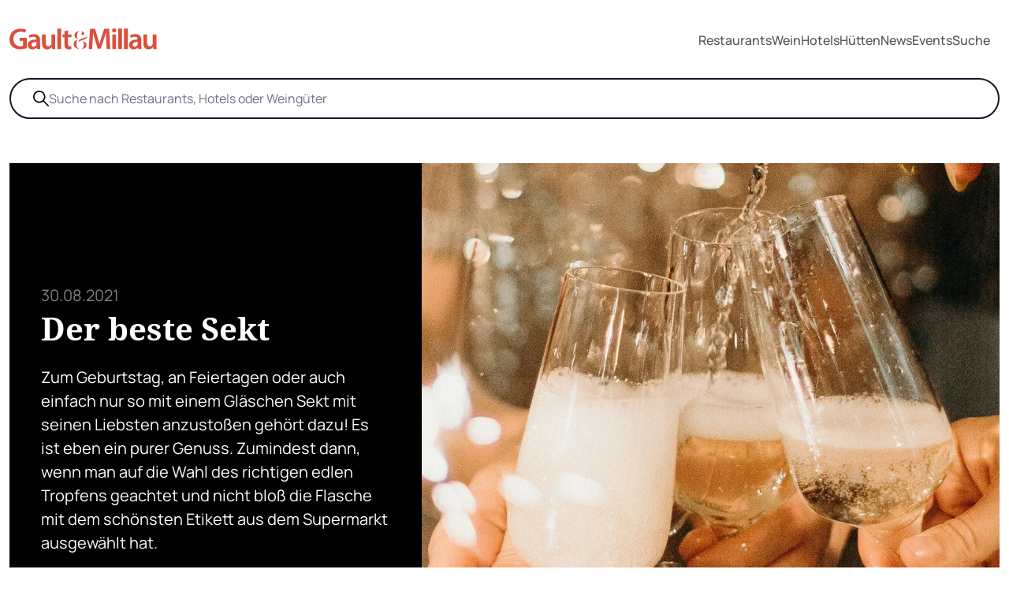

--- FILE ---
content_type: text/html; charset=utf-8
request_url: https://www.gaultmillau.at/news/der-beste-sekt
body_size: 26079
content:
<!doctype html>
<html data-n-head-ssr lang="de" data-n-head="%7B%22lang%22:%7B%22ssr%22:%22de%22%7D%7D">
  <head>
    <meta data-n-head="ssr" charset="utf-8"><meta data-n-head="ssr" name="viewport" content="width=device-width,initial-scale=1"><meta data-n-head="ssr" data-hid="google-site-verification" name="google-site-verification" content="KPRB0CQO5yDHXb4LFFCaWnmFDshhvZCSsvjPlLIl_xA"><meta data-n-head="ssr" name="format-detection" content="telephone=no"><meta data-n-head="ssr" data-hid="description" name="description" content="Zum Geburtstag, an Feiertagen oder auch einfach nur so mit einem Gläschen Sekt mit seinen Liebsten anzustoßen gehört dazu! Es ist eben ein purer Genuss. Zum"><meta data-n-head="ssr" data-hid="og:url" property="og:url" content="https://www.gaultmillau.at/news/der-beste-sekt"><meta data-n-head="ssr" data-hid="og:title" property="og:title" content="▷ Der beste Sekt - News - 2025 - Gault&Millau"><meta data-n-head="ssr" data-hid="og:image" property="og:image" content="https://www.gaultmillau.at/media/wine/sekt.jpeg"><meta data-n-head="ssr" data-hid="og:description" property="og:description" content="Zum Geburtstag, an Feiertagen oder auch einfach nur so mit einem Gläschen Sekt mit seinen Liebsten anzustoßen gehört dazu! Es ist eben ein purer Genuss. Zum"><meta data-n-head="ssr" data-hid="og:type" property="og:type" content="website"><title>▷ Der beste Sekt - News - 2025 - Gault&Millau</title><link data-n-head="ssr" rel="icon" type="image/x-icon" href="/favicon_g&m.png"><link data-n-head="ssr" rel="alternate" type="application/rss+xml" title="RSS" href="https://www.gaultmillau.at/feed/rss"><link data-n-head="ssr" rel="canonical" href="https://www.gaultmillau.at/news/der-beste-sekt"><script data-n-head="ssr" data-hid="gtm-script">window._gtm_init||(window._gtm_init=1,function(t,e,n,a,o){t[n]=1==t[n]||"yes"==e[n]||1==e[n]||1==e.msDoNotTrack||t[a]&&t[a][o]&&t[a][o]()?1:0}(window,navigator,"doNotTrack","external","msTrackingProtectionEnabled"),function(a,o,i,g,m){a[m]={},a._gtm_inject=function(t){var e,n;a.doNotTrack||a[m][t]||(a[m][t]=1,a[g]=a[g]||[],a[g].push({"gtm.start":(new Date).getTime(),event:"gtm.js"}),e=o.getElementsByTagName(i)[0],(n=o.createElement(i)).async=!0,n.src="https://www.googletagmanager.com/gtm.js?id="+t,e.parentNode.insertBefore(n,e))},a._gtm_inject("GTM-NX546MNR")}(window,document,"script","dataLayer","_gtm_ids"))</script><script data-n-head="ssr" type="application/ld+json">{"@context":"http://schema.org","@type":"NewsArticle","mainEntityOfPage":{"@type":"WebPage","@id":"https://www.gaultmillau.at/news"},"headline":"Der beste Sekt","datePublished":"2021-08-30 13:33:04","dateModified":"2022-10-19 01:13:17","image":["https://www.gaultmillau.at/media//wine/sekt.jpeg"],"publisher":{"@type":"Organization","name":"Gault &amp; Millau"},"author":{"@type":"Organization","name":"Gault &amp; Millau"}}</script><link rel="preload" href="/app/b633c7b.js" as="script"><link rel="preload" href="/app/1d1d87d.js" as="script"><link rel="preload" href="/app/40294ba.js" as="script"><link rel="preload" href="/app/d4dba7d.js" as="script"><link rel="preload" href="/app/e6be3fa.js" as="script"><link rel="preload" href="/app/065ac6e.js" as="script"><link rel="preload" href="/app/fbf98f0.js" as="script"><link rel="preload" href="/app/3f87c46.js" as="script"><link rel="preload" href="/app/80f0960.js" as="script"><style data-vue-ssr-id="d706d280:0 8b4f107a:0 2ec07acc:0 46f23c9d:0 512a2280:0 fb64b69c:0 fa02420c:0 733331ee:0">/*! tailwindcss v3.3.2 | MIT License | https://tailwindcss.com*/*,:after,:before{border:0 solid #e5e7eb;box-sizing:border-box}:after,:before{--tw-content:""}html{-webkit-text-size-adjust:100%;font-feature-settings:normal;font-family:ui-sans-serif,system-ui,-apple-system,Segoe UI,Roboto,Ubuntu,Cantarell,Noto Sans,sans-serif,BlinkMacSystemFont,"Segoe UI","Helvetica Neue",Arial,"Noto Sans","Apple Color Emoji","Segoe UI Emoji","Segoe UI Symbol","Noto Color Emoji";font-variation-settings:normal;line-height:1.5;-moz-tab-size:4;-o-tab-size:4;tab-size:4}body{line-height:inherit;margin:0}hr{border-top-width:1px;color:inherit;height:0}abbr:where([title]){text-decoration:underline;-webkit-text-decoration:underline dotted;text-decoration:underline dotted}h1,h2,h3,h4,h5,h6{font-size:inherit;font-weight:inherit}a{color:inherit;text-decoration:inherit}b,strong{font-weight:bolder}code,kbd,pre,samp{font-family:ui-monospace,SFMono-Regular,Menlo,Monaco,Consolas,"Liberation Mono","Courier New",monospace;font-size:1em}small{font-size:80%}sub,sup{font-size:75%;line-height:0;position:relative;vertical-align:baseline}sub{bottom:-.25em}sup{top:-.5em}table{border-collapse:collapse;border-color:inherit;text-indent:0}button,input,optgroup,select,textarea{color:inherit;font-family:inherit;font-size:100%;font-weight:inherit;line-height:inherit;margin:0;padding:0}button,select{text-transform:none}[type=button],[type=reset],[type=submit],button{-webkit-appearance:button;background-color:transparent;background-image:none}:-moz-focusring{outline:auto}:-moz-ui-invalid{box-shadow:none}progress{vertical-align:baseline}::-webkit-inner-spin-button,::-webkit-outer-spin-button{height:auto}[type=search]{-webkit-appearance:textfield;outline-offset:-2px}::-webkit-search-decoration{-webkit-appearance:none}::-webkit-file-upload-button{-webkit-appearance:button;font:inherit}summary{display:list-item}blockquote,dd,dl,figure,h1,h2,h3,h4,h5,h6,hr,p,pre{margin:0}fieldset{margin:0}fieldset,legend{padding:0}menu,ol,ul{list-style:none;margin:0;padding:0}textarea{resize:vertical}input::-moz-placeholder,textarea::-moz-placeholder{color:#9ca3af;opacity:1}input::placeholder,textarea::placeholder{color:#9ca3af;opacity:1}[role=button],button{cursor:pointer}:disabled{cursor:default}audio,canvas,embed,iframe,img,object,svg,video{display:block;vertical-align:middle}img,video{height:auto;max-width:100%}[hidden]{display:none}[multiple],[type=date],[type=datetime-local],[type=email],[type=month],[type=number],[type=password],[type=search],[type=tel],[type=text],[type=time],[type=url],[type=week],select,textarea{--tw-shadow:0 0 transparent;-webkit-appearance:none;-moz-appearance:none;appearance:none;background-color:#fff;border-color:#6b7280;border-radius:0;border-width:1px;font-size:1rem;line-height:1.5rem;padding:.5rem .75rem}[multiple]:focus,[type=date]:focus,[type=datetime-local]:focus,[type=email]:focus,[type=month]:focus,[type=number]:focus,[type=password]:focus,[type=search]:focus,[type=tel]:focus,[type=text]:focus,[type=time]:focus,[type=url]:focus,[type=week]:focus,select:focus,textarea:focus{--tw-ring-inset:var(--tw-empty, );/*!*//*!*/--tw-ring-offset-width:0px;--tw-ring-offset-color:#fff;--tw-ring-color:#2563eb;--tw-ring-offset-shadow:var(--tw-ring-inset) 0 0 0 var(--tw-ring-offset-width) var(--tw-ring-offset-color);--tw-ring-shadow:var(--tw-ring-inset) 0 0 0 calc(1px + var(--tw-ring-offset-width)) var(--tw-ring-color);border-color:#2563eb;box-shadow:0 0 0 0 #fff,0 0 0 1px #2563eb,var(--tw-shadow);/*!*//*!*//*!*//*!*/box-shadow:var(--tw-ring-offset-shadow),var(--tw-ring-shadow),var(--tw-shadow);outline:2px solid transparent;outline-offset:2px}input::-moz-placeholder,textarea::-moz-placeholder{color:#6b7280;opacity:1}input::placeholder,textarea::placeholder{color:#6b7280;opacity:1}::-webkit-datetime-edit-fields-wrapper{padding:0}::-webkit-date-and-time-value{min-height:1.5em}::-webkit-datetime-edit,::-webkit-datetime-edit-day-field,::-webkit-datetime-edit-hour-field,::-webkit-datetime-edit-meridiem-field,::-webkit-datetime-edit-millisecond-field,::-webkit-datetime-edit-minute-field,::-webkit-datetime-edit-month-field,::-webkit-datetime-edit-second-field,::-webkit-datetime-edit-year-field{padding-bottom:0;padding-top:0}select{background-image:url("data:image/svg+xml;charset=utf-8,%3Csvg xmlns='http://www.w3.org/2000/svg' fill='none' viewBox='0 0 20 20'%3E%3Cpath stroke='%236b7280' stroke-linecap='round' stroke-linejoin='round' stroke-width='1.5' d='m6 8 4 4 4-4'/%3E%3C/svg%3E");background-position:right .5rem center;background-repeat:no-repeat;background-size:1.5em 1.5em;padding-right:2.5rem;-webkit-print-color-adjust:exact;print-color-adjust:exact}[multiple]{background-image:none;background-position:0 0;background-repeat:repeat;background-size:auto auto;background-size:initial;padding-right:.75rem;-webkit-print-color-adjust:inherit;print-color-adjust:inherit}[type=checkbox],[type=radio]{--tw-shadow:0 0 transparent;-webkit-appearance:none;-moz-appearance:none;appearance:none;background-color:#fff;background-origin:border-box;border-color:#6b7280;border-width:1px;color:#2563eb;display:inline-block;flex-shrink:0;height:1rem;padding:0;-webkit-print-color-adjust:exact;print-color-adjust:exact;-webkit-user-select:none;-moz-user-select:none;user-select:none;vertical-align:middle;width:1rem}[type=checkbox]{border-radius:0}[type=radio]{border-radius:100%}[type=checkbox]:focus,[type=radio]:focus{--tw-ring-inset:var(--tw-empty, );/*!*//*!*/--tw-ring-offset-width:2px;--tw-ring-offset-color:#fff;--tw-ring-color:#2563eb;--tw-ring-offset-shadow:var(--tw-ring-inset) 0 0 0 var(--tw-ring-offset-width) var(--tw-ring-offset-color);--tw-ring-shadow:var(--tw-ring-inset) 0 0 0 calc(2px + var(--tw-ring-offset-width)) var(--tw-ring-color);box-shadow:0 0 0 2px #fff,0 0 0 4px #2563eb,var(--tw-shadow);/*!*//*!*//*!*//*!*/box-shadow:var(--tw-ring-offset-shadow),var(--tw-ring-shadow),var(--tw-shadow);outline:2px solid transparent;outline-offset:2px}[type=checkbox]:checked,[type=radio]:checked{background-color:currentColor;background-position:50%;background-repeat:no-repeat;background-size:100% 100%;border-color:transparent}[type=checkbox]:checked{background-image:url("data:image/svg+xml;charset=utf-8,%3Csvg xmlns='http://www.w3.org/2000/svg' fill='%23fff' viewBox='0 0 16 16'%3E%3Cpath d='M12.207 4.793a1 1 0 0 1 0 1.414l-5 5a1 1 0 0 1-1.414 0l-2-2a1 1 0 0 1 1.414-1.414L6.5 9.086l4.293-4.293a1 1 0 0 1 1.414 0z'/%3E%3C/svg%3E")}[type=radio]:checked{background-image:url("data:image/svg+xml;charset=utf-8,%3Csvg xmlns='http://www.w3.org/2000/svg' fill='%23fff' viewBox='0 0 16 16'%3E%3Ccircle cx='8' cy='8' r='3'/%3E%3C/svg%3E")}[type=checkbox]:checked:focus,[type=checkbox]:checked:hover,[type=radio]:checked:focus,[type=radio]:checked:hover{background-color:currentColor;border-color:transparent}[type=checkbox]:indeterminate{background-color:currentColor;background-image:url("data:image/svg+xml;charset=utf-8,%3Csvg xmlns='http://www.w3.org/2000/svg' fill='none' viewBox='0 0 16 16'%3E%3Cpath stroke='%23fff' stroke-linecap='round' stroke-linejoin='round' stroke-width='2' d='M4 8h8'/%3E%3C/svg%3E");background-position:50%;background-repeat:no-repeat;background-size:100% 100%;border-color:transparent}[type=checkbox]:indeterminate:focus,[type=checkbox]:indeterminate:hover{background-color:currentColor;border-color:transparent}[type=file]{background:transparent none repeat 0 0/auto auto padding-box border-box scroll;background:initial;border-color:inherit;border-radius:0;border-width:0;font-size:inherit;line-height:inherit;padding:0}[type=file]:focus{outline:1px solid ButtonText;outline:1px auto -webkit-focus-ring-color}*,:after,:before{--tw-border-spacing-x:0;--tw-border-spacing-y:0;--tw-translate-x:0;--tw-translate-y:0;--tw-rotate:0;--tw-skew-x:0;--tw-skew-y:0;--tw-scale-x:1;--tw-scale-y:1;--tw-scroll-snap-strictness:proximity;--tw-ring-offset-width:0px;--tw-ring-offset-color:#fff;--tw-ring-color:rgba(59,130,246,.5);--tw-ring-offset-shadow:0 0 transparent;--tw-ring-shadow:0 0 transparent;--tw-shadow:0 0 transparent;--tw-shadow-colored:0 0 transparent}::backdrop{--tw-border-spacing-x:0;--tw-border-spacing-y:0;--tw-translate-x:0;--tw-translate-y:0;--tw-rotate:0;--tw-skew-x:0;--tw-skew-y:0;--tw-scale-x:1;--tw-scale-y:1;--tw-scroll-snap-strictness:proximity;--tw-ring-offset-width:0px;--tw-ring-offset-color:#fff;--tw-ring-color:rgba(59,130,246,.5);--tw-ring-offset-shadow:0 0 transparent;--tw-ring-shadow:0 0 transparent;--tw-shadow:0 0 transparent;--tw-shadow-colored:0 0 transparent}.container{padding-left:1rem;padding-right:1rem;width:100%}@media (min-width:640px){.container{max-width:640px;padding-left:2rem;padding-right:2rem}}@media (min-width:768px){.container{max-width:768px}}@media (min-width:780px){.container{max-width:780px}}@media (min-width:1024px){.container{max-width:1024px}}@media (min-width:1124px){.container{max-width:1124px;padding-left:4rem;padding-right:4rem}}@media (min-width:1280px){.container{max-width:1280px;padding-left:5rem;padding-right:5rem}}@media (min-width:1536px){.container{max-width:1536px;padding-left:6rem;padding-right:6rem}}.form-checkbox,.form-radio{--tw-shadow:0 0 transparent;-webkit-appearance:none;-moz-appearance:none;appearance:none;background-color:#fff;background-origin:border-box;border-color:#6b7280;border-width:1px;color:#2563eb;display:inline-block;flex-shrink:0;height:1rem;padding:0;-webkit-print-color-adjust:exact;print-color-adjust:exact;-webkit-user-select:none;-moz-user-select:none;user-select:none;vertical-align:middle;width:1rem}.form-checkbox{border-radius:0}.form-checkbox:focus,.form-radio:focus{--tw-ring-inset:var(--tw-empty, );/*!*//*!*/--tw-ring-offset-width:2px;--tw-ring-offset-color:#fff;--tw-ring-color:#2563eb;--tw-ring-offset-shadow:var(--tw-ring-inset) 0 0 0 var(--tw-ring-offset-width) var(--tw-ring-offset-color);--tw-ring-shadow:var(--tw-ring-inset) 0 0 0 calc(2px + var(--tw-ring-offset-width)) var(--tw-ring-color);box-shadow:0 0 0 2px #fff,0 0 0 4px #2563eb,var(--tw-shadow);/*!*//*!*//*!*//*!*/box-shadow:var(--tw-ring-offset-shadow),var(--tw-ring-shadow),var(--tw-shadow);outline:2px solid transparent;outline-offset:2px}.form-checkbox:checked,.form-radio:checked{background-color:currentColor;background-position:50%;background-repeat:no-repeat;background-size:100% 100%;border-color:transparent}.form-checkbox:checked{background-image:url("data:image/svg+xml;charset=utf-8,%3Csvg xmlns='http://www.w3.org/2000/svg' fill='%23fff' viewBox='0 0 16 16'%3E%3Cpath d='M12.207 4.793a1 1 0 0 1 0 1.414l-5 5a1 1 0 0 1-1.414 0l-2-2a1 1 0 0 1 1.414-1.414L6.5 9.086l4.293-4.293a1 1 0 0 1 1.414 0z'/%3E%3C/svg%3E")}.form-checkbox:checked:focus,.form-checkbox:checked:hover,.form-radio:checked:focus,.form-radio:checked:hover{background-color:currentColor;border-color:transparent}.form-checkbox:indeterminate{background-color:currentColor;background-image:url("data:image/svg+xml;charset=utf-8,%3Csvg xmlns='http://www.w3.org/2000/svg' fill='none' viewBox='0 0 16 16'%3E%3Cpath stroke='%23fff' stroke-linecap='round' stroke-linejoin='round' stroke-width='2' d='M4 8h8'/%3E%3C/svg%3E");background-position:50%;background-repeat:no-repeat;background-size:100% 100%;border-color:transparent}.form-checkbox:indeterminate:focus,.form-checkbox:indeterminate:hover{background-color:currentColor;border-color:transparent}.sr-only{clip:rect(0,0,0,0);border-width:0;height:1px;margin:-1px;overflow:hidden;padding:0;position:absolute;white-space:nowrap;width:1px}.pointer-events-none{pointer-events:none}.pointer-events-auto{pointer-events:auto}.invisible{visibility:hidden}.static{position:static}.fixed{position:fixed}.absolute{position:absolute}.relative{position:relative}.sticky{position:sticky}.inset-0{bottom:0;left:0;right:0;top:0}.-bottom-4{bottom:-1rem}.-bottom-\[20px\]{bottom:-20px}.left-0{left:0}.left-\[-100px\]{left:-100px}.left-\[2\%\]{left:2%}.left-\[20px\]{left:20px}.left-\[40px\]{left:40px}.left-\[70\%\]{left:70%}.right-0{right:0}.top-0{top:0}.top-1\/2{top:50%}.top-2{top:.5rem}.top-\[-70px\]{top:-70px}.top-\[100\%\]{top:100%}.top-\[35\%\]{top:35%}.top-\[50\%\]{top:50%}.top-\[98\%\]{top:98%}.z-10{z-index:10}.z-40{z-index:40}.z-50{z-index:50}.z-\[10\]{z-index:10}.z-\[20\]{z-index:20}.col-span-2{grid-column:span 2/span 2}.col-span-3{grid-column:span 3/span 3}.col-span-4{grid-column:span 4/span 4}.m-0{margin:0}.m-auto{margin:auto}.-mx-4{margin-left:-1rem;margin-right:-1rem}.mx-auto{margin-left:auto;margin-right:auto}.my-20{margin-bottom:5rem;margin-top:5rem}.my-28{margin-bottom:7rem;margin-top:7rem}.my-4{margin-bottom:1rem;margin-top:1rem}.my-6{margin-bottom:1.5rem;margin-top:1.5rem}.my-8{margin-bottom:2rem;margin-top:2rem}.\!mt-0{margin-top:0!important}.\!mt-12{margin-top:3rem!important}.-mr-4{margin-right:-1rem}.-mt-2{margin-top:-.5rem}.mb-10{margin-bottom:2.5rem}.mb-20{margin-bottom:5rem}.mb-4{margin-bottom:1rem}.mb-5{margin-bottom:1.25rem}.mb-8{margin-bottom:2rem}.mb-\[20px\]{margin-bottom:20px}.mb-\[30px\]{margin-bottom:30px}.ml-2{margin-left:.5rem}.ml-3{margin-left:.75rem}.ml-4{margin-left:1rem}.ml-5{margin-left:1.25rem}.ml-\[8px\]{margin-left:8px}.mr-1{margin-right:.25rem}.mr-2{margin-right:.5rem}.mr-3{margin-right:.75rem}.mr-4{margin-right:1rem}.mr-5{margin-right:1.25rem}.mt-1{margin-top:.25rem}.mt-10{margin-top:2.5rem}.mt-12{margin-top:3rem}.mt-16{margin-top:4rem}.mt-2{margin-top:.5rem}.mt-3{margin-top:.75rem}.mt-32{margin-top:8rem}.mt-4{margin-top:1rem}.mt-5{margin-top:1.25rem}.mt-6{margin-top:1.5rem}.mt-8{margin-top:2rem}.mt-\[20px\]{margin-top:20px}.mt-\[25px\]{margin-top:25px}.block{display:block}.inline-block{display:inline-block}.inline{display:inline}.flex{display:flex}.inline-flex{display:inline-flex}.grid{display:grid}.hidden{display:none}.aspect-square{aspect-ratio:1/1}.aspect-video{aspect-ratio:16/9}.h-1\/2{height:50%}.h-10{height:2.5rem}.h-12{height:3rem}.h-2\/4{height:50%}.h-20{height:5rem}.h-3{height:.75rem}.h-3\/4{height:75%}.h-4{height:1rem}.h-5{height:1.25rem}.h-6{height:1.5rem}.h-7{height:1.75rem}.h-8{height:2rem}.h-9{height:2.25rem}.h-\[120px\]{height:120px}.h-\[180px\]{height:180px}.h-\[1px\]{height:1px}.h-\[20px\]{height:20px}.h-\[230px\]{height:230px}.h-\[24px\]{height:24px}.h-\[270px\]{height:270px}.h-\[300px\]{height:300px}.h-\[350px\]{height:350px}.h-\[450px\]{height:450px}.h-\[70\%\]{height:70%}.h-\[70px\]{height:70px}.h-\[80px\]{height:80px}.h-auto{height:auto}.h-full{height:100%}.h-screen{height:100vh}.max-h-11{max-height:2.75rem}.max-h-6{max-height:1.5rem}.max-h-64{max-height:16rem}.max-h-\[250px\]{max-height:250px}.max-h-\[265px\]{max-height:265px}.max-h-\[300px\]{max-height:300px}.max-h-\[330px\]{max-height:330px}.max-h-\[340px\]{max-height:340px}.max-h-\[350px\]{max-height:350px}.max-h-\[400px\]{max-height:400px}.max-h-\[600px\]{max-height:600px}.min-h-\[100\%\]{min-height:100%}.min-h-\[220px\]{min-height:220px}.min-h-\[350px\]{min-height:350px}.w-0{width:0}.w-1\/2{width:50%}.w-1\/4{width:25%}.w-10{width:2.5rem}.w-12{width:3rem}.w-16{width:4rem}.w-2\/4{width:50%}.w-2\/5{width:40%}.w-20{width:5rem}.w-3{width:.75rem}.w-3\/4{width:75%}.w-4{width:1rem}.w-5{width:1.25rem}.w-6{width:1.5rem}.w-6\/12{width:50%}.w-7{width:1.75rem}.w-7\/12{width:58.333333%}.w-8{width:2rem}.w-9{width:2.25rem}.w-\[100px\]{width:100px}.w-\[115px\]{width:115px}.w-\[150px\]{width:150px}.w-\[20px\]{width:20px}.w-\[24px\]{width:24px}.w-\[270px\]{width:270px}.w-\[285px\]{width:285px}.w-\[300px\]{width:300px}.w-\[360px\]{width:360px}.w-\[70\%\]{width:70%}.w-\[70px\]{width:70px}.w-\[80px\]{width:80px}.w-full{width:100%}.w-screen{width:100vw}.min-w-\[100\%\]{min-width:100%}.min-w-\[100px\]{min-width:100px}.min-w-\[200px\]{min-width:200px}.max-w-4xl{max-width:56rem}.max-w-6xl{max-width:72rem}.max-w-\[120px\]{max-width:120px}.max-w-\[140px\]{max-width:140px}.max-w-\[150px\]{max-width:150px}.max-w-\[160px\]{max-width:160px}.max-w-\[200px\]{max-width:200px}.max-w-\[20rem\]{max-width:20rem}.max-w-\[250px\]{max-width:250px}.max-w-\[270px\]{max-width:270px}.max-w-\[280px\]{max-width:280px}.max-w-\[285px\]{max-width:285px}.max-w-\[300px\]{max-width:300px}.max-w-\[320px\]{max-width:320px}.max-w-\[500px\]{max-width:500px}.max-w-\[680px\]{max-width:680px}.max-w-\[700px\]{max-width:700px}.max-w-\[90\%\]{max-width:90%}.max-w-full{max-width:100%}.max-w-sm{max-width:24rem}.max-w-xs{max-width:20rem}.flex-1{flex:1 1 0%}.flex-auto{flex:1 1 auto}.flex-shrink{flex-shrink:1}.flex-shrink-0{flex-shrink:0}.translate-x-6{--tw-translate-x:1.5rem;transform:translate(1.5rem,var(--tw-translate-y)) rotate(var(--tw-rotate)) skewX(var(--tw-skew-x)) skewY(var(--tw-skew-y)) scaleX(var(--tw-scale-x)) scaleY(var(--tw-scale-y));transform:translate(var(--tw-translate-x),var(--tw-translate-y)) rotate(var(--tw-rotate)) skewX(var(--tw-skew-x)) skewY(var(--tw-skew-y)) scaleX(var(--tw-scale-x)) scaleY(var(--tw-scale-y))}.translate-x-\[-50\%\]{--tw-translate-x:-50%;transform:translate(-50%,var(--tw-translate-y)) rotate(var(--tw-rotate)) skewX(var(--tw-skew-x)) skewY(var(--tw-skew-y)) scaleX(var(--tw-scale-x)) scaleY(var(--tw-scale-y));transform:translate(var(--tw-translate-x),var(--tw-translate-y)) rotate(var(--tw-rotate)) skewX(var(--tw-skew-x)) skewY(var(--tw-skew-y)) scaleX(var(--tw-scale-x)) scaleY(var(--tw-scale-y))}.translate-y-0{--tw-translate-y:0px;transform:translate(var(--tw-translate-x)) rotate(var(--tw-rotate)) skewX(var(--tw-skew-x)) skewY(var(--tw-skew-y)) scaleX(var(--tw-scale-x)) scaleY(var(--tw-scale-y));transform:translate(var(--tw-translate-x),var(--tw-translate-y)) rotate(var(--tw-rotate)) skewX(var(--tw-skew-x)) skewY(var(--tw-skew-y)) scaleX(var(--tw-scale-x)) scaleY(var(--tw-scale-y))}.translate-y-2{--tw-translate-y:0.5rem;transform:translate(var(--tw-translate-x),.5rem) rotate(var(--tw-rotate)) skewX(var(--tw-skew-x)) skewY(var(--tw-skew-y)) scaleX(var(--tw-scale-x)) scaleY(var(--tw-scale-y));transform:translate(var(--tw-translate-x),var(--tw-translate-y)) rotate(var(--tw-rotate)) skewX(var(--tw-skew-x)) skewY(var(--tw-skew-y)) scaleX(var(--tw-scale-x)) scaleY(var(--tw-scale-y))}.translate-y-\[-100\%\]{--tw-translate-y:-100%;transform:translate(var(--tw-translate-x),-100%) rotate(var(--tw-rotate)) skewX(var(--tw-skew-x)) skewY(var(--tw-skew-y)) scaleX(var(--tw-scale-x)) scaleY(var(--tw-scale-y));transform:translate(var(--tw-translate-x),var(--tw-translate-y)) rotate(var(--tw-rotate)) skewX(var(--tw-skew-x)) skewY(var(--tw-skew-y)) scaleX(var(--tw-scale-x)) scaleY(var(--tw-scale-y))}.translate-y-\[-50\%\]{--tw-translate-y:-50%;transform:translate(var(--tw-translate-x),-50%) rotate(var(--tw-rotate)) skewX(var(--tw-skew-x)) skewY(var(--tw-skew-y)) scaleX(var(--tw-scale-x)) scaleY(var(--tw-scale-y))}.transform,.translate-y-\[-50\%\]{transform:translate(var(--tw-translate-x),var(--tw-translate-y)) rotate(var(--tw-rotate)) skewX(var(--tw-skew-x)) skewY(var(--tw-skew-y)) scaleX(var(--tw-scale-x)) scaleY(var(--tw-scale-y))}@keyframes spin{to{transform:rotate(1turn)}}.animate-spin{animation:spin 1s linear infinite}.cursor-pointer{cursor:pointer}.resize{resize:both}.snap-x{scroll-snap-type:x var(--tw-scroll-snap-strictness)}.snap-mandatory{--tw-scroll-snap-strictness:mandatory}.snap-start{scroll-snap-align:start}.snap-center{scroll-snap-align:center}.snap-always{scroll-snap-stop:always}.list-outside{list-style-position:outside}.list-none{list-style-type:none}.grid-cols-1{grid-template-columns:repeat(1,minmax(0,1fr))}.grid-cols-4{grid-template-columns:repeat(4,minmax(0,1fr))}.flex-row{flex-direction:row}.flex-col{flex-direction:column}.flex-col-reverse{flex-direction:column-reverse}.flex-wrap{flex-wrap:wrap}.flex-nowrap{flex-wrap:nowrap}.items-start{align-items:flex-start}.items-end{align-items:flex-end}.items-center{align-items:center}.justify-start{justify-content:flex-start}.justify-end{justify-content:flex-end}.justify-center{justify-content:center}.justify-between{justify-content:space-between}.gap-0{gap:0}.gap-1{gap:.25rem}.gap-10{gap:2.5rem}.gap-2{gap:.5rem}.gap-3{gap:.75rem}.gap-4{gap:1rem}.gap-5{gap:1.25rem}.gap-6{gap:1.5rem}.gap-8{gap:2rem}.gap-9{gap:2.25rem}.gap-x-4{-moz-column-gap:1rem;column-gap:1rem}.gap-y-6{row-gap:1.5rem}.gap-y-8{row-gap:2rem}.gap-y-9{row-gap:2.25rem}.space-x-4>:not([hidden])~:not([hidden]){--tw-space-x-reverse:0;margin-left:1rem;margin-left:calc(1rem*(1 - var(--tw-space-x-reverse)));margin-right:0;margin-right:calc(1rem*var(--tw-space-x-reverse))}.space-y-1>:not([hidden])~:not([hidden]){--tw-space-y-reverse:0;margin-bottom:0;margin-bottom:calc(.25rem*var(--tw-space-y-reverse));margin-top:.25rem;margin-top:calc(.25rem*(1 - var(--tw-space-y-reverse)))}.space-y-4>:not([hidden])~:not([hidden]){--tw-space-y-reverse:0;margin-bottom:0;margin-bottom:calc(1rem*var(--tw-space-y-reverse));margin-top:1rem;margin-top:calc(1rem*(1 - var(--tw-space-y-reverse)))}.self-center{align-self:center}.overflow-hidden{overflow:hidden}.overflow-visible{overflow:visible}.overflow-scroll{overflow:scroll}.overflow-x-hidden{overflow-x:hidden}.overflow-x-scroll{overflow-x:scroll}.overflow-y-scroll{overflow-y:scroll}.break-words{word-wrap:break-word}.rounded{border-radius:.25rem}.rounded-\[5px\]{border-radius:5px}.rounded-full{border-radius:9999px}.rounded-lg{border-radius:.5rem}.rounded-md{border-radius:.375rem}.rounded-sm{border-radius:.125rem}.rounded-b{border-bottom-left-radius:.25rem;border-bottom-right-radius:.25rem}.rounded-t{border-top-left-radius:.25rem;border-top-right-radius:.25rem}.border{border-width:1px}.border-0{border-width:0}.border-2{border-width:2px}.border-\[1px\]{border-width:1px}.border-b{border-bottom-width:1px}.border-b-2{border-bottom-width:2px}.border-t{border-top-width:1px}.border-t-2{border-top-width:2px}.border-solid{border-style:solid}.border-dashed{border-style:dashed}.border-none{border-style:none}.\!border-black{--tw-border-opacity:1!important;border-color:#000!important;border-color:rgba(0,0,0,var(--tw-border-opacity))!important}.border-\[\#88AC2D\]{--tw-border-opacity:1;border-color:#88ac2d;border-color:rgba(136,172,45,var(--tw-border-opacity))}.border-\[\#B89F7A\]{--tw-border-opacity:1;border-color:#b89f7a;border-color:rgba(184,159,122,var(--tw-border-opacity))}.border-\[\#FF0000\]{--tw-border-opacity:1;border-color:red;border-color:rgba(255,0,0,var(--tw-border-opacity))}.border-black{--tw-border-opacity:1;border-color:#000;border-color:rgba(0,0,0,var(--tw-border-opacity))}.border-gray-200{--tw-border-opacity:1;border-color:#e5e7eb;border-color:rgba(229,231,235,var(--tw-border-opacity))}.border-gray-300{--tw-border-opacity:1;border-color:#d1d5db;border-color:rgba(209,213,219,var(--tw-border-opacity))}.border-line{--tw-border-opacity:1;border-color:#efefef;border-color:rgba(239,239,239,var(--tw-border-opacity))}.border-neutral-300{--tw-border-opacity:1;border-color:#d4d4d4;border-color:rgba(212,212,212,var(--tw-border-opacity))}.border-slate-900{--tw-border-opacity:1;border-color:#0f172a;border-color:rgba(15,23,42,var(--tw-border-opacity))}.border-transparent{border-color:transparent}.border-white{--tw-border-opacity:1;border-color:#fff;border-color:rgba(255,255,255,var(--tw-border-opacity))}.bg-\[\#88AC2D\]{--tw-bg-opacity:1;background-color:#88ac2d;background-color:rgba(136,172,45,var(--tw-bg-opacity))}.bg-\[\#B89F7A\]{--tw-bg-opacity:1;background-color:#b89f7a;background-color:rgba(184,159,122,var(--tw-bg-opacity))}.bg-\[\#DA4F3D\]{--tw-bg-opacity:1;background-color:#da4f3d;background-color:rgba(218,79,61,var(--tw-bg-opacity))}.bg-\[\#EFEFEF\]{--tw-bg-opacity:1;background-color:#efefef;background-color:rgba(239,239,239,var(--tw-bg-opacity))}.bg-black{--tw-bg-opacity:1;background-color:#000;background-color:rgba(0,0,0,var(--tw-bg-opacity))}.bg-gray-200{--tw-bg-opacity:1;background-color:#e5e7eb;background-color:rgba(229,231,235,var(--tw-bg-opacity))}.bg-gray-300{--tw-bg-opacity:1;background-color:#d1d5db;background-color:rgba(209,213,219,var(--tw-bg-opacity))}.bg-green{--tw-bg-opacity:1;background-color:#88ac2d;background-color:rgba(136,172,45,var(--tw-bg-opacity))}.bg-line{--tw-bg-opacity:1;background-color:#efefef;background-color:rgba(239,239,239,var(--tw-bg-opacity))}.bg-transparent{background-color:transparent}.bg-white{--tw-bg-opacity:1;background-color:#fff;background-color:rgba(255,255,255,var(--tw-bg-opacity))}.fill-white{fill:#fff}.\!object-contain{-o-object-fit:contain!important;object-fit:contain!important}.object-contain{-o-object-fit:contain;object-fit:contain}.object-cover{-o-object-fit:cover;object-fit:cover}.p-1{padding:.25rem}.p-2{padding:.5rem}.p-4{padding:1rem}.p-5{padding:1.25rem}.p-6{padding:1.5rem}.p-8{padding:2rem}.px-10{padding-left:2.5rem;padding-right:2.5rem}.px-12{padding-left:3rem;padding-right:3rem}.px-2{padding-left:.5rem;padding-right:.5rem}.px-3{padding-left:.75rem;padding-right:.75rem}.px-4{padding-left:1rem;padding-right:1rem}.px-5{padding-left:1.25rem;padding-right:1.25rem}.px-6{padding-left:1.5rem;padding-right:1.5rem}.px-7{padding-left:1.75rem;padding-right:1.75rem}.px-8{padding-left:2rem;padding-right:2rem}.py-1{padding-bottom:.25rem;padding-top:.25rem}.py-10{padding-bottom:2.5rem;padding-top:2.5rem}.py-12{padding-bottom:3rem;padding-top:3rem}.py-16{padding-bottom:4rem;padding-top:4rem}.py-2{padding-bottom:.5rem;padding-top:.5rem}.py-3{padding-bottom:.75rem;padding-top:.75rem}.py-4{padding-bottom:1rem;padding-top:1rem}.py-5{padding-bottom:1.25rem;padding-top:1.25rem}.py-6{padding-bottom:1.5rem;padding-top:1.5rem}.py-9{padding-bottom:2.25rem;padding-top:2.25rem}.pb-10{padding-bottom:2.5rem}.pb-12{padding-bottom:3rem}.pb-2{padding-bottom:.5rem}.pb-4{padding-bottom:1rem}.pb-6{padding-bottom:1.5rem}.pl-10{padding-left:2.5rem}.pl-3{padding-left:.75rem}.pl-4{padding-left:1rem}.pl-6{padding-left:1.5rem}.pl-8{padding-left:2rem}.pl-\[20px\]{padding-left:20px}.pr-0{padding-right:0}.pr-10{padding-right:2.5rem}.pr-11{padding-right:2.75rem}.pr-12{padding-right:3rem}.pr-2{padding-right:.5rem}.pr-3{padding-right:.75rem}.pr-6{padding-right:1.5rem}.pr-8{padding-right:2rem}.pt-0{padding-top:0}.pt-0\.5{padding-top:.125rem}.pt-16{padding-top:4rem}.pt-4{padding-top:1rem}.pt-5{padding-top:1.25rem}.pt-6{padding-top:1.5rem}.pt-8{padding-top:2rem}.text-left{text-align:left}.text-center{text-align:center}.text{font-size:1rem}.text-2xl{font-size:1.5rem}.text-3xl{font-size:1.75rem}.text-4xl{font-size:2.25rem}.text-5xl{font-size:3rem;line-height:1}.text-6xl{font-size:3.75rem;line-height:1}.text-7xl{font-size:4.5rem;line-height:1}.text-\[0\.6rem\]{font-size:.6rem}.text-\[0\.875rem\]{font-size:.875rem}.text-\[0\.8rem\]{font-size:.8rem}.text-\[1\.1rem\]{font-size:1.1rem}.text-\[1\.25rem\]{font-size:1.25rem}.text-\[1rem\]{font-size:1rem}.text-\[2\.5rem\]{font-size:2.5rem}.text-base{font-size:1rem;line-height:1.5rem}.text-h2{font-size:2.5rem}.text-h3{font-size:1.75rem}.text-h4{font-size:1.25rem}.text-h6{font-size:.875rem}.text-lg{font-size:1.25rem}.text-md{font-size:1.125rem}.text-menu{font-size:.938rem}.text-sm{font-size:.875rem}.text-xl{font-size:1.25rem;line-height:1.75rem}.text-xs{font-size:.75rem}.font-bold{font-weight:700}.font-extrabold{font-weight:800}.font-light{font-weight:300}.font-medium{font-weight:500}.font-normal{font-weight:400}.font-semibold{font-weight:600}.capitalize{text-transform:capitalize}.italic{font-style:italic}.leading-10{line-height:2.5rem}.leading-6{line-height:1.5rem}.leading-9{line-height:2.25rem}.leading-\[65px\]{line-height:65px}.\!text-black{--tw-text-opacity:1!important;color:#000!important;color:rgba(0,0,0,var(--tw-text-opacity))!important}.\!text-white{--tw-text-opacity:1!important;color:#fff!important;color:rgba(255,255,255,var(--tw-text-opacity))!important}.text-\[\#545454\]{--tw-text-opacity:1;color:#545454;color:rgba(84,84,84,var(--tw-text-opacity))}.text-\[\#88AC2D\]{--tw-text-opacity:1;color:#88ac2d;color:rgba(136,172,45,var(--tw-text-opacity))}.text-\[\#B89F7A\]{--tw-text-opacity:1;color:#b89f7a;color:rgba(184,159,122,var(--tw-text-opacity))}.text-\[\#DA4F3D\]{--tw-text-opacity:1;color:#da4f3d;color:rgba(218,79,61,var(--tw-text-opacity))}.text-\[\#FF0000\]{--tw-text-opacity:1;color:red;color:rgba(255,0,0,var(--tw-text-opacity))}.text-black{--tw-text-opacity:1;color:#000;color:rgba(0,0,0,var(--tw-text-opacity))}.text-gray-300{--tw-text-opacity:1;color:#d1d5db;color:rgba(209,213,219,var(--tw-text-opacity))}.text-gray-400{--tw-text-opacity:1;color:#9ca3af;color:rgba(156,163,175,var(--tw-text-opacity))}.text-gray-500{--tw-text-opacity:1;color:#6b7280;color:rgba(107,114,128,var(--tw-text-opacity))}.text-gray-600{--tw-text-opacity:1;color:#4b5563;color:rgba(75,85,99,var(--tw-text-opacity))}.text-gray-900{--tw-text-opacity:1;color:#111827;color:rgba(17,24,39,var(--tw-text-opacity))}.text-white{--tw-text-opacity:1;color:#fff;color:rgba(255,255,255,var(--tw-text-opacity))}.underline{text-decoration-line:underline}.no-underline{text-decoration-line:none}.accent-black{accent-color:#000}.opacity-0{opacity:0}.opacity-100{opacity:1}.opacity-25{opacity:.25}.opacity-50{opacity:.5}.opacity-70{opacity:.7}.opacity-80{opacity:.8}.shadow-lg{--tw-shadow:0 10px 15px -3px rgba(0,0,0,.1),0 4px 6px -4px rgba(0,0,0,.1);--tw-shadow-colored:0 10px 15px -3px var(--tw-shadow-color),0 4px 6px -4px var(--tw-shadow-color);box-shadow:0 0 transparent,0 0 transparent,0 10px 15px -3px rgba(0,0,0,.1),0 4px 6px -4px rgba(0,0,0,.1);box-shadow:var(--tw-ring-offset-shadow,0 0 transparent),var(--tw-ring-shadow,0 0 transparent),var(--tw-shadow)}.shadow-md{--tw-shadow:0 4px 6px -1px rgba(0,0,0,.1),0 2px 4px -2px rgba(0,0,0,.1);--tw-shadow-colored:0 4px 6px -1px var(--tw-shadow-color),0 2px 4px -2px var(--tw-shadow-color);box-shadow:0 0 transparent,0 0 transparent,0 4px 6px -1px rgba(0,0,0,.1),0 2px 4px -2px rgba(0,0,0,.1);box-shadow:var(--tw-ring-offset-shadow,0 0 transparent),var(--tw-ring-shadow,0 0 transparent),var(--tw-shadow)}.shadow-sm{--tw-shadow:0 1px 2px 0 rgba(0,0,0,.05);--tw-shadow-colored:0 1px 2px 0 var(--tw-shadow-color);box-shadow:0 0 transparent,0 0 transparent,0 1px 2px 0 rgba(0,0,0,.05);box-shadow:var(--tw-ring-offset-shadow,0 0 transparent),var(--tw-ring-shadow,0 0 transparent),var(--tw-shadow)}.outline-none{outline:2px solid transparent;outline-offset:2px}.outline{outline-style:solid}.ring-1{--tw-ring-offset-shadow:var(--tw-ring-inset) 0 0 0 var(--tw-ring-offset-width) var(--tw-ring-offset-color);--tw-ring-shadow:var(--tw-ring-inset) 0 0 0 calc(1px + var(--tw-ring-offset-width)) var(--tw-ring-color);box-shadow:var(--tw-ring-inset) 0 0 0 var(--tw-ring-offset-width) var(--tw-ring-offset-color),var(--tw-ring-inset) 0 0 0 calc(1px + var(--tw-ring-offset-width)) var(--tw-ring-color),0 0 transparent;box-shadow:var(--tw-ring-offset-shadow),var(--tw-ring-shadow),var(--tw-shadow,0 0 transparent)}.ring-black{--tw-ring-opacity:1;--tw-ring-color:rgba(0,0,0,var(--tw-ring-opacity))}.ring-opacity-5{--tw-ring-opacity:0.05}.blur-sm{--tw-blur:blur(4px);filter:blur(4px) var(--tw-brightness) var(--tw-contrast) var(--tw-grayscale) var(--tw-hue-rotate) var(--tw-invert) var(--tw-saturate) var(--tw-sepia) var(--tw-drop-shadow)}.blur-sm,.filter{filter:var(--tw-blur) var(--tw-brightness) var(--tw-contrast) var(--tw-grayscale) var(--tw-hue-rotate) var(--tw-invert) var(--tw-saturate) var(--tw-sepia) var(--tw-drop-shadow)}.transition{transition-duration:.15s;transition-property:color,background-color,border-color,text-decoration-color,fill,stroke,opacity,box-shadow,transform,filter,-webkit-backdrop-filter;transition-property:color,background-color,border-color,text-decoration-color,fill,stroke,opacity,box-shadow,transform,filter,backdrop-filter;transition-property:color,background-color,border-color,text-decoration-color,fill,stroke,opacity,box-shadow,transform,filter,backdrop-filter,-webkit-backdrop-filter;transition-timing-function:cubic-bezier(.4,0,.2,1)}.transition-all{transition-duration:.15s;transition-property:all;transition-timing-function:cubic-bezier(.4,0,.2,1)}.transition-shadow{transition-duration:.15s;transition-property:box-shadow;transition-timing-function:cubic-bezier(.4,0,.2,1)}.duration-100{transition-duration:.1s}.duration-300{transition-duration:.3s}.duration-500{transition-duration:.5s}.ease-in{transition-timing-function:cubic-bezier(.4,0,1,1)}.ease-in-out{transition-timing-function:cubic-bezier(.4,0,.2,1)}.ease-out{transition-timing-function:cubic-bezier(0,0,.2,1)}@media (min-width:768px){.md\:container{padding-left:1rem;padding-right:1rem;width:100%}@media (min-width:640px){.md\:container{max-width:640px;padding-left:2rem;padding-right:2rem}}@media (min-width:768px){.md\:container{max-width:768px}}@media (min-width:780px){.md\:container{max-width:780px}}@media (min-width:1024px){.md\:container{max-width:1024px}}@media (min-width:1124px){.md\:container{max-width:1124px;padding-left:4rem;padding-right:4rem}}@media (min-width:1280px){.md\:container{max-width:1280px;padding-left:5rem;padding-right:5rem}}@media (min-width:1536px){.md\:container{max-width:1536px;padding-left:6rem;padding-right:6rem}}}.hover\:bg-\[\#88AC2D\]:hover{--tw-bg-opacity:1;background-color:#88ac2d;background-color:rgba(136,172,45,var(--tw-bg-opacity))}.hover\:bg-black:hover{--tw-bg-opacity:1;background-color:#000;background-color:rgba(0,0,0,var(--tw-bg-opacity))}.hover\:text-\[\#88AC2D\]:hover{--tw-text-opacity:1;color:#88ac2d;color:rgba(136,172,45,var(--tw-text-opacity))}.hover\:text-gray-500:hover{--tw-text-opacity:1;color:#6b7280;color:rgba(107,114,128,var(--tw-text-opacity))}.hover\:text-white:hover{--tw-text-opacity:1;color:#fff;color:rgba(255,255,255,var(--tw-text-opacity))}.hover\:underline:hover{text-decoration-line:underline}.hover\:opacity-80:hover{opacity:.8}.hover\:shadow-lg:hover{--tw-shadow:0 10px 15px -3px rgba(0,0,0,.1),0 4px 6px -4px rgba(0,0,0,.1);--tw-shadow-colored:0 10px 15px -3px var(--tw-shadow-color),0 4px 6px -4px var(--tw-shadow-color);box-shadow:0 0 transparent,0 0 transparent,0 10px 15px -3px rgba(0,0,0,.1),0 4px 6px -4px rgba(0,0,0,.1);box-shadow:var(--tw-ring-offset-shadow,0 0 transparent),var(--tw-ring-shadow,0 0 transparent),var(--tw-shadow)}.focus\:border-\[\#88AC2D\]:focus{--tw-border-opacity:1;border-color:#88ac2d;border-color:rgba(136,172,45,var(--tw-border-opacity))}.focus\:outline-none:focus{outline:2px solid transparent;outline-offset:2px}.focus\:ring-0:focus{--tw-ring-offset-shadow:var(--tw-ring-inset) 0 0 0 var(--tw-ring-offset-width) var(--tw-ring-offset-color);--tw-ring-shadow:var(--tw-ring-inset) 0 0 0 calc(var(--tw-ring-offset-width)) var(--tw-ring-color);box-shadow:var(--tw-ring-inset) 0 0 0 var(--tw-ring-offset-width) var(--tw-ring-offset-color),var(--tw-ring-inset) 0 0 0 calc(var(--tw-ring-offset-width)) var(--tw-ring-color),0 0 transparent;box-shadow:var(--tw-ring-offset-shadow),var(--tw-ring-shadow),var(--tw-shadow,0 0 transparent)}.focus\:ring-2:focus{--tw-ring-offset-shadow:var(--tw-ring-inset) 0 0 0 var(--tw-ring-offset-width) var(--tw-ring-offset-color);--tw-ring-shadow:var(--tw-ring-inset) 0 0 0 calc(2px + var(--tw-ring-offset-width)) var(--tw-ring-color);box-shadow:var(--tw-ring-inset) 0 0 0 var(--tw-ring-offset-width) var(--tw-ring-offset-color),var(--tw-ring-inset) 0 0 0 calc(2px + var(--tw-ring-offset-width)) var(--tw-ring-color),0 0 transparent;box-shadow:var(--tw-ring-offset-shadow),var(--tw-ring-shadow),var(--tw-shadow,0 0 transparent)}.focus\:ring-\[\#88AC2D\]:focus{--tw-ring-opacity:1;--tw-ring-color:rgba(136,172,45,var(--tw-ring-opacity))}.focus\:ring-offset-2:focus{--tw-ring-offset-width:2px}.disabled\:border-slate-200:disabled{--tw-border-opacity:1;border-color:#e2e8f0;border-color:rgba(226,232,240,var(--tw-border-opacity))}.disabled\:bg-slate-50:disabled{--tw-bg-opacity:1;background-color:#f8fafc;background-color:rgba(248,250,252,var(--tw-bg-opacity))}.disabled\:text-slate-500:disabled{--tw-text-opacity:1;color:#64748b;color:rgba(100,116,139,var(--tw-text-opacity))}.disabled\:opacity-50:disabled{opacity:.5}.disabled\:opacity-70:disabled{opacity:.7}.disabled\:shadow-none:disabled{--tw-shadow:0 0 transparent;--tw-shadow-colored:0 0 transparent;box-shadow:0 0 transparent,0 0 transparent,0 0 transparent;box-shadow:var(--tw-ring-offset-shadow,0 0 transparent),var(--tw-ring-shadow,0 0 transparent),var(--tw-shadow)}.group:hover .group-hover\:bg-white{--tw-bg-opacity:1;background-color:#fff;background-color:rgba(255,255,255,var(--tw-bg-opacity))}.group:hover .group-hover\:text-black{--tw-text-opacity:1;color:#000;color:rgba(0,0,0,var(--tw-text-opacity))}@media (min-width:640px){.sm\:-bottom-4{bottom:-1rem}.sm\:col-span-1{grid-column:span 1/span 1}.sm\:col-span-2{grid-column:span 2/span 2}.sm\:col-span-3{grid-column:span 3/span 3}.sm\:col-span-4{grid-column:span 4/span 4}.sm\:col-span-6{grid-column:span 6/span 6}.sm\:col-span-8{grid-column:span 8/span 8}.sm\:col-span-9{grid-column:span 9/span 9}.sm\:mt-1{margin-top:.25rem}.sm\:block{display:block}.sm\:inline{display:inline}.sm\:grid{display:grid}.sm\:hidden{display:none}.sm\:h-\[250px\]{height:250px}.sm\:h-\[290px\]{height:290px}.sm\:h-auto{height:auto}.sm\:w-3\/4{width:75%}.sm\:w-\[100\%\]{width:100%}.sm\:w-\[130px\]{width:130px}.sm\:w-\[32\%\]{width:32%}.sm\:w-\[35\%\]{width:35%}.sm\:w-\[400px\]{width:400px}.sm\:w-\[45\%\]{width:45%}.sm\:w-\[49\%\]{width:49%}.sm\:w-\[62\%\]{width:62%}.sm\:w-\[66\%\]{width:66%}.sm\:min-w-\[100\%\]{min-width:100%}.sm\:min-w-\[130px\]{min-width:130px}.sm\:max-w-\[400px\]{max-width:400px}.sm\:max-w-\[560px\]{max-width:560px}.sm\:translate-x-0{--tw-translate-x:0px;transform:translateY(var(--tw-translate-y)) rotate(var(--tw-rotate)) skewX(var(--tw-skew-x)) skewY(var(--tw-skew-y)) scaleX(var(--tw-scale-x)) scaleY(var(--tw-scale-y));transform:translate(var(--tw-translate-x),var(--tw-translate-y)) rotate(var(--tw-rotate)) skewX(var(--tw-skew-x)) skewY(var(--tw-skew-y)) scaleX(var(--tw-scale-x)) scaleY(var(--tw-scale-y))}.sm\:translate-x-2{--tw-translate-x:0.5rem;transform:translate(.5rem,var(--tw-translate-y)) rotate(var(--tw-rotate)) skewX(var(--tw-skew-x)) skewY(var(--tw-skew-y)) scaleX(var(--tw-scale-x)) scaleY(var(--tw-scale-y));transform:translate(var(--tw-translate-x),var(--tw-translate-y)) rotate(var(--tw-rotate)) skewX(var(--tw-skew-x)) skewY(var(--tw-skew-y)) scaleX(var(--tw-scale-x)) scaleY(var(--tw-scale-y))}.sm\:translate-y-0{--tw-translate-y:0px;transform:translate(var(--tw-translate-x)) rotate(var(--tw-rotate)) skewX(var(--tw-skew-x)) skewY(var(--tw-skew-y)) scaleX(var(--tw-scale-x)) scaleY(var(--tw-scale-y));transform:translate(var(--tw-translate-x),var(--tw-translate-y)) rotate(var(--tw-rotate)) skewX(var(--tw-skew-x)) skewY(var(--tw-skew-y)) scaleX(var(--tw-scale-x)) scaleY(var(--tw-scale-y))}.sm\:grid-cols-2{grid-template-columns:repeat(2,minmax(0,1fr))}.sm\:grid-cols-3{grid-template-columns:repeat(3,minmax(0,1fr))}.sm\:grid-cols-8{grid-template-columns:repeat(8,minmax(0,1fr))}.sm\:grid-cols-9{grid-template-columns:repeat(9,minmax(0,1fr))}.sm\:flex-row{flex-direction:row}.sm\:items-start{align-items:flex-start}.sm\:items-end{align-items:flex-end}.sm\:justify-center{justify-content:center}.sm\:bg-black{--tw-bg-opacity:1;background-color:#000;background-color:rgba(0,0,0,var(--tw-bg-opacity))}.sm\:p-6{padding:1.5rem}.sm\:px-10{padding-left:2.5rem;padding-right:2.5rem}.sm\:px-2{padding-left:.5rem;padding-right:.5rem}.sm\:px-20{padding-left:5rem;padding-right:5rem}.sm\:py-3{padding-bottom:.75rem;padding-top:.75rem}.sm\:pr-10{padding-right:2.5rem}.sm\:pt-10{padding-top:2.5rem}.sm\:text-6xl{font-size:3.75rem;line-height:1}.sm\:text-sm{font-size:.875rem}.sm\:text-white{--tw-text-opacity:1;color:#fff;color:rgba(255,255,255,var(--tw-text-opacity))}}@media (min-width:768px){.md\:relative{position:relative}.md\:-bottom-16{bottom:-4rem}.md\:top-1\/2{top:50%}.md\:col-span-2{grid-column:span 2/span 2}.md\:col-span-3{grid-column:span 3/span 3}.md\:col-span-8{grid-column:span 8/span 8}.md\:m-0{margin:0}.md\:mx-0{margin-left:0;margin-right:0}.md\:my-8{margin-bottom:2rem;margin-top:2rem}.md\:mb-3{margin-bottom:.75rem}.md\:mb-6{margin-bottom:1.5rem}.md\:mb-8{margin-bottom:2rem}.md\:ml-4{margin-left:1rem}.md\:mr-0{margin-right:0}.md\:mr-10{margin-right:2.5rem}.md\:mt-0{margin-top:0}.md\:mt-12{margin-top:3rem}.md\:mt-16{margin-top:4rem}.md\:mt-3{margin-top:.75rem}.md\:mt-5{margin-top:1.25rem}.md\:block{display:block}.md\:inline-block{display:inline-block}.md\:inline{display:inline}.md\:flex{display:flex}.md\:grid{display:grid}.md\:hidden{display:none}.md\:aspect-auto{aspect-ratio:auto}.md\:h-12{height:3rem}.md\:h-\[256px\]{height:256px}.md\:h-\[350px\]{height:350px}.md\:h-\[400px\]{height:400px}.md\:h-\[417px\]{height:417px}.md\:h-\[650px\]{height:650px}.md\:h-auto{height:auto}.md\:h-full{height:100%}.md\:max-h-\[2000px\]{max-height:2000px}.md\:max-h-\[400px\]{max-height:400px}.md\:max-h-\[800px\]{max-height:800px}.md\:min-h-\[100\%\]{min-height:100%}.md\:min-h-\[250px\]{min-height:250px}.md\:min-h-\[440px\]{min-height:440px}.md\:w-1\/3{width:33.333333%}.md\:w-10\/12{width:83.333333%}.md\:w-11\/12{width:91.666667%}.md\:w-12{width:3rem}.md\:w-6\/12{width:50%}.md\:w-8\/12{width:66.666667%}.md\:w-\[120px\]{width:120px}.md\:w-\[140px\]{width:140px}.md\:w-\[200px\]{width:200px}.md\:w-\[250px\]{width:250px}.md\:w-\[300px\]{width:300px}.md\:w-\[32\%\]{width:32%}.md\:w-\[325px\]{width:325px}.md\:w-\[350px\]{width:350px}.md\:w-\[400px\]{width:400px}.md\:w-\[49\%\]{width:49%}.md\:w-\[75\%\]{width:75%}.md\:w-\[900px\]{width:900px}.md\:w-full{width:100%}.md\:min-w-\[140px\]{min-width:140px}.md\:min-w-\[200px\]{min-width:200px}.md\:max-w-\[240px\]{max-width:240px}.md\:max-w-\[325px\]{max-width:325px}.md\:max-w-\[330px\]{max-width:330px}.md\:max-w-\[336px\]{max-width:336px}.md\:max-w-\[800px\]{max-width:800px}.md\:max-w-none{max-width:none}.md\:grid-cols-11{grid-template-columns:repeat(11,minmax(0,1fr))}.md\:grid-cols-16{grid-template-columns:repeat(2,30% 70%) 50px}.md\:grid-cols-18{grid-template-columns:repeat(2,20% 80%) 50px}.md\:grid-cols-2{grid-template-columns:repeat(2,minmax(0,1fr))}.md\:grid-cols-20{grid-template-columns:repeat(2,40% 60%) 50px}.md\:grid-cols-3{grid-template-columns:repeat(3,minmax(0,1fr))}.md\:flex-row{flex-direction:row}.md\:flex-wrap{flex-wrap:wrap}.md\:items-start{align-items:flex-start}.md\:items-end{align-items:flex-end}.md\:items-center{align-items:center}.md\:justify-start{justify-content:flex-start}.md\:justify-end{justify-content:flex-end}.md\:justify-between{justify-content:space-between}.md\:justify-around{justify-content:space-around}.md\:gap-0{gap:0}.md\:gap-2{gap:.5rem}.md\:gap-3{gap:.75rem}.md\:gap-4{gap:1rem}.md\:gap-8{gap:2rem}.md\:gap-x-0{-moz-column-gap:0;column-gap:0}.md\:overflow-auto{overflow:auto}.md\:overflow-x-hidden{overflow-x:hidden}.md\:bg-black{--tw-bg-opacity:1;background-color:#000;background-color:rgba(0,0,0,var(--tw-bg-opacity))}.md\:bg-white{--tw-bg-opacity:1;background-color:#fff;background-color:rgba(255,255,255,var(--tw-bg-opacity))}.md\:px-0{padding-left:0;padding-right:0}.md\:px-10{padding-left:2.5rem;padding-right:2.5rem}.md\:px-2{padding-left:.5rem;padding-right:.5rem}.md\:px-3{padding-left:.75rem;padding-right:.75rem}.md\:px-5{padding-left:1.25rem;padding-right:1.25rem}.md\:py-0{padding-bottom:0;padding-top:0}.md\:py-3{padding-bottom:.75rem;padding-top:.75rem}.md\:pl-10{padding-left:2.5rem}.md\:pr-0{padding-right:0}.md\:pr-40{padding-right:10rem}.md\:pr-60{padding-right:15rem}.md\:pt-0{padding-top:0}.md\:text-\[2\.5rem\]{font-size:2.5rem}.md\:text-h1{font-size:3.75rem}.md\:text-h2{font-size:2.5rem}.md\:text-black{--tw-text-opacity:1;color:#000;color:rgba(0,0,0,var(--tw-text-opacity))}.md\:text-white{--tw-text-opacity:1;color:#fff;color:rgba(255,255,255,var(--tw-text-opacity))}}@media (min-width:1124px){.lg\:-bottom-10{bottom:-2.5rem}.lg\:inline{display:inline}.lg\:grid{display:grid}.lg\:hidden{display:none}.lg\:aspect-auto{aspect-ratio:auto}.lg\:aspect-square{aspect-ratio:1/1}.lg\:h-\[340px\]{height:340px}.lg\:h-\[517px\]{height:517px}.lg\:h-\[568px\]{height:568px}.lg\:max-h-\[340px\]{max-height:340px}.lg\:w-10\/12{width:83.333333%}.lg\:w-5\/12{width:41.666667%}.lg\:w-7\/12{width:58.333333%}.lg\:w-9\/12{width:75%}.lg\:w-\[150px\]{width:150px}.lg\:w-\[290px\]{width:290px}.lg\:w-\[336px\]{width:336px}.lg\:w-full{width:100%}.lg\:min-w-\[150px\]{min-width:150px}.lg\:max-w-\[1344px\]{max-width:1344px}.lg\:max-w-\[350px\]{max-width:350px}.lg\:snap-center{scroll-snap-align:center}.lg\:grid-cols-2{grid-template-columns:repeat(2,minmax(0,1fr))}.lg\:grid-cols-3{grid-template-columns:repeat(3,minmax(0,1fr))}.lg\:grid-cols-4{grid-template-columns:repeat(4,minmax(0,1fr))}.lg\:flex-row{flex-direction:row}.lg\:flex-wrap{flex-wrap:wrap}.lg\:items-start{align-items:flex-start}.lg\:justify-between{justify-content:space-between}.lg\:gap-y-5{row-gap:1.25rem}.lg\:px-0{padding-left:0;padding-right:0}.lg\:px-10{padding-left:2.5rem;padding-right:2.5rem}.lg\:px-2{padding-left:.5rem;padding-right:.5rem}.lg\:px-3{padding-left:.75rem;padding-right:.75rem}.lg\:py-3{padding-bottom:.75rem;padding-top:.75rem}.lg\:pr-10{padding-right:2.5rem}.lg\:text-lg{font-size:1.25rem}}@media (min-width:1280px){.xl\:grid-cols-2{grid-template-columns:repeat(2,minmax(0,1fr))}.xl\:grid-cols-3{grid-template-columns:repeat(3,minmax(0,1fr))}.xl\:grid-cols-4{grid-template-columns:repeat(4,minmax(0,1fr))}}.\[\&\>\*\]\:text-md>*{font-size:1.125rem}.\[\&\>\*\]\:font-medium>*{font-weight:500}.\[\&\>\*\]\:text-black>*{--tw-text-opacity:1;color:#000;color:rgba(0,0,0,var(--tw-text-opacity))}/*! tailwindcss v3.3.2 | MIT License | https://tailwindcss.com*/*,:after,:before{border:0 solid #e5e7eb;box-sizing:border-box}:after,:before{--tw-content:""}html{-webkit-text-size-adjust:100%;font-feature-settings:normal;font-family:ui-sans-serif,system-ui,-apple-system,Segoe UI,Roboto,Ubuntu,Cantarell,Noto Sans,sans-serif,BlinkMacSystemFont,"Segoe UI","Helvetica Neue",Arial,"Noto Sans","Apple Color Emoji","Segoe UI Emoji","Segoe UI Symbol","Noto Color Emoji";font-variation-settings:normal;line-height:1.5;-moz-tab-size:4;-o-tab-size:4;tab-size:4}body{line-height:inherit}hr{border-top-width:1px;color:inherit;height:0}abbr:where([title]){text-decoration:underline;-webkit-text-decoration:underline dotted;text-decoration:underline dotted}h1,h2,h3,h4,h5,h6{font-size:inherit;font-weight:inherit}a{color:inherit;text-decoration:inherit}b,strong{font-weight:bolder}code,kbd,pre,samp{font-family:ui-monospace,SFMono-Regular,Menlo,Monaco,Consolas,"Liberation Mono","Courier New",monospace;font-size:1em}small{font-size:80%}sub,sup{font-size:75%;line-height:0;position:relative;vertical-align:baseline}sub{bottom:-.25em}sup{top:-.5em}table{border-collapse:collapse;border-color:inherit;text-indent:0}button,input,optgroup,select,textarea{color:inherit;font-family:inherit;font-size:100%;font-weight:inherit;line-height:inherit;margin:0;padding:0}button,select{text-transform:none}[type=button],[type=reset],[type=submit],button{-webkit-appearance:button;background-color:transparent;background-image:none}:-moz-focusring{outline:auto}:-moz-ui-invalid{box-shadow:none}progress{vertical-align:baseline}::-webkit-inner-spin-button,::-webkit-outer-spin-button{height:auto}[type=search]{-webkit-appearance:textfield;outline-offset:-2px}::-webkit-search-decoration{-webkit-appearance:none}::-webkit-file-upload-button{-webkit-appearance:button;font:inherit}summary{display:list-item}blockquote,dd,dl,figure,h1,h2,h3,h4,h5,h6,hr,p,pre{margin:0}fieldset{margin:0}fieldset,legend{padding:0}menu,ol,ul{list-style:none;margin:0;padding:0}textarea{resize:vertical}input::-moz-placeholder,textarea::-moz-placeholder{color:#9ca3af;opacity:1}input::placeholder,textarea::placeholder{color:#9ca3af;opacity:1}[role=button],button{cursor:pointer}:disabled{cursor:default}audio,canvas,embed,iframe,img,object,svg,video{display:block;vertical-align:middle}img,video{height:auto;max-width:100%}[hidden]{display:none}[multiple],[type=date],[type=datetime-local],[type=email],[type=month],[type=number],[type=password],[type=search],[type=tel],[type=text],[type=time],[type=url],[type=week],select,textarea{--tw-shadow:0 0 transparent;-webkit-appearance:none;-moz-appearance:none;appearance:none;background-color:#fff;border-color:#6b7280;border-radius:0;border-width:1px;font-size:1rem;line-height:1.5rem;padding:.5rem .75rem}[multiple]:focus,[type=date]:focus,[type=datetime-local]:focus,[type=email]:focus,[type=month]:focus,[type=number]:focus,[type=password]:focus,[type=search]:focus,[type=tel]:focus,[type=text]:focus,[type=time]:focus,[type=url]:focus,[type=week]:focus,select:focus,textarea:focus{--tw-ring-inset:var(--tw-empty, );/*!*//*!*/--tw-ring-offset-width:0px;--tw-ring-offset-color:#fff;--tw-ring-color:#2563eb;--tw-ring-offset-shadow:var(--tw-ring-inset) 0 0 0 var(--tw-ring-offset-width) var(--tw-ring-offset-color);--tw-ring-shadow:var(--tw-ring-inset) 0 0 0 calc(1px + var(--tw-ring-offset-width)) var(--tw-ring-color);border-color:#2563eb;box-shadow:0 0 0 0 #fff,0 0 0 1px #2563eb,var(--tw-shadow);/*!*//*!*//*!*//*!*/box-shadow:var(--tw-ring-offset-shadow),var(--tw-ring-shadow),var(--tw-shadow);outline:2px solid transparent;outline-offset:2px}input::-moz-placeholder,textarea::-moz-placeholder{color:#6b7280;opacity:1}input::placeholder,textarea::placeholder{color:#6b7280;opacity:1}::-webkit-datetime-edit-fields-wrapper{padding:0}::-webkit-date-and-time-value{min-height:1.5em}::-webkit-datetime-edit,::-webkit-datetime-edit-day-field,::-webkit-datetime-edit-hour-field,::-webkit-datetime-edit-meridiem-field,::-webkit-datetime-edit-millisecond-field,::-webkit-datetime-edit-minute-field,::-webkit-datetime-edit-month-field,::-webkit-datetime-edit-second-field,::-webkit-datetime-edit-year-field{padding-bottom:0;padding-top:0}select{background-image:url("data:image/svg+xml;charset=utf-8,%3Csvg xmlns='http://www.w3.org/2000/svg' fill='none' viewBox='0 0 20 20'%3E%3Cpath stroke='%236b7280' stroke-linecap='round' stroke-linejoin='round' stroke-width='1.5' d='m6 8 4 4 4-4'/%3E%3C/svg%3E");background-position:right .5rem center;background-repeat:no-repeat;background-size:1.5em 1.5em;padding-right:2.5rem;-webkit-print-color-adjust:exact;print-color-adjust:exact}[multiple]{background-image:none;background-position:0 0;background-repeat:repeat;background-size:auto auto;background-size:initial;padding-right:.75rem;-webkit-print-color-adjust:inherit;print-color-adjust:inherit}[type=checkbox],[type=radio]{--tw-shadow:0 0 transparent;-webkit-appearance:none;-moz-appearance:none;appearance:none;background-color:#fff;background-origin:border-box;border-color:#6b7280;border-width:1px;color:#2563eb;display:inline-block;flex-shrink:0;height:1rem;padding:0;-webkit-print-color-adjust:exact;print-color-adjust:exact;-webkit-user-select:none;-moz-user-select:none;user-select:none;vertical-align:middle;width:1rem}[type=checkbox]{border-radius:0}[type=radio]{border-radius:100%}[type=checkbox]:focus,[type=radio]:focus{--tw-ring-inset:var(--tw-empty, );/*!*//*!*/--tw-ring-offset-width:2px;--tw-ring-offset-color:#fff;--tw-ring-color:#2563eb;--tw-ring-offset-shadow:var(--tw-ring-inset) 0 0 0 var(--tw-ring-offset-width) var(--tw-ring-offset-color);--tw-ring-shadow:var(--tw-ring-inset) 0 0 0 calc(2px + var(--tw-ring-offset-width)) var(--tw-ring-color);box-shadow:0 0 0 2px #fff,0 0 0 4px #2563eb,var(--tw-shadow);/*!*//*!*//*!*//*!*/box-shadow:var(--tw-ring-offset-shadow),var(--tw-ring-shadow),var(--tw-shadow);outline:2px solid transparent;outline-offset:2px}[type=checkbox]:checked,[type=radio]:checked{background-color:currentColor;background-position:50%;background-repeat:no-repeat;background-size:100% 100%;border-color:transparent}[type=checkbox]:checked{background-image:url("data:image/svg+xml;charset=utf-8,%3Csvg xmlns='http://www.w3.org/2000/svg' fill='%23fff' viewBox='0 0 16 16'%3E%3Cpath d='M12.207 4.793a1 1 0 0 1 0 1.414l-5 5a1 1 0 0 1-1.414 0l-2-2a1 1 0 0 1 1.414-1.414L6.5 9.086l4.293-4.293a1 1 0 0 1 1.414 0z'/%3E%3C/svg%3E")}[type=radio]:checked{background-image:url("data:image/svg+xml;charset=utf-8,%3Csvg xmlns='http://www.w3.org/2000/svg' fill='%23fff' viewBox='0 0 16 16'%3E%3Ccircle cx='8' cy='8' r='3'/%3E%3C/svg%3E")}[type=checkbox]:checked:focus,[type=checkbox]:checked:hover,[type=radio]:checked:focus,[type=radio]:checked:hover{background-color:currentColor;border-color:transparent}[type=checkbox]:indeterminate{background-color:currentColor;background-image:url("data:image/svg+xml;charset=utf-8,%3Csvg xmlns='http://www.w3.org/2000/svg' fill='none' viewBox='0 0 16 16'%3E%3Cpath stroke='%23fff' stroke-linecap='round' stroke-linejoin='round' stroke-width='2' d='M4 8h8'/%3E%3C/svg%3E");background-position:50%;background-repeat:no-repeat;background-size:100% 100%;border-color:transparent}[type=checkbox]:indeterminate:focus,[type=checkbox]:indeterminate:hover{background-color:currentColor;border-color:transparent}[type=file]{background:transparent none repeat 0 0/auto auto padding-box border-box scroll;background:initial;border-color:inherit;border-radius:0;border-width:0;font-size:inherit;line-height:inherit;padding:0}[type=file]:focus{outline:1px solid ButtonText;outline:1px auto -webkit-focus-ring-color}*,:after,:before{--tw-border-spacing-x:0;--tw-border-spacing-y:0;--tw-translate-x:0;--tw-translate-y:0;--tw-rotate:0;--tw-skew-x:0;--tw-skew-y:0;--tw-scale-x:1;--tw-scale-y:1;--tw-scroll-snap-strictness:proximity;--tw-ring-offset-width:0px;--tw-ring-offset-color:#fff;--tw-ring-color:rgba(59,130,246,.5);--tw-ring-offset-shadow:0 0 transparent;--tw-ring-shadow:0 0 transparent;--tw-shadow:0 0 transparent;--tw-shadow-colored:0 0 transparent}::backdrop{--tw-border-spacing-x:0;--tw-border-spacing-y:0;--tw-translate-x:0;--tw-translate-y:0;--tw-rotate:0;--tw-skew-x:0;--tw-skew-y:0;--tw-scale-x:1;--tw-scale-y:1;--tw-scroll-snap-strictness:proximity;--tw-ring-offset-width:0px;--tw-ring-offset-color:#fff;--tw-ring-color:rgba(59,130,246,.5);--tw-ring-offset-shadow:0 0 transparent;--tw-ring-shadow:0 0 transparent;--tw-shadow:0 0 transparent;--tw-shadow-colored:0 0 transparent}html{font-family:Manrope;scroll-behavior:smooth}body{background-color:#fff;box-sizing:border-box;margin:0;padding:0}*{-ms-overflow-style:none;scrollbar-width:none}::-webkit-scrollbar{display:none}h1{font-size:2.5rem;font-weight:700;line-height:32px;margin-bottom:20px}h1,h2{font-family:"Noto Serif"}h2{font-size:1.75rem;font-style:normal;font-weight:400}h3,h4{font-family:"Noto Serif";font-weight:500}h3,h4,p{font-size:1.25rem}p{color:#545454;font-weight:400}p,span{font-family:Manrope}ul{list-style-type:disc}ol,ul{color:#545454;font-family:Manrope;font-size:1.25rem;font-weight:400;list-style-position:inside}ol{list-style-type:decimal}@media(max-width:640px){h1{font-size:1.75rem}ol,p,ul{font-size:1rem}}@media(min-width:640px){h1{line-height:45px}ol,p,ul{font-size:1.1rem}}@media(min-width:768px){h1{line-height:54px}p{font-size:1.25rem}}*{-webkit-font-smoothing:antialiased}.container{padding-left:1rem;padding-right:1rem;width:100%}@media (min-width:640px){.container{max-width:640px;padding-left:2rem;padding-right:2rem}}@media (min-width:768px){.container{max-width:768px}}@media (min-width:780px){.container{max-width:780px}}@media (min-width:1024px){.container{max-width:1024px}}@media (min-width:1124px){.container{max-width:1124px;padding-left:4rem;padding-right:4rem}}@media (min-width:1280px){.container{max-width:1280px;padding-left:5rem;padding-right:5rem}}@media (min-width:1536px){.container{max-width:1536px;padding-left:6rem;padding-right:6rem}}.form-checkbox,.form-radio{--tw-shadow:0 0 transparent;-webkit-appearance:none;-moz-appearance:none;appearance:none;background-color:#fff;background-origin:border-box;border-color:#6b7280;border-width:1px;color:#2563eb;display:inline-block;flex-shrink:0;height:1rem;padding:0;-webkit-print-color-adjust:exact;print-color-adjust:exact;-webkit-user-select:none;-moz-user-select:none;user-select:none;vertical-align:middle;width:1rem}.form-checkbox{border-radius:0}.form-checkbox:focus,.form-radio:focus{--tw-ring-inset:var(--tw-empty, );/*!*//*!*/--tw-ring-offset-width:2px;--tw-ring-offset-color:#fff;--tw-ring-color:#2563eb;--tw-ring-offset-shadow:var(--tw-ring-inset) 0 0 0 var(--tw-ring-offset-width) var(--tw-ring-offset-color);--tw-ring-shadow:var(--tw-ring-inset) 0 0 0 calc(2px + var(--tw-ring-offset-width)) var(--tw-ring-color);box-shadow:0 0 0 2px #fff,0 0 0 4px #2563eb,var(--tw-shadow);/*!*//*!*//*!*//*!*/box-shadow:var(--tw-ring-offset-shadow),var(--tw-ring-shadow),var(--tw-shadow);outline:2px solid transparent;outline-offset:2px}.form-checkbox:checked,.form-radio:checked{background-color:currentColor;background-position:50%;background-repeat:no-repeat;background-size:100% 100%;border-color:transparent}.form-checkbox:checked{background-image:url("data:image/svg+xml;charset=utf-8,%3Csvg xmlns='http://www.w3.org/2000/svg' fill='%23fff' viewBox='0 0 16 16'%3E%3Cpath d='M12.207 4.793a1 1 0 0 1 0 1.414l-5 5a1 1 0 0 1-1.414 0l-2-2a1 1 0 0 1 1.414-1.414L6.5 9.086l4.293-4.293a1 1 0 0 1 1.414 0z'/%3E%3C/svg%3E")}.form-checkbox:checked:focus,.form-checkbox:checked:hover,.form-radio:checked:focus,.form-radio:checked:hover{background-color:currentColor;border-color:transparent}.form-checkbox:indeterminate{background-color:currentColor;background-image:url("data:image/svg+xml;charset=utf-8,%3Csvg xmlns='http://www.w3.org/2000/svg' fill='none' viewBox='0 0 16 16'%3E%3Cpath stroke='%23fff' stroke-linecap='round' stroke-linejoin='round' stroke-width='2' d='M4 8h8'/%3E%3C/svg%3E");background-position:50%;background-repeat:no-repeat;background-size:100% 100%;border-color:transparent}.form-checkbox:indeterminate:focus,.form-checkbox:indeterminate:hover{background-color:currentColor;border-color:transparent}.sr-only{clip:rect(0,0,0,0);border-width:0;height:1px;margin:-1px;overflow:hidden;padding:0;position:absolute;white-space:nowrap;width:1px}.pointer-events-none{pointer-events:none}.pointer-events-auto{pointer-events:auto}.invisible{visibility:hidden}.static{position:static}.fixed{position:fixed}.absolute{position:absolute}.relative{position:relative}.sticky{position:sticky}.inset-0{bottom:0;left:0;right:0;top:0}.-bottom-4{bottom:-1rem}.-bottom-\[20px\]{bottom:-20px}.left-0{left:0}.left-\[-100px\]{left:-100px}.left-\[2\%\]{left:2%}.left-\[20px\]{left:20px}.left-\[40px\]{left:40px}.left-\[70\%\]{left:70%}.right-0{right:0}.top-0{top:0}.top-1\/2{top:50%}.top-2{top:.5rem}.top-\[-70px\]{top:-70px}.top-\[100\%\]{top:100%}.top-\[35\%\]{top:35%}.top-\[50\%\]{top:50%}.top-\[98\%\]{top:98%}.z-10{z-index:10}.z-40{z-index:40}.z-50{z-index:50}.z-\[10\]{z-index:10}.z-\[20\]{z-index:20}.col-span-2{grid-column:span 2/span 2}.col-span-3{grid-column:span 3/span 3}.col-span-4{grid-column:span 4/span 4}.m-0{margin:0}.m-auto{margin:auto}.-mx-4{margin-left:-1rem;margin-right:-1rem}.mx-auto{margin-left:auto;margin-right:auto}.my-20{margin-bottom:5rem;margin-top:5rem}.my-28{margin-bottom:7rem;margin-top:7rem}.my-4{margin-bottom:1rem;margin-top:1rem}.my-6{margin-bottom:1.5rem;margin-top:1.5rem}.my-8{margin-bottom:2rem;margin-top:2rem}.\!mt-0{margin-top:0!important}.\!mt-12{margin-top:3rem!important}.-mr-4{margin-right:-1rem}.-mt-2{margin-top:-.5rem}.mb-10{margin-bottom:2.5rem}.mb-20{margin-bottom:5rem}.mb-4{margin-bottom:1rem}.mb-5{margin-bottom:1.25rem}.mb-8{margin-bottom:2rem}.mb-\[20px\]{margin-bottom:20px}.mb-\[30px\]{margin-bottom:30px}.ml-2{margin-left:.5rem}.ml-3{margin-left:.75rem}.ml-4{margin-left:1rem}.ml-5{margin-left:1.25rem}.ml-\[8px\]{margin-left:8px}.mr-1{margin-right:.25rem}.mr-2{margin-right:.5rem}.mr-3{margin-right:.75rem}.mr-4{margin-right:1rem}.mr-5{margin-right:1.25rem}.mt-1{margin-top:.25rem}.mt-10{margin-top:2.5rem}.mt-12{margin-top:3rem}.mt-16{margin-top:4rem}.mt-2{margin-top:.5rem}.mt-3{margin-top:.75rem}.mt-32{margin-top:8rem}.mt-4{margin-top:1rem}.mt-5{margin-top:1.25rem}.mt-6{margin-top:1.5rem}.mt-8{margin-top:2rem}.mt-\[20px\]{margin-top:20px}.mt-\[25px\]{margin-top:25px}.block{display:block}.inline-block{display:inline-block}.inline{display:inline}.flex{display:flex}.inline-flex{display:inline-flex}.grid{display:grid}.hidden{display:none}.aspect-square{aspect-ratio:1/1}.aspect-video{aspect-ratio:16/9}.h-1\/2{height:50%}.h-10{height:2.5rem}.h-12{height:3rem}.h-2\/4{height:50%}.h-20{height:5rem}.h-3{height:.75rem}.h-3\/4{height:75%}.h-4{height:1rem}.h-5{height:1.25rem}.h-6{height:1.5rem}.h-7{height:1.75rem}.h-8{height:2rem}.h-9{height:2.25rem}.h-\[120px\]{height:120px}.h-\[180px\]{height:180px}.h-\[1px\]{height:1px}.h-\[20px\]{height:20px}.h-\[230px\]{height:230px}.h-\[24px\]{height:24px}.h-\[270px\]{height:270px}.h-\[300px\]{height:300px}.h-\[350px\]{height:350px}.h-\[450px\]{height:450px}.h-\[70\%\]{height:70%}.h-\[70px\]{height:70px}.h-\[80px\]{height:80px}.h-auto{height:auto}.h-full{height:100%}.h-screen{height:100vh}.max-h-11{max-height:2.75rem}.max-h-6{max-height:1.5rem}.max-h-64{max-height:16rem}.max-h-\[250px\]{max-height:250px}.max-h-\[265px\]{max-height:265px}.max-h-\[300px\]{max-height:300px}.max-h-\[330px\]{max-height:330px}.max-h-\[340px\]{max-height:340px}.max-h-\[350px\]{max-height:350px}.max-h-\[400px\]{max-height:400px}.max-h-\[600px\]{max-height:600px}.min-h-\[100\%\]{min-height:100%}.min-h-\[220px\]{min-height:220px}.min-h-\[350px\]{min-height:350px}.w-0{width:0}.w-1\/2{width:50%}.w-1\/4{width:25%}.w-10{width:2.5rem}.w-12{width:3rem}.w-16{width:4rem}.w-2\/4{width:50%}.w-2\/5{width:40%}.w-20{width:5rem}.w-3{width:.75rem}.w-3\/4{width:75%}.w-4{width:1rem}.w-5{width:1.25rem}.w-6{width:1.5rem}.w-6\/12{width:50%}.w-7{width:1.75rem}.w-7\/12{width:58.333333%}.w-8{width:2rem}.w-9{width:2.25rem}.w-\[100px\]{width:100px}.w-\[115px\]{width:115px}.w-\[150px\]{width:150px}.w-\[20px\]{width:20px}.w-\[24px\]{width:24px}.w-\[270px\]{width:270px}.w-\[285px\]{width:285px}.w-\[300px\]{width:300px}.w-\[360px\]{width:360px}.w-\[70\%\]{width:70%}.w-\[70px\]{width:70px}.w-\[80px\]{width:80px}.w-full{width:100%}.w-screen{width:100vw}.min-w-\[100\%\]{min-width:100%}.min-w-\[100px\]{min-width:100px}.min-w-\[200px\]{min-width:200px}.max-w-4xl{max-width:56rem}.max-w-6xl{max-width:72rem}.max-w-\[120px\]{max-width:120px}.max-w-\[140px\]{max-width:140px}.max-w-\[150px\]{max-width:150px}.max-w-\[160px\]{max-width:160px}.max-w-\[200px\]{max-width:200px}.max-w-\[20rem\]{max-width:20rem}.max-w-\[250px\]{max-width:250px}.max-w-\[270px\]{max-width:270px}.max-w-\[280px\]{max-width:280px}.max-w-\[285px\]{max-width:285px}.max-w-\[300px\]{max-width:300px}.max-w-\[320px\]{max-width:320px}.max-w-\[500px\]{max-width:500px}.max-w-\[680px\]{max-width:680px}.max-w-\[700px\]{max-width:700px}.max-w-\[90\%\]{max-width:90%}.max-w-full{max-width:100%}.max-w-sm{max-width:24rem}.max-w-xs{max-width:20rem}.flex-1{flex:1 1 0%}.flex-auto{flex:1 1 auto}.flex-shrink{flex-shrink:1}.flex-shrink-0{flex-shrink:0}.translate-x-6{--tw-translate-x:1.5rem;transform:translate(1.5rem,var(--tw-translate-y)) rotate(var(--tw-rotate)) skewX(var(--tw-skew-x)) skewY(var(--tw-skew-y)) scaleX(var(--tw-scale-x)) scaleY(var(--tw-scale-y));transform:translate(var(--tw-translate-x),var(--tw-translate-y)) rotate(var(--tw-rotate)) skewX(var(--tw-skew-x)) skewY(var(--tw-skew-y)) scaleX(var(--tw-scale-x)) scaleY(var(--tw-scale-y))}.translate-x-\[-50\%\]{--tw-translate-x:-50%;transform:translate(-50%,var(--tw-translate-y)) rotate(var(--tw-rotate)) skewX(var(--tw-skew-x)) skewY(var(--tw-skew-y)) scaleX(var(--tw-scale-x)) scaleY(var(--tw-scale-y));transform:translate(var(--tw-translate-x),var(--tw-translate-y)) rotate(var(--tw-rotate)) skewX(var(--tw-skew-x)) skewY(var(--tw-skew-y)) scaleX(var(--tw-scale-x)) scaleY(var(--tw-scale-y))}.translate-y-0{--tw-translate-y:0px;transform:translate(var(--tw-translate-x)) rotate(var(--tw-rotate)) skewX(var(--tw-skew-x)) skewY(var(--tw-skew-y)) scaleX(var(--tw-scale-x)) scaleY(var(--tw-scale-y));transform:translate(var(--tw-translate-x),var(--tw-translate-y)) rotate(var(--tw-rotate)) skewX(var(--tw-skew-x)) skewY(var(--tw-skew-y)) scaleX(var(--tw-scale-x)) scaleY(var(--tw-scale-y))}.translate-y-2{--tw-translate-y:0.5rem;transform:translate(var(--tw-translate-x),.5rem) rotate(var(--tw-rotate)) skewX(var(--tw-skew-x)) skewY(var(--tw-skew-y)) scaleX(var(--tw-scale-x)) scaleY(var(--tw-scale-y));transform:translate(var(--tw-translate-x),var(--tw-translate-y)) rotate(var(--tw-rotate)) skewX(var(--tw-skew-x)) skewY(var(--tw-skew-y)) scaleX(var(--tw-scale-x)) scaleY(var(--tw-scale-y))}.translate-y-\[-100\%\]{--tw-translate-y:-100%;transform:translate(var(--tw-translate-x),-100%) rotate(var(--tw-rotate)) skewX(var(--tw-skew-x)) skewY(var(--tw-skew-y)) scaleX(var(--tw-scale-x)) scaleY(var(--tw-scale-y));transform:translate(var(--tw-translate-x),var(--tw-translate-y)) rotate(var(--tw-rotate)) skewX(var(--tw-skew-x)) skewY(var(--tw-skew-y)) scaleX(var(--tw-scale-x)) scaleY(var(--tw-scale-y))}.translate-y-\[-50\%\]{--tw-translate-y:-50%;transform:translate(var(--tw-translate-x),-50%) rotate(var(--tw-rotate)) skewX(var(--tw-skew-x)) skewY(var(--tw-skew-y)) scaleX(var(--tw-scale-x)) scaleY(var(--tw-scale-y))}.transform,.translate-y-\[-50\%\]{transform:translate(var(--tw-translate-x),var(--tw-translate-y)) rotate(var(--tw-rotate)) skewX(var(--tw-skew-x)) skewY(var(--tw-skew-y)) scaleX(var(--tw-scale-x)) scaleY(var(--tw-scale-y))}@keyframes spin{to{transform:rotate(1turn)}}.animate-spin{animation:spin 1s linear infinite}.cursor-pointer{cursor:pointer}.resize{resize:both}.snap-x{scroll-snap-type:x var(--tw-scroll-snap-strictness)}.snap-mandatory{--tw-scroll-snap-strictness:mandatory}.snap-start{scroll-snap-align:start}.snap-center{scroll-snap-align:center}.snap-always{scroll-snap-stop:always}.list-outside{list-style-position:outside}.list-none{list-style-type:none}.grid-cols-1{grid-template-columns:repeat(1,minmax(0,1fr))}.grid-cols-4{grid-template-columns:repeat(4,minmax(0,1fr))}.flex-row{flex-direction:row}.flex-col{flex-direction:column}.flex-col-reverse{flex-direction:column-reverse}.flex-wrap{flex-wrap:wrap}.flex-nowrap{flex-wrap:nowrap}.items-start{align-items:flex-start}.items-end{align-items:flex-end}.items-center{align-items:center}.justify-start{justify-content:flex-start}.justify-end{justify-content:flex-end}.justify-center{justify-content:center}.justify-between{justify-content:space-between}.gap-0{gap:0}.gap-1{gap:.25rem}.gap-10{gap:2.5rem}.gap-2{gap:.5rem}.gap-3{gap:.75rem}.gap-4{gap:1rem}.gap-5{gap:1.25rem}.gap-6{gap:1.5rem}.gap-8{gap:2rem}.gap-9{gap:2.25rem}.gap-x-4{-moz-column-gap:1rem;column-gap:1rem}.gap-y-6{row-gap:1.5rem}.gap-y-8{row-gap:2rem}.gap-y-9{row-gap:2.25rem}.space-x-4>:not([hidden])~:not([hidden]){--tw-space-x-reverse:0;margin-left:1rem;margin-left:calc(1rem*(1 - var(--tw-space-x-reverse)));margin-right:0;margin-right:calc(1rem*var(--tw-space-x-reverse))}.space-y-1>:not([hidden])~:not([hidden]){--tw-space-y-reverse:0;margin-bottom:0;margin-bottom:calc(.25rem*var(--tw-space-y-reverse));margin-top:.25rem;margin-top:calc(.25rem*(1 - var(--tw-space-y-reverse)))}.space-y-4>:not([hidden])~:not([hidden]){--tw-space-y-reverse:0;margin-bottom:0;margin-bottom:calc(1rem*var(--tw-space-y-reverse));margin-top:1rem;margin-top:calc(1rem*(1 - var(--tw-space-y-reverse)))}.self-center{align-self:center}.overflow-hidden{overflow:hidden}.overflow-visible{overflow:visible}.overflow-scroll{overflow:scroll}.overflow-x-hidden{overflow-x:hidden}.overflow-x-scroll{overflow-x:scroll}.overflow-y-scroll{overflow-y:scroll}.break-words{word-wrap:break-word}.rounded{border-radius:.25rem}.rounded-\[5px\]{border-radius:5px}.rounded-full{border-radius:9999px}.rounded-lg{border-radius:.5rem}.rounded-md{border-radius:.375rem}.rounded-sm{border-radius:.125rem}.rounded-b{border-bottom-left-radius:.25rem;border-bottom-right-radius:.25rem}.rounded-t{border-top-left-radius:.25rem;border-top-right-radius:.25rem}.border{border-width:1px}.border-0{border-width:0}.border-2{border-width:2px}.border-\[1px\]{border-width:1px}.border-b{border-bottom-width:1px}.border-b-2{border-bottom-width:2px}.border-t{border-top-width:1px}.border-t-2{border-top-width:2px}.border-solid{border-style:solid}.border-dashed{border-style:dashed}.border-none{border-style:none}.\!border-black{--tw-border-opacity:1!important;border-color:#000!important;border-color:rgba(0,0,0,var(--tw-border-opacity))!important}.border-\[\#88AC2D\]{--tw-border-opacity:1;border-color:#88ac2d;border-color:rgba(136,172,45,var(--tw-border-opacity))}.border-\[\#B89F7A\]{--tw-border-opacity:1;border-color:#b89f7a;border-color:rgba(184,159,122,var(--tw-border-opacity))}.border-\[\#FF0000\]{--tw-border-opacity:1;border-color:red;border-color:rgba(255,0,0,var(--tw-border-opacity))}.border-black{--tw-border-opacity:1;border-color:#000;border-color:rgba(0,0,0,var(--tw-border-opacity))}.border-gray-200{--tw-border-opacity:1;border-color:#e5e7eb;border-color:rgba(229,231,235,var(--tw-border-opacity))}.border-gray-300{--tw-border-opacity:1;border-color:#d1d5db;border-color:rgba(209,213,219,var(--tw-border-opacity))}.border-line{--tw-border-opacity:1;border-color:#efefef;border-color:rgba(239,239,239,var(--tw-border-opacity))}.border-neutral-300{--tw-border-opacity:1;border-color:#d4d4d4;border-color:rgba(212,212,212,var(--tw-border-opacity))}.border-slate-900{--tw-border-opacity:1;border-color:#0f172a;border-color:rgba(15,23,42,var(--tw-border-opacity))}.border-transparent{border-color:transparent}.border-white{--tw-border-opacity:1;border-color:#fff;border-color:rgba(255,255,255,var(--tw-border-opacity))}.bg-\[\#88AC2D\]{--tw-bg-opacity:1;background-color:#88ac2d;background-color:rgba(136,172,45,var(--tw-bg-opacity))}.bg-\[\#B89F7A\]{--tw-bg-opacity:1;background-color:#b89f7a;background-color:rgba(184,159,122,var(--tw-bg-opacity))}.bg-\[\#DA4F3D\]{--tw-bg-opacity:1;background-color:#da4f3d;background-color:rgba(218,79,61,var(--tw-bg-opacity))}.bg-\[\#EFEFEF\]{--tw-bg-opacity:1;background-color:#efefef;background-color:rgba(239,239,239,var(--tw-bg-opacity))}.bg-black{--tw-bg-opacity:1;background-color:#000;background-color:rgba(0,0,0,var(--tw-bg-opacity))}.bg-gray-200{--tw-bg-opacity:1;background-color:#e5e7eb;background-color:rgba(229,231,235,var(--tw-bg-opacity))}.bg-gray-300{--tw-bg-opacity:1;background-color:#d1d5db;background-color:rgba(209,213,219,var(--tw-bg-opacity))}.bg-green{--tw-bg-opacity:1;background-color:#88ac2d;background-color:rgba(136,172,45,var(--tw-bg-opacity))}.bg-line{--tw-bg-opacity:1;background-color:#efefef;background-color:rgba(239,239,239,var(--tw-bg-opacity))}.bg-transparent{background-color:transparent}.bg-white{--tw-bg-opacity:1;background-color:#fff;background-color:rgba(255,255,255,var(--tw-bg-opacity))}.fill-white{fill:#fff}.\!object-contain{-o-object-fit:contain!important;object-fit:contain!important}.object-contain{-o-object-fit:contain;object-fit:contain}.object-cover{-o-object-fit:cover;object-fit:cover}.p-1{padding:.25rem}.p-2{padding:.5rem}.p-4{padding:1rem}.p-5{padding:1.25rem}.p-6{padding:1.5rem}.p-8{padding:2rem}.px-10{padding-left:2.5rem;padding-right:2.5rem}.px-12{padding-left:3rem;padding-right:3rem}.px-2{padding-left:.5rem;padding-right:.5rem}.px-3{padding-left:.75rem;padding-right:.75rem}.px-4{padding-left:1rem;padding-right:1rem}.px-5{padding-left:1.25rem;padding-right:1.25rem}.px-6{padding-left:1.5rem;padding-right:1.5rem}.px-7{padding-left:1.75rem;padding-right:1.75rem}.px-8{padding-left:2rem;padding-right:2rem}.py-1{padding-bottom:.25rem;padding-top:.25rem}.py-10{padding-bottom:2.5rem;padding-top:2.5rem}.py-12{padding-bottom:3rem;padding-top:3rem}.py-16{padding-bottom:4rem;padding-top:4rem}.py-2{padding-bottom:.5rem;padding-top:.5rem}.py-3{padding-bottom:.75rem;padding-top:.75rem}.py-4{padding-bottom:1rem;padding-top:1rem}.py-5{padding-bottom:1.25rem;padding-top:1.25rem}.py-6{padding-bottom:1.5rem;padding-top:1.5rem}.py-9{padding-bottom:2.25rem;padding-top:2.25rem}.pb-10{padding-bottom:2.5rem}.pb-12{padding-bottom:3rem}.pb-2{padding-bottom:.5rem}.pb-4{padding-bottom:1rem}.pb-6{padding-bottom:1.5rem}.pl-10{padding-left:2.5rem}.pl-3{padding-left:.75rem}.pl-4{padding-left:1rem}.pl-6{padding-left:1.5rem}.pl-8{padding-left:2rem}.pl-\[20px\]{padding-left:20px}.pr-0{padding-right:0}.pr-10{padding-right:2.5rem}.pr-11{padding-right:2.75rem}.pr-12{padding-right:3rem}.pr-2{padding-right:.5rem}.pr-3{padding-right:.75rem}.pr-6{padding-right:1.5rem}.pr-8{padding-right:2rem}.pt-0{padding-top:0}.pt-0\.5{padding-top:.125rem}.pt-16{padding-top:4rem}.pt-4{padding-top:1rem}.pt-5{padding-top:1.25rem}.pt-6{padding-top:1.5rem}.pt-8{padding-top:2rem}.text-left{text-align:left}.text-center{text-align:center}.text{font-size:1rem}.text-2xl{font-size:1.5rem}.text-3xl{font-size:1.75rem}.text-4xl{font-size:2.25rem}.text-5xl{font-size:3rem;line-height:1}.text-6xl{font-size:3.75rem;line-height:1}.text-7xl{font-size:4.5rem;line-height:1}.text-\[0\.6rem\]{font-size:.6rem}.text-\[0\.875rem\]{font-size:.875rem}.text-\[0\.8rem\]{font-size:.8rem}.text-\[1\.1rem\]{font-size:1.1rem}.text-\[1\.25rem\]{font-size:1.25rem}.text-\[1rem\]{font-size:1rem}.text-\[2\.5rem\]{font-size:2.5rem}.text-base{font-size:1rem;line-height:1.5rem}.text-h2{font-size:2.5rem}.text-h3{font-size:1.75rem}.text-h4{font-size:1.25rem}.text-h6{font-size:.875rem}.text-lg{font-size:1.25rem}.text-md{font-size:1.125rem}.text-menu{font-size:.938rem}.text-sm{font-size:.875rem}.text-xl{font-size:1.25rem;line-height:1.75rem}.text-xs{font-size:.75rem}.font-bold{font-weight:700}.font-extrabold{font-weight:800}.font-light{font-weight:300}.font-medium{font-weight:500}.font-normal{font-weight:400}.font-semibold{font-weight:600}.capitalize{text-transform:capitalize}.italic{font-style:italic}.leading-10{line-height:2.5rem}.leading-6{line-height:1.5rem}.leading-9{line-height:2.25rem}.leading-\[65px\]{line-height:65px}.\!text-black{--tw-text-opacity:1!important;color:#000!important;color:rgba(0,0,0,var(--tw-text-opacity))!important}.\!text-white{--tw-text-opacity:1!important;color:#fff!important;color:rgba(255,255,255,var(--tw-text-opacity))!important}.text-\[\#545454\]{--tw-text-opacity:1;color:#545454;color:rgba(84,84,84,var(--tw-text-opacity))}.text-\[\#88AC2D\]{--tw-text-opacity:1;color:#88ac2d;color:rgba(136,172,45,var(--tw-text-opacity))}.text-\[\#B89F7A\]{--tw-text-opacity:1;color:#b89f7a;color:rgba(184,159,122,var(--tw-text-opacity))}.text-\[\#DA4F3D\]{--tw-text-opacity:1;color:#da4f3d;color:rgba(218,79,61,var(--tw-text-opacity))}.text-\[\#FF0000\]{--tw-text-opacity:1;color:red;color:rgba(255,0,0,var(--tw-text-opacity))}.text-black{--tw-text-opacity:1;color:#000;color:rgba(0,0,0,var(--tw-text-opacity))}.text-gray-300{--tw-text-opacity:1;color:#d1d5db;color:rgba(209,213,219,var(--tw-text-opacity))}.text-gray-400{--tw-text-opacity:1;color:#9ca3af;color:rgba(156,163,175,var(--tw-text-opacity))}.text-gray-500{--tw-text-opacity:1;color:#6b7280;color:rgba(107,114,128,var(--tw-text-opacity))}.text-gray-600{--tw-text-opacity:1;color:#4b5563;color:rgba(75,85,99,var(--tw-text-opacity))}.text-gray-900{--tw-text-opacity:1;color:#111827;color:rgba(17,24,39,var(--tw-text-opacity))}.text-white{--tw-text-opacity:1;color:#fff;color:rgba(255,255,255,var(--tw-text-opacity))}.underline{text-decoration-line:underline}.no-underline{text-decoration-line:none}.accent-black{accent-color:#000}.opacity-0{opacity:0}.opacity-100{opacity:1}.opacity-25{opacity:.25}.opacity-50{opacity:.5}.opacity-70{opacity:.7}.opacity-80{opacity:.8}.shadow-lg{--tw-shadow:0 10px 15px -3px rgba(0,0,0,.1),0 4px 6px -4px rgba(0,0,0,.1);--tw-shadow-colored:0 10px 15px -3px var(--tw-shadow-color),0 4px 6px -4px var(--tw-shadow-color);box-shadow:0 0 transparent,0 0 transparent,0 10px 15px -3px rgba(0,0,0,.1),0 4px 6px -4px rgba(0,0,0,.1);box-shadow:var(--tw-ring-offset-shadow,0 0 transparent),var(--tw-ring-shadow,0 0 transparent),var(--tw-shadow)}.shadow-md{--tw-shadow:0 4px 6px -1px rgba(0,0,0,.1),0 2px 4px -2px rgba(0,0,0,.1);--tw-shadow-colored:0 4px 6px -1px var(--tw-shadow-color),0 2px 4px -2px var(--tw-shadow-color);box-shadow:0 0 transparent,0 0 transparent,0 4px 6px -1px rgba(0,0,0,.1),0 2px 4px -2px rgba(0,0,0,.1);box-shadow:var(--tw-ring-offset-shadow,0 0 transparent),var(--tw-ring-shadow,0 0 transparent),var(--tw-shadow)}.shadow-sm{--tw-shadow:0 1px 2px 0 rgba(0,0,0,.05);--tw-shadow-colored:0 1px 2px 0 var(--tw-shadow-color);box-shadow:0 0 transparent,0 0 transparent,0 1px 2px 0 rgba(0,0,0,.05);box-shadow:var(--tw-ring-offset-shadow,0 0 transparent),var(--tw-ring-shadow,0 0 transparent),var(--tw-shadow)}.outline-none{outline:2px solid transparent;outline-offset:2px}.outline{outline-style:solid}.ring-1{--tw-ring-offset-shadow:var(--tw-ring-inset) 0 0 0 var(--tw-ring-offset-width) var(--tw-ring-offset-color);--tw-ring-shadow:var(--tw-ring-inset) 0 0 0 calc(1px + var(--tw-ring-offset-width)) var(--tw-ring-color);box-shadow:var(--tw-ring-inset) 0 0 0 var(--tw-ring-offset-width) var(--tw-ring-offset-color),var(--tw-ring-inset) 0 0 0 calc(1px + var(--tw-ring-offset-width)) var(--tw-ring-color),0 0 transparent;box-shadow:var(--tw-ring-offset-shadow),var(--tw-ring-shadow),var(--tw-shadow,0 0 transparent)}.ring-black{--tw-ring-opacity:1;--tw-ring-color:rgba(0,0,0,var(--tw-ring-opacity))}.ring-opacity-5{--tw-ring-opacity:0.05}.blur-sm{--tw-blur:blur(4px);filter:blur(4px) var(--tw-brightness) var(--tw-contrast) var(--tw-grayscale) var(--tw-hue-rotate) var(--tw-invert) var(--tw-saturate) var(--tw-sepia) var(--tw-drop-shadow)}.blur-sm,.filter{filter:var(--tw-blur) var(--tw-brightness) var(--tw-contrast) var(--tw-grayscale) var(--tw-hue-rotate) var(--tw-invert) var(--tw-saturate) var(--tw-sepia) var(--tw-drop-shadow)}.transition{transition-duration:.15s;transition-property:color,background-color,border-color,text-decoration-color,fill,stroke,opacity,box-shadow,transform,filter,-webkit-backdrop-filter;transition-property:color,background-color,border-color,text-decoration-color,fill,stroke,opacity,box-shadow,transform,filter,backdrop-filter;transition-property:color,background-color,border-color,text-decoration-color,fill,stroke,opacity,box-shadow,transform,filter,backdrop-filter,-webkit-backdrop-filter;transition-timing-function:cubic-bezier(.4,0,.2,1)}.transition-all{transition-duration:.15s;transition-property:all;transition-timing-function:cubic-bezier(.4,0,.2,1)}.transition-shadow{transition-duration:.15s;transition-property:box-shadow;transition-timing-function:cubic-bezier(.4,0,.2,1)}.duration-100{transition-duration:.1s}.duration-300{transition-duration:.3s}.duration-500{transition-duration:.5s}.ease-in{transition-timing-function:cubic-bezier(.4,0,1,1)}.ease-in-out{transition-timing-function:cubic-bezier(.4,0,.2,1)}.ease-out{transition-timing-function:cubic-bezier(0,0,.2,1)}.content h1{font-size:2.5rem;font-weight:700;margin-bottom:.5rem;margin-top:1rem}@media (min-width:768px){.content h1{font-size:3.75rem}}.content h1{line-height:3.7rem!important}.content h2{font-size:1.75rem;font-weight:700;margin-bottom:.25rem;margin-top:1.5rem}@media (min-width:768px){.content h2{font-size:2.5rem}}.content h3{font-size:1.25rem;font-weight:700;margin-bottom:.5rem;margin-top:1.5rem}@media (min-width:768px){.content h3{font-size:1.75rem}}.content h4{font-size:1rem;font-weight:700;line-height:1.5rem;margin-bottom:.5rem;margin-top:1.5rem}@media (min-width:768px){.content h4{font-size:1.25rem}}.content hr{margin-bottom:1rem;margin-top:1rem}.content blockquote{--tw-bg-opacity:1;align-items:center;background-color:#000;background-color:rgba(0,0,0,var(--tw-bg-opacity));display:block;margin-bottom:1.5rem;margin-top:1.5rem;padding:1.75rem 1rem 1rem 2.5rem;position:relative;width:100%}@media (min-width:768px){.content blockquote{padding-bottom:1.75rem;padding-left:6rem;padding-top:0}}.content blockquote{padding-top:1.75rem}.content blockquote:before{content:url("data:image/svg+xml;charset=utf-8,%3Csvg xmlns='http://www.w3.org/2000/svg' width='32' height='25' fill='none'%3E%3Cpath fill='%23fff' d='M24 24.48c-2.347 0-4.16-.773-5.44-2.32-1.227-1.6-1.84-3.76-1.84-6.48 0-3.413 1.093-6.533 3.28-9.36C22.187 3.493 25.867 1.387 31.04 0v.8a31.87 31.87 0 0 0-4.32 1.84c-1.28.693-2.32 1.547-3.12 2.56-.8.96-1.2 2.213-1.2 3.76 0 1.28.24 2.213.72 2.8a5.476 5.476 0 0 0 1.92 1.36 15.66 15.66 0 0 1 2.16.96c.747.32 1.36.827 1.84 1.52.533.693.8 1.733.8 3.12 0 2.133-.587 3.627-1.76 4.48-1.173.853-2.533 1.28-4.08 1.28Zm-16.72 0c-2.347 0-4.16-.773-5.44-2.32C.613 20.56 0 18.4 0 15.68c0-3.413 1.093-6.533 3.28-9.36C5.467 3.493 9.147 1.387 14.32 0v.8A31.87 31.87 0 0 0 10 2.64c-1.28.693-2.32 1.547-3.12 2.56-.8.96-1.2 2.213-1.2 3.76 0 1.28.24 2.213.72 2.8a5.476 5.476 0 0 0 1.92 1.36c.747.267 1.467.587 2.16.96.747.32 1.36.827 1.84 1.52.533.693.8 1.733.8 3.12 0 2.133-.587 3.627-1.76 4.48-1.173.853-2.533 1.28-4.08 1.28Z'/%3E%3C/svg%3E");height:30px;left:3rem;position:absolute;top:50%;transform:translate(-50%,-50%);width:30px}@media(max-width:500px){.content blockquote:before{left:3.5rem;top:3rem}}.content blockquote strong{font-size:inherit}.content blockquote *{--tw-text-opacity:1;color:#fff;color:rgba(255,255,255,var(--tw-text-opacity));font-family:Manrope;font-size:1.75rem;font-weight:600}.animated-loading{animation-duration:5s;animation-fill-mode:forwards;animation-iteration-count:infinite;animation-name:placeHolderShimmer;animation-timing-function:linear;background-color:#f6f7f8;background:linear-gradient(110deg,#ececec 8%,#f5f5f5 18%,#ececec 33%)}@keyframes placeHolderShimmer{0%{background-position:-800px 0}to{background-position:800px 0}}.is-secondary{background-color:#000!important;color:#fff}.is-secondary>svg{color:#fff!important}.snipcart-base-button{background-color:#000!important}.snipcart__box--badge-highlight{background-color:#000!important;color:#fff!important}.snipcart-cart-header__close-button,.snipcart-cart-header__icon,.snipcart-modal__close,.snipcart-modal__close-icon{color:#000!important}.snipcart-items-count{font-size:9px!important}.snipcart-items-count-container{align-items:flex-start;background-color:#000;border-radius:10px;display:flex;justify-content:flex-start;left:20px;max-height:7px;padding:6px 3px;position:absolute;top:0}.container2,.snipcart-base-button{color:#fff!important}.container2{display:flex;flex-direction:column;top:-30px;transform:translate(1.5%,-48%);width:100%}.fixCopyright{width:intrinsic;width:-moz-max-content;width:-webkit-max-content}.sweet-modal{border-radius:.75rem!important}.sweet-modal .sweet-box-actions .sweet-action-close:hover{background:#000!important;color:#fff}.small-content *{font-size:.8rem}.blueimp-gallery>.title{background-color:rgba(0,0,0,.7);border-radius:5px;bottom:15px!important;font-family:Manrope;font-size:1rem;font-weight:500;padding:5px 10px;top:auto!important}.blueimp-gallery>.close{top:15px!important}@media (min-width:768px){.md\:container{padding-left:1rem;padding-right:1rem;width:100%}@media (min-width:640px){.md\:container{max-width:640px;padding-left:2rem;padding-right:2rem}}@media (min-width:768px){.md\:container{max-width:768px}}@media (min-width:780px){.md\:container{max-width:780px}}@media (min-width:1024px){.md\:container{max-width:1024px}}@media (min-width:1124px){.md\:container{max-width:1124px;padding-left:4rem;padding-right:4rem}}@media (min-width:1280px){.md\:container{max-width:1280px;padding-left:5rem;padding-right:5rem}}@media (min-width:1536px){.md\:container{max-width:1536px;padding-left:6rem;padding-right:6rem}}}.hover\:bg-\[\#88AC2D\]:hover{--tw-bg-opacity:1;background-color:#88ac2d;background-color:rgba(136,172,45,var(--tw-bg-opacity))}.hover\:bg-black:hover{--tw-bg-opacity:1;background-color:#000;background-color:rgba(0,0,0,var(--tw-bg-opacity))}.hover\:text-\[\#88AC2D\]:hover{--tw-text-opacity:1;color:#88ac2d;color:rgba(136,172,45,var(--tw-text-opacity))}.hover\:text-gray-500:hover{--tw-text-opacity:1;color:#6b7280;color:rgba(107,114,128,var(--tw-text-opacity))}.hover\:text-white:hover{--tw-text-opacity:1;color:#fff;color:rgba(255,255,255,var(--tw-text-opacity))}.hover\:underline:hover{text-decoration-line:underline}.hover\:opacity-80:hover{opacity:.8}.hover\:shadow-lg:hover{--tw-shadow:0 10px 15px -3px rgba(0,0,0,.1),0 4px 6px -4px rgba(0,0,0,.1);--tw-shadow-colored:0 10px 15px -3px var(--tw-shadow-color),0 4px 6px -4px var(--tw-shadow-color);box-shadow:0 0 transparent,0 0 transparent,0 10px 15px -3px rgba(0,0,0,.1),0 4px 6px -4px rgba(0,0,0,.1);box-shadow:var(--tw-ring-offset-shadow,0 0 transparent),var(--tw-ring-shadow,0 0 transparent),var(--tw-shadow)}.focus\:border-\[\#88AC2D\]:focus{--tw-border-opacity:1;border-color:#88ac2d;border-color:rgba(136,172,45,var(--tw-border-opacity))}.focus\:outline-none:focus{outline:2px solid transparent;outline-offset:2px}.focus\:ring-0:focus{--tw-ring-offset-shadow:var(--tw-ring-inset) 0 0 0 var(--tw-ring-offset-width) var(--tw-ring-offset-color);--tw-ring-shadow:var(--tw-ring-inset) 0 0 0 calc(var(--tw-ring-offset-width)) var(--tw-ring-color);box-shadow:var(--tw-ring-inset) 0 0 0 var(--tw-ring-offset-width) var(--tw-ring-offset-color),var(--tw-ring-inset) 0 0 0 calc(var(--tw-ring-offset-width)) var(--tw-ring-color),0 0 transparent;box-shadow:var(--tw-ring-offset-shadow),var(--tw-ring-shadow),var(--tw-shadow,0 0 transparent)}.focus\:ring-2:focus{--tw-ring-offset-shadow:var(--tw-ring-inset) 0 0 0 var(--tw-ring-offset-width) var(--tw-ring-offset-color);--tw-ring-shadow:var(--tw-ring-inset) 0 0 0 calc(2px + var(--tw-ring-offset-width)) var(--tw-ring-color);box-shadow:var(--tw-ring-inset) 0 0 0 var(--tw-ring-offset-width) var(--tw-ring-offset-color),var(--tw-ring-inset) 0 0 0 calc(2px + var(--tw-ring-offset-width)) var(--tw-ring-color),0 0 transparent;box-shadow:var(--tw-ring-offset-shadow),var(--tw-ring-shadow),var(--tw-shadow,0 0 transparent)}.focus\:ring-\[\#88AC2D\]:focus{--tw-ring-opacity:1;--tw-ring-color:rgba(136,172,45,var(--tw-ring-opacity))}.focus\:ring-offset-2:focus{--tw-ring-offset-width:2px}.disabled\:border-slate-200:disabled{--tw-border-opacity:1;border-color:#e2e8f0;border-color:rgba(226,232,240,var(--tw-border-opacity))}.disabled\:bg-slate-50:disabled{--tw-bg-opacity:1;background-color:#f8fafc;background-color:rgba(248,250,252,var(--tw-bg-opacity))}.disabled\:text-slate-500:disabled{--tw-text-opacity:1;color:#64748b;color:rgba(100,116,139,var(--tw-text-opacity))}.disabled\:opacity-50:disabled{opacity:.5}.disabled\:opacity-70:disabled{opacity:.7}.disabled\:shadow-none:disabled{--tw-shadow:0 0 transparent;--tw-shadow-colored:0 0 transparent;box-shadow:0 0 transparent,0 0 transparent,0 0 transparent;box-shadow:var(--tw-ring-offset-shadow,0 0 transparent),var(--tw-ring-shadow,0 0 transparent),var(--tw-shadow)}.group:hover .group-hover\:bg-white{--tw-bg-opacity:1;background-color:#fff;background-color:rgba(255,255,255,var(--tw-bg-opacity))}.group:hover .group-hover\:text-black{--tw-text-opacity:1;color:#000;color:rgba(0,0,0,var(--tw-text-opacity))}@media (min-width:640px){.sm\:-bottom-4{bottom:-1rem}.sm\:col-span-1{grid-column:span 1/span 1}.sm\:col-span-2{grid-column:span 2/span 2}.sm\:col-span-3{grid-column:span 3/span 3}.sm\:col-span-4{grid-column:span 4/span 4}.sm\:col-span-6{grid-column:span 6/span 6}.sm\:col-span-8{grid-column:span 8/span 8}.sm\:col-span-9{grid-column:span 9/span 9}.sm\:mt-1{margin-top:.25rem}.sm\:block{display:block}.sm\:inline{display:inline}.sm\:grid{display:grid}.sm\:hidden{display:none}.sm\:h-\[250px\]{height:250px}.sm\:h-\[290px\]{height:290px}.sm\:h-auto{height:auto}.sm\:w-3\/4{width:75%}.sm\:w-\[100\%\]{width:100%}.sm\:w-\[130px\]{width:130px}.sm\:w-\[32\%\]{width:32%}.sm\:w-\[35\%\]{width:35%}.sm\:w-\[400px\]{width:400px}.sm\:w-\[45\%\]{width:45%}.sm\:w-\[49\%\]{width:49%}.sm\:w-\[62\%\]{width:62%}.sm\:w-\[66\%\]{width:66%}.sm\:min-w-\[100\%\]{min-width:100%}.sm\:min-w-\[130px\]{min-width:130px}.sm\:max-w-\[400px\]{max-width:400px}.sm\:max-w-\[560px\]{max-width:560px}.sm\:translate-x-0{--tw-translate-x:0px;transform:translateY(var(--tw-translate-y)) rotate(var(--tw-rotate)) skewX(var(--tw-skew-x)) skewY(var(--tw-skew-y)) scaleX(var(--tw-scale-x)) scaleY(var(--tw-scale-y));transform:translate(var(--tw-translate-x),var(--tw-translate-y)) rotate(var(--tw-rotate)) skewX(var(--tw-skew-x)) skewY(var(--tw-skew-y)) scaleX(var(--tw-scale-x)) scaleY(var(--tw-scale-y))}.sm\:translate-x-2{--tw-translate-x:0.5rem;transform:translate(.5rem,var(--tw-translate-y)) rotate(var(--tw-rotate)) skewX(var(--tw-skew-x)) skewY(var(--tw-skew-y)) scaleX(var(--tw-scale-x)) scaleY(var(--tw-scale-y));transform:translate(var(--tw-translate-x),var(--tw-translate-y)) rotate(var(--tw-rotate)) skewX(var(--tw-skew-x)) skewY(var(--tw-skew-y)) scaleX(var(--tw-scale-x)) scaleY(var(--tw-scale-y))}.sm\:translate-y-0{--tw-translate-y:0px;transform:translate(var(--tw-translate-x)) rotate(var(--tw-rotate)) skewX(var(--tw-skew-x)) skewY(var(--tw-skew-y)) scaleX(var(--tw-scale-x)) scaleY(var(--tw-scale-y));transform:translate(var(--tw-translate-x),var(--tw-translate-y)) rotate(var(--tw-rotate)) skewX(var(--tw-skew-x)) skewY(var(--tw-skew-y)) scaleX(var(--tw-scale-x)) scaleY(var(--tw-scale-y))}.sm\:grid-cols-2{grid-template-columns:repeat(2,minmax(0,1fr))}.sm\:grid-cols-3{grid-template-columns:repeat(3,minmax(0,1fr))}.sm\:grid-cols-8{grid-template-columns:repeat(8,minmax(0,1fr))}.sm\:grid-cols-9{grid-template-columns:repeat(9,minmax(0,1fr))}.sm\:flex-row{flex-direction:row}.sm\:items-start{align-items:flex-start}.sm\:items-end{align-items:flex-end}.sm\:justify-center{justify-content:center}.sm\:bg-black{--tw-bg-opacity:1;background-color:#000;background-color:rgba(0,0,0,var(--tw-bg-opacity))}.sm\:p-6{padding:1.5rem}.sm\:px-10{padding-left:2.5rem;padding-right:2.5rem}.sm\:px-2{padding-left:.5rem;padding-right:.5rem}.sm\:px-20{padding-left:5rem;padding-right:5rem}.sm\:py-3{padding-bottom:.75rem;padding-top:.75rem}.sm\:pr-10{padding-right:2.5rem}.sm\:pt-10{padding-top:2.5rem}.sm\:text-6xl{font-size:3.75rem;line-height:1}.sm\:text-sm{font-size:.875rem}.sm\:text-white{--tw-text-opacity:1;color:#fff;color:rgba(255,255,255,var(--tw-text-opacity))}}@media (min-width:768px){.md\:relative{position:relative}.md\:-bottom-16{bottom:-4rem}.md\:top-1\/2{top:50%}.md\:col-span-2{grid-column:span 2/span 2}.md\:col-span-3{grid-column:span 3/span 3}.md\:col-span-8{grid-column:span 8/span 8}.md\:m-0{margin:0}.md\:mx-0{margin-left:0;margin-right:0}.md\:my-8{margin-bottom:2rem;margin-top:2rem}.md\:mb-3{margin-bottom:.75rem}.md\:mb-6{margin-bottom:1.5rem}.md\:mb-8{margin-bottom:2rem}.md\:ml-4{margin-left:1rem}.md\:mr-0{margin-right:0}.md\:mr-10{margin-right:2.5rem}.md\:mt-0{margin-top:0}.md\:mt-12{margin-top:3rem}.md\:mt-16{margin-top:4rem}.md\:mt-3{margin-top:.75rem}.md\:mt-5{margin-top:1.25rem}.md\:block{display:block}.md\:inline-block{display:inline-block}.md\:inline{display:inline}.md\:flex{display:flex}.md\:grid{display:grid}.md\:hidden{display:none}.md\:aspect-auto{aspect-ratio:auto}.md\:h-12{height:3rem}.md\:h-\[256px\]{height:256px}.md\:h-\[350px\]{height:350px}.md\:h-\[400px\]{height:400px}.md\:h-\[417px\]{height:417px}.md\:h-\[650px\]{height:650px}.md\:h-auto{height:auto}.md\:h-full{height:100%}.md\:max-h-\[2000px\]{max-height:2000px}.md\:max-h-\[400px\]{max-height:400px}.md\:max-h-\[800px\]{max-height:800px}.md\:min-h-\[100\%\]{min-height:100%}.md\:min-h-\[250px\]{min-height:250px}.md\:min-h-\[440px\]{min-height:440px}.md\:w-1\/3{width:33.333333%}.md\:w-10\/12{width:83.333333%}.md\:w-11\/12{width:91.666667%}.md\:w-12{width:3rem}.md\:w-6\/12{width:50%}.md\:w-8\/12{width:66.666667%}.md\:w-\[120px\]{width:120px}.md\:w-\[140px\]{width:140px}.md\:w-\[200px\]{width:200px}.md\:w-\[250px\]{width:250px}.md\:w-\[300px\]{width:300px}.md\:w-\[32\%\]{width:32%}.md\:w-\[325px\]{width:325px}.md\:w-\[350px\]{width:350px}.md\:w-\[400px\]{width:400px}.md\:w-\[49\%\]{width:49%}.md\:w-\[75\%\]{width:75%}.md\:w-\[900px\]{width:900px}.md\:w-full{width:100%}.md\:min-w-\[140px\]{min-width:140px}.md\:min-w-\[200px\]{min-width:200px}.md\:max-w-\[240px\]{max-width:240px}.md\:max-w-\[325px\]{max-width:325px}.md\:max-w-\[330px\]{max-width:330px}.md\:max-w-\[336px\]{max-width:336px}.md\:max-w-\[800px\]{max-width:800px}.md\:max-w-none{max-width:none}.md\:grid-cols-11{grid-template-columns:repeat(11,minmax(0,1fr))}.md\:grid-cols-16{grid-template-columns:repeat(2,30% 70%) 50px}.md\:grid-cols-18{grid-template-columns:repeat(2,20% 80%) 50px}.md\:grid-cols-2{grid-template-columns:repeat(2,minmax(0,1fr))}.md\:grid-cols-20{grid-template-columns:repeat(2,40% 60%) 50px}.md\:grid-cols-3{grid-template-columns:repeat(3,minmax(0,1fr))}.md\:flex-row{flex-direction:row}.md\:flex-wrap{flex-wrap:wrap}.md\:items-start{align-items:flex-start}.md\:items-end{align-items:flex-end}.md\:items-center{align-items:center}.md\:justify-start{justify-content:flex-start}.md\:justify-end{justify-content:flex-end}.md\:justify-between{justify-content:space-between}.md\:justify-around{justify-content:space-around}.md\:gap-0{gap:0}.md\:gap-2{gap:.5rem}.md\:gap-3{gap:.75rem}.md\:gap-4{gap:1rem}.md\:gap-8{gap:2rem}.md\:gap-x-0{-moz-column-gap:0;column-gap:0}.md\:overflow-auto{overflow:auto}.md\:overflow-x-hidden{overflow-x:hidden}.md\:bg-black{--tw-bg-opacity:1;background-color:#000;background-color:rgba(0,0,0,var(--tw-bg-opacity))}.md\:bg-white{--tw-bg-opacity:1;background-color:#fff;background-color:rgba(255,255,255,var(--tw-bg-opacity))}.md\:px-0{padding-left:0;padding-right:0}.md\:px-10{padding-left:2.5rem;padding-right:2.5rem}.md\:px-2{padding-left:.5rem;padding-right:.5rem}.md\:px-3{padding-left:.75rem;padding-right:.75rem}.md\:px-5{padding-left:1.25rem;padding-right:1.25rem}.md\:py-0{padding-bottom:0;padding-top:0}.md\:py-3{padding-bottom:.75rem;padding-top:.75rem}.md\:pl-10{padding-left:2.5rem}.md\:pr-0{padding-right:0}.md\:pr-40{padding-right:10rem}.md\:pr-60{padding-right:15rem}.md\:pt-0{padding-top:0}.md\:text-\[2\.5rem\]{font-size:2.5rem}.md\:text-h1{font-size:3.75rem}.md\:text-h2{font-size:2.5rem}.md\:text-black{--tw-text-opacity:1;color:#000;color:rgba(0,0,0,var(--tw-text-opacity))}.md\:text-white{--tw-text-opacity:1;color:#fff;color:rgba(255,255,255,var(--tw-text-opacity))}}@media (min-width:1124px){.lg\:-bottom-10{bottom:-2.5rem}.lg\:inline{display:inline}.lg\:grid{display:grid}.lg\:hidden{display:none}.lg\:aspect-auto{aspect-ratio:auto}.lg\:aspect-square{aspect-ratio:1/1}.lg\:h-\[340px\]{height:340px}.lg\:h-\[517px\]{height:517px}.lg\:h-\[568px\]{height:568px}.lg\:max-h-\[340px\]{max-height:340px}.lg\:w-10\/12{width:83.333333%}.lg\:w-5\/12{width:41.666667%}.lg\:w-7\/12{width:58.333333%}.lg\:w-9\/12{width:75%}.lg\:w-\[150px\]{width:150px}.lg\:w-\[290px\]{width:290px}.lg\:w-\[336px\]{width:336px}.lg\:w-full{width:100%}.lg\:min-w-\[150px\]{min-width:150px}.lg\:max-w-\[1344px\]{max-width:1344px}.lg\:max-w-\[350px\]{max-width:350px}.lg\:snap-center{scroll-snap-align:center}.lg\:grid-cols-2{grid-template-columns:repeat(2,minmax(0,1fr))}.lg\:grid-cols-3{grid-template-columns:repeat(3,minmax(0,1fr))}.lg\:grid-cols-4{grid-template-columns:repeat(4,minmax(0,1fr))}.lg\:flex-row{flex-direction:row}.lg\:flex-wrap{flex-wrap:wrap}.lg\:items-start{align-items:flex-start}.lg\:justify-between{justify-content:space-between}.lg\:gap-y-5{row-gap:1.25rem}.lg\:px-0{padding-left:0;padding-right:0}.lg\:px-10{padding-left:2.5rem;padding-right:2.5rem}.lg\:px-2{padding-left:.5rem;padding-right:.5rem}.lg\:px-3{padding-left:.75rem;padding-right:.75rem}.lg\:py-3{padding-bottom:.75rem;padding-top:.75rem}.lg\:pr-10{padding-right:2.5rem}.lg\:text-lg{font-size:1.25rem}}@media (min-width:1280px){.xl\:grid-cols-2{grid-template-columns:repeat(2,minmax(0,1fr))}.xl\:grid-cols-3{grid-template-columns:repeat(3,minmax(0,1fr))}.xl\:grid-cols-4{grid-template-columns:repeat(4,minmax(0,1fr))}}.\[\&\>\*\]\:text-md>*{font-size:1.125rem}.\[\&\>\*\]\:font-medium>*{font-weight:500}.\[\&\>\*\]\:text-black>*{--tw-text-opacity:1;color:#000;color:rgba(0,0,0,var(--tw-text-opacity))}@font-face{font-display:swap;font-family:Manrope;font-style:normal;font-weight:300;src:url(/app/fonts/Manrope-300-cyrillic-ext1.55c93dc.woff2) format("woff2");unicode-range:u+0460-052f,u+1c80-1c88,u+20b4,u+2de0-2dff,u+a640-a69f,u+fe2e-fe2f}@font-face{font-display:swap;font-family:Manrope;font-style:normal;font-weight:300;src:url(/app/fonts/Manrope-300-cyrillic2.a375c45.woff2) format("woff2");unicode-range:u+0301,u+0400-045f,u+0490-0491,u+04b0-04b1,u+2116}@font-face{font-display:swap;font-family:Manrope;font-style:normal;font-weight:300;src:url(/app/fonts/Manrope-300-greek3.4a9dc31.woff2) format("woff2");unicode-range:u+0370-03ff}@font-face{font-display:swap;font-family:Manrope;font-style:normal;font-weight:300;src:url(/app/fonts/Manrope-300-vietnamese4.adca0e9.woff2) format("woff2");unicode-range:u+0102-0103,u+0110-0111,u+0128-0129,u+0168-0169,u+01a0-01a1,u+01af-01b0,u+1ea0-1ef9,u+20ab}@font-face{font-display:swap;font-family:Manrope;font-style:normal;font-weight:300;src:url(/app/fonts/Manrope-300-latin-ext5.0a8c94c.woff2) format("woff2");unicode-range:u+0100-024f,u+0259,u+1e??,u+2020,u+20a0-20ab,u+20ad-20cf,u+2113,u+2c60-2c7f,u+a720-a7ff}@font-face{font-display:swap;font-family:Manrope;font-style:normal;font-weight:300;src:url(/app/fonts/Manrope-300-latin6.9efa82e.woff2) format("woff2");unicode-range:u+00??,u+0131,u+0152-0153,u+02bb-02bc,u+02c6,u+02da,u+02dc,u+2000-206f,u+2074,u+20ac,u+2122,u+2191,u+2193,u+2212,u+2215,u+feff,u+fffd}@font-face{font-display:swap;font-family:Manrope;font-style:normal;font-weight:400;src:url(/app/fonts/Manrope-400-cyrillic-ext7.55c93dc.woff2) format("woff2");unicode-range:u+0460-052f,u+1c80-1c88,u+20b4,u+2de0-2dff,u+a640-a69f,u+fe2e-fe2f}@font-face{font-display:swap;font-family:Manrope;font-style:normal;font-weight:400;src:url(/app/fonts/Manrope-400-cyrillic8.a375c45.woff2) format("woff2");unicode-range:u+0301,u+0400-045f,u+0490-0491,u+04b0-04b1,u+2116}@font-face{font-display:swap;font-family:Manrope;font-style:normal;font-weight:400;src:url(/app/fonts/Manrope-400-greek9.4a9dc31.woff2) format("woff2");unicode-range:u+0370-03ff}@font-face{font-display:swap;font-family:Manrope;font-style:normal;font-weight:400;src:url(/app/fonts/Manrope-400-vietnamese10.adca0e9.woff2) format("woff2");unicode-range:u+0102-0103,u+0110-0111,u+0128-0129,u+0168-0169,u+01a0-01a1,u+01af-01b0,u+1ea0-1ef9,u+20ab}@font-face{font-display:swap;font-family:Manrope;font-style:normal;font-weight:400;src:url(/app/fonts/Manrope-400-latin-ext11.0a8c94c.woff2) format("woff2");unicode-range:u+0100-024f,u+0259,u+1e??,u+2020,u+20a0-20ab,u+20ad-20cf,u+2113,u+2c60-2c7f,u+a720-a7ff}@font-face{font-display:swap;font-family:Manrope;font-style:normal;font-weight:400;src:url(/app/fonts/Manrope-400-latin12.9efa82e.woff2) format("woff2");unicode-range:u+00??,u+0131,u+0152-0153,u+02bb-02bc,u+02c6,u+02da,u+02dc,u+2000-206f,u+2074,u+20ac,u+2122,u+2191,u+2193,u+2212,u+2215,u+feff,u+fffd}@font-face{font-display:swap;font-family:Manrope;font-style:normal;font-weight:500;src:url(/app/fonts/Manrope-500-cyrillic-ext13.55c93dc.woff2) format("woff2");unicode-range:u+0460-052f,u+1c80-1c88,u+20b4,u+2de0-2dff,u+a640-a69f,u+fe2e-fe2f}@font-face{font-display:swap;font-family:Manrope;font-style:normal;font-weight:500;src:url(/app/fonts/Manrope-500-cyrillic14.a375c45.woff2) format("woff2");unicode-range:u+0301,u+0400-045f,u+0490-0491,u+04b0-04b1,u+2116}@font-face{font-display:swap;font-family:Manrope;font-style:normal;font-weight:500;src:url(/app/fonts/Manrope-500-greek15.4a9dc31.woff2) format("woff2");unicode-range:u+0370-03ff}@font-face{font-display:swap;font-family:Manrope;font-style:normal;font-weight:500;src:url(/app/fonts/Manrope-500-vietnamese16.adca0e9.woff2) format("woff2");unicode-range:u+0102-0103,u+0110-0111,u+0128-0129,u+0168-0169,u+01a0-01a1,u+01af-01b0,u+1ea0-1ef9,u+20ab}@font-face{font-display:swap;font-family:Manrope;font-style:normal;font-weight:500;src:url(/app/fonts/Manrope-500-latin-ext17.0a8c94c.woff2) format("woff2");unicode-range:u+0100-024f,u+0259,u+1e??,u+2020,u+20a0-20ab,u+20ad-20cf,u+2113,u+2c60-2c7f,u+a720-a7ff}@font-face{font-display:swap;font-family:Manrope;font-style:normal;font-weight:500;src:url(/app/fonts/Manrope-500-latin18.9efa82e.woff2) format("woff2");unicode-range:u+00??,u+0131,u+0152-0153,u+02bb-02bc,u+02c6,u+02da,u+02dc,u+2000-206f,u+2074,u+20ac,u+2122,u+2191,u+2193,u+2212,u+2215,u+feff,u+fffd}@font-face{font-display:swap;font-family:Manrope;font-style:normal;font-weight:600;src:url(/app/fonts/Manrope-600-cyrillic-ext19.55c93dc.woff2) format("woff2");unicode-range:u+0460-052f,u+1c80-1c88,u+20b4,u+2de0-2dff,u+a640-a69f,u+fe2e-fe2f}@font-face{font-display:swap;font-family:Manrope;font-style:normal;font-weight:600;src:url(/app/fonts/Manrope-600-cyrillic20.a375c45.woff2) format("woff2");unicode-range:u+0301,u+0400-045f,u+0490-0491,u+04b0-04b1,u+2116}@font-face{font-display:swap;font-family:Manrope;font-style:normal;font-weight:600;src:url(/app/fonts/Manrope-600-greek21.4a9dc31.woff2) format("woff2");unicode-range:u+0370-03ff}@font-face{font-display:swap;font-family:Manrope;font-style:normal;font-weight:600;src:url(/app/fonts/Manrope-600-vietnamese22.adca0e9.woff2) format("woff2");unicode-range:u+0102-0103,u+0110-0111,u+0128-0129,u+0168-0169,u+01a0-01a1,u+01af-01b0,u+1ea0-1ef9,u+20ab}@font-face{font-display:swap;font-family:Manrope;font-style:normal;font-weight:600;src:url(/app/fonts/Manrope-600-latin-ext23.0a8c94c.woff2) format("woff2");unicode-range:u+0100-024f,u+0259,u+1e??,u+2020,u+20a0-20ab,u+20ad-20cf,u+2113,u+2c60-2c7f,u+a720-a7ff}@font-face{font-display:swap;font-family:Manrope;font-style:normal;font-weight:600;src:url(/app/fonts/Manrope-600-latin24.9efa82e.woff2) format("woff2");unicode-range:u+00??,u+0131,u+0152-0153,u+02bb-02bc,u+02c6,u+02da,u+02dc,u+2000-206f,u+2074,u+20ac,u+2122,u+2191,u+2193,u+2212,u+2215,u+feff,u+fffd}@font-face{font-display:swap;font-family:Manrope;font-style:normal;font-weight:700;src:url(/app/fonts/Manrope-700-cyrillic-ext25.55c93dc.woff2) format("woff2");unicode-range:u+0460-052f,u+1c80-1c88,u+20b4,u+2de0-2dff,u+a640-a69f,u+fe2e-fe2f}@font-face{font-display:swap;font-family:Manrope;font-style:normal;font-weight:700;src:url(/app/fonts/Manrope-700-cyrillic26.a375c45.woff2) format("woff2");unicode-range:u+0301,u+0400-045f,u+0490-0491,u+04b0-04b1,u+2116}@font-face{font-display:swap;font-family:Manrope;font-style:normal;font-weight:700;src:url(/app/fonts/Manrope-700-greek27.4a9dc31.woff2) format("woff2");unicode-range:u+0370-03ff}@font-face{font-display:swap;font-family:Manrope;font-style:normal;font-weight:700;src:url(/app/fonts/Manrope-700-vietnamese28.adca0e9.woff2) format("woff2");unicode-range:u+0102-0103,u+0110-0111,u+0128-0129,u+0168-0169,u+01a0-01a1,u+01af-01b0,u+1ea0-1ef9,u+20ab}@font-face{font-display:swap;font-family:Manrope;font-style:normal;font-weight:700;src:url(/app/fonts/Manrope-700-latin-ext29.0a8c94c.woff2) format("woff2");unicode-range:u+0100-024f,u+0259,u+1e??,u+2020,u+20a0-20ab,u+20ad-20cf,u+2113,u+2c60-2c7f,u+a720-a7ff}@font-face{font-display:swap;font-family:Manrope;font-style:normal;font-weight:700;src:url(/app/fonts/Manrope-700-latin30.9efa82e.woff2) format("woff2");unicode-range:u+00??,u+0131,u+0152-0153,u+02bb-02bc,u+02c6,u+02da,u+02dc,u+2000-206f,u+2074,u+20ac,u+2122,u+2191,u+2193,u+2212,u+2215,u+feff,u+fffd}@font-face{font-display:swap;font-family:"Noto Serif";font-style:normal;font-weight:400;src:url(/app/fonts/Noto_Serif-400-cyrillic-ext31.3b1a6b8.woff2) format("woff2");unicode-range:u+0460-052f,u+1c80-1c88,u+20b4,u+2de0-2dff,u+a640-a69f,u+fe2e-fe2f}@font-face{font-display:swap;font-family:"Noto Serif";font-style:normal;font-weight:400;src:url(/app/fonts/Noto_Serif-400-cyrillic32.bc7ea54.woff2) format("woff2");unicode-range:u+0301,u+0400-045f,u+0490-0491,u+04b0-04b1,u+2116}@font-face{font-display:swap;font-family:"Noto Serif";font-style:normal;font-weight:400;src:url(/app/fonts/Noto_Serif-400-greek-ext33.42a9f5d.woff2) format("woff2");unicode-range:u+1f??}@font-face{font-display:swap;font-family:"Noto Serif";font-style:normal;font-weight:400;src:url(/app/fonts/Noto_Serif-400-greek34.e7b144d.woff2) format("woff2");unicode-range:u+0370-03ff}@font-face{font-display:swap;font-family:"Noto Serif";font-style:normal;font-weight:400;src:url(/app/fonts/Noto_Serif-400-vietnamese35.f1c754d.woff2) format("woff2");unicode-range:u+0102-0103,u+0110-0111,u+0128-0129,u+0168-0169,u+01a0-01a1,u+01af-01b0,u+1ea0-1ef9,u+20ab}@font-face{font-display:swap;font-family:"Noto Serif";font-style:normal;font-weight:400;src:url(/app/fonts/Noto_Serif-400-latin-ext36.dacb5b2.woff2) format("woff2");unicode-range:u+0100-024f,u+0259,u+1e??,u+2020,u+20a0-20ab,u+20ad-20cf,u+2113,u+2c60-2c7f,u+a720-a7ff}@font-face{font-display:swap;font-family:"Noto Serif";font-style:normal;font-weight:400;src:url(/app/fonts/Noto_Serif-400-latin37.0e4a282.woff2) format("woff2");unicode-range:u+00??,u+0131,u+0152-0153,u+02bb-02bc,u+02c6,u+02da,u+02dc,u+2000-206f,u+2074,u+20ac,u+2122,u+2191,u+2193,u+2212,u+2215,u+feff,u+fffd}@font-face{font-display:swap;font-family:"Noto Serif";font-style:normal;font-weight:700;src:url(/app/fonts/Noto_Serif-700-cyrillic-ext38.a72cb31.woff2) format("woff2");unicode-range:u+0460-052f,u+1c80-1c88,u+20b4,u+2de0-2dff,u+a640-a69f,u+fe2e-fe2f}@font-face{font-display:swap;font-family:"Noto Serif";font-style:normal;font-weight:700;src:url(/app/fonts/Noto_Serif-700-cyrillic39.ac4a867.woff2) format("woff2");unicode-range:u+0301,u+0400-045f,u+0490-0491,u+04b0-04b1,u+2116}@font-face{font-display:swap;font-family:"Noto Serif";font-style:normal;font-weight:700;src:url(/app/fonts/Noto_Serif-700-greek-ext40.a3afc96.woff2) format("woff2");unicode-range:u+1f??}@font-face{font-display:swap;font-family:"Noto Serif";font-style:normal;font-weight:700;src:url(/app/fonts/Noto_Serif-700-greek41.44a7eb3.woff2) format("woff2");unicode-range:u+0370-03ff}@font-face{font-display:swap;font-family:"Noto Serif";font-style:normal;font-weight:700;src:url(/app/fonts/Noto_Serif-700-vietnamese42.2fe6092.woff2) format("woff2");unicode-range:u+0102-0103,u+0110-0111,u+0128-0129,u+0168-0169,u+01a0-01a1,u+01af-01b0,u+1ea0-1ef9,u+20ab}@font-face{font-display:swap;font-family:"Noto Serif";font-style:normal;font-weight:700;src:url(/app/fonts/Noto_Serif-700-latin-ext43.0911534.woff2) format("woff2");unicode-range:u+0100-024f,u+0259,u+1e??,u+2020,u+20a0-20ab,u+20ad-20cf,u+2113,u+2c60-2c7f,u+a720-a7ff}@font-face{font-display:swap;font-family:"Noto Serif";font-style:normal;font-weight:700;src:url(/app/fonts/Noto_Serif-700-latin44.5403619.woff2) format("woff2");unicode-range:u+00??,u+0131,u+0152-0153,u+02bb-02bc,u+02c6,u+02da,u+02dc,u+2000-206f,u+2074,u+20ac,u+2122,u+2191,u+2193,u+2212,u+2215,u+feff,u+fffd}.nuxt-progress{background-color:#000;height:2px;left:0;opacity:1;position:fixed;right:0;top:0;transition:width .1s,opacity .4s;width:0;z-index:999999}.nuxt-progress.nuxt-progress-notransition{transition:none}.nuxt-progress-failed{background-color:red}.opacityNumber{opacity:0!important}.navMobile{right:-15px;text-align:center;transform:skew(-12deg) translateX(-50%);transition:all .275s .1s;z-index:20}@media (min-width:768px){.supernav{display:none!important}}.slide-in{animation:slidein .5s forwards;-webkit-animation:slidein .5s forwards}.slide-in,.slide-out{transition:all .275s .1s}.slide-out{animation:slideout .5s;-webkit-animation:slideout .5s}@keyframes slidein{0%{margin-left:-100%}to{margin-left:0;width:100%}}@keyframes slideout{0%{margin-left:0;width:100%}to{margin-left:-100%}}.burguer{cursor:pointer;display:flex;flex-direction:column;width:30px}.burguer span{background:#000;border-radius:10px;height:3px;margin:3px 0;transition:.4s cubic-bezier(.68,-.6,.32,1.6)}.burguer>span:first-of-type{width:50%}.burguer>span:nth-of-type(2){width:100%}.burguer>span:nth-of-type(3){width:75%}.list1{transform:rotate(45deg) translate(5px,-.5px);transform-origin:bottom}.list2{transform:rotate(-45deg);transform-origin:top}.list3{transform:translate(7.5px,-7.5px) rotate(45deg);transform-origin:bottom;width:50%}.postText>h1{font-size:1.9rem}.postText>h2{font-size:1.7rem;font-weight:700}.postText>h2,.postText>h3{font-family:"Noto Serif Display";margin-bottom:20px}.postText>h3{font-size:1.6rem;font-style:normal;font-weight:500;margin-top:20px}.postText>ul{margin-bottom:1.5rem;margin-top:1.5rem}.postText>h4{font-family:"Noto Serif Display";font-size:1.4rem;font-style:normal;font-weight:500;margin-bottom:20px;margin-top:20px}.postText>p{font-weight:400;margin-bottom:20px;text-underline-offset:5px}.postText>blockquote>p{font-family:Manrope;font-size:1rem;font-weight:500}.postText>blockquote{padding-top:80px}.postText>blockquote:before{top:0;transform:translateY(100%)}@media (min-width:640px){.postText>h1{font-size:2.75rem}.postText>h2{font-size:2.1rem}}@media (min-width:768px){.content h1{font-size:3.75rem}.postText>h1{font-size:3.4rem}.postText>h2{font-size:2.1rem}.postText>blockquote{padding-top:28px}.postText>blockquote>p{font-size:1.25rem;font-weight:400}.postText>blockquote:before{top:50%;transform:translate(-50%,-100%)}}.feature_paragraph{-webkit-line-clamp:3;line-clamp:3}.feature_paragraph,.feature_title{-webkit-box-orient:vertical;display:-webkit-box;overflow:hidden;text-overflow:ellipsis}.feature_title{-webkit-line-clamp:2;line-clamp:2}@media (max-width:768px){.feature_paragraph{-webkit-line-clamp:2;line-clamp:2;-webkit-box-orient:vertical;display:-webkit-box;overflow:hidden;text-overflow:ellipsis}}</style><link rel="preload" href="/app/static/prod/news/der-beste-sekt/state.js" as="script"><link rel="preload" href="/app/static/prod/news/der-beste-sekt/payload.js" as="script">
  </head>
  <body>
    <noscript data-n-head="ssr" data-hid="gtm-noscript" data-pbody="true"><iframe src="https://www.googletagmanager.com/ns.html?id=GTM-NX546MNR&" height="0" width="0" style="display:none;visibility:hidden" title="gtm"></iframe></noscript><div data-server-rendered="true" id="__nuxt"><!----><div id="__layout"><div><div class="bg-white sticky top-0 pb-2 z-[20]"><div class="relative w-screen py-9"><div class="md:hidden z-[10] overflow-visible bg-transparent pt-16 w-screen h-screen absolute hidden top-0 left-0 containerNavMobile slide-in"><nav id="main-nav" class="md:hidden z-[20] overflow-visible bg-black pt-16 w-screen h-screen absolute top-0 left-0 navMobile slide-in"><ul class="md:hidden flex flex-col gap-4 h-1/2 mr-5 justify-center items-end"><li class="list-none"><a href="/restaurant" class="md:hidden font-medium text-base text-white">
  Restaurants
</a></li><li class="list-none"><a href="/wein" class="md:hidden font-medium text-base text-white">
  Wein
</a></li><li class="list-none"><a href="/hotel" class="md:hidden font-medium text-base text-white">
  Hotels
</a></li><li class="list-none"><a href="/alle-huetten" class="md:hidden font-medium text-base text-white">
  Hütten
</a></li><li class="list-none"><a href="/news" class="md:hidden font-medium text-base text-white">
  News
</a></li><li class="list-none"><a href="/events" class="md:hidden font-medium text-base text-white">
  Events
</a></li><li class="list-none"><a href="/suche" class="md:hidden font-medium text-base text-white">
  Suche
</a></li></ul></nav></div> <div class="m-auto lg:max-w-[1344px] lg:px-3 md:px-10 px-3 overflow-hidden w-screen"><div class="flex flex-row justify-between mr-3"><a href="/" class="z-40"><img src="/_ipx/fit_cover/gaultmillau/logo/gault-millau-logo.svg" alt="Gault&Millau" loading="eager" class="w-full"></a> <div class="flex flex-row gap-8"><div class="hidden md:flex flex-row gap-4 items-center"><ul class="hidden md:flex flex-row gap-4"><li class="list-none"><a href="/restaurant" class="font-medium text-base">
  Restaurants
</a></li><li class="list-none"><a href="/wein" class="font-medium text-base">
  Wein
</a></li><li class="list-none"><a href="/hotel" class="font-medium text-base">
  Hotels
</a></li><li class="list-none"><a href="/alle-huetten" class="font-medium text-base">
  Hütten
</a></li><li class="list-none"><a href="/news" class="font-medium text-base">
  News
</a></li><li class="list-none"><a href="/events" class="font-medium text-base">
  Events
</a></li><li class="list-none"><a href="/suche" class="font-medium text-base">
  Suche
</a></li></ul></div> <div class="z-40 md:hidden"><label class="burguer close"><span class="line"></span> <span class="line"></span> <span class="line"></span></label></div></div></div></div></div> <div class="m-auto lg:max-w-[1344px] lg:px-3 md:px-10 px-3 overflow-hidden w-screen"><div class="w-full border-2 flex flex-row gap-2 border-slate-900 border-solid rounded-full py-3 px-7"><img src="/_ipx/fit_cover/gaultmillau/dev/icons/search.svg" alt="Suche" loading="eager"> <input placeholder="Suche nach Restaurants, Hotels oder Weingüter" class="w-full bg-white disabled:bg-slate-50 disabled:text-slate-500 disabled:border-slate-200 disabled:shadow-none focus:outline-none border-none"></div></div></div> <div><div class="m-auto lg:max-w-[1344px] lg:px-3 md:px-10 px-3 overflow-hidden w-screen"><div class="md:mt-12 md:mb-8 mt-4 mb-4 flex flex-col gap-5 md:gap-8"><div class="w-full md:bg-black md:min-h-[440px] flex flex-col gap-6 sm:pt-10 md:pt-0 md:flex-row sm:bg-black justify-between items-center"><div class="w-full text-left md:w-6/12 lg:w-5/12 flex flex-col pb-30 md:h-full justify-center items-start sm:px-10"><p class="text-black sm:text-white opacity-50">30.08.2021</p> <h1 class="text-black sm:text-white text-left">Der beste Sekt</h1> <p class="text-black md:text-white text-left">
            Zum Geburtstag, an Feiertagen oder auch einfach nur so mit einem Gläschen Sekt mit seinen Liebsten anzustoßen gehört dazu! Es ist eben ein purer Genuss. Zumindest dann, wenn man auf die Wahl des richtigen edlen Tropfens geachtet und nicht bloß die Flasche mit dem schönsten Etikett aus dem Supermarkt ausgewählt hat.
          </p></div> <div class="z-10 relative flex flex-1 md:relative w-full max-h-[330px] md:max-h-[2000px] md:h-[650px] aspect-square md:aspect-auto md:w-6/12 lg:w-7/12 object-cover"><div class="animated-loading z-10 flex flex-1 md:relative w-full max-h-[330px] md:max-h-[2000px] md:h-[650px] sm:w-[400px] aspect-square md:aspect-auto md:w-6/12 lg:w-7/12 object-cover animated-loading"><picture class="flex flex-col h-full"><source type="image/webp" srcset="/_ipx/pos_top,w_320,f_webp,fit_cover/gaultmillau/wine/sekt.jpeg 320w, /_ipx/pos_top,w_640,f_webp,fit_cover/gaultmillau/wine/sekt.jpeg 640w, /_ipx/pos_top,w_1400,f_webp,fit_cover/gaultmillau/wine/sekt.jpeg 1400w" sizes="(max-width: 320px) 100vw, (max-width: 640px) 100vw, 1400px"> <img src="/_ipx/pos_top,w_1400,f_jpeg,fit_cover/gaultmillau/wine/sekt.jpeg" srcset="/_ipx/pos_top,w_320,f_jpeg,fit_cover/gaultmillau/wine/sekt.jpeg 320w, /_ipx/pos_top,w_640,f_jpeg,fit_cover/gaultmillau/wine/sekt.jpeg 640w, /_ipx/pos_top,w_1400,f_jpeg,fit_cover/gaultmillau/wine/sekt.jpeg 1400w" sizes="(max-width: 320px) 100vw, (max-width: 640px) 100vw, 1400px" alt="" loading="eager" class="object-cover animated-loading min-w-[100%] w-full z-10 flex flex-1 md:relative w-[360px] max-h-[330px] md:max-h-[2000px] md:h-[650px] sm:w-[400px] aspect-square md:aspect-auto md:w-6/12 lg:w-7/12 object-cover h-full"></picture></div> <!----></div></div></div> <div class="md:mt-12 md:mb-8 mt-4 mb-4 flex flex-col gap-5 md:gap-8"><div><div first="true" index="0" class="w-full sm:w-3/4 flex flex-col gap-4 md:mt-5 md:mb-8 mt-[20px] mb-4 content mx-auto"><div class="postText">
<p>Deswegen haben wir hier für Sie einen kleinen Leitfaden mit unseren Lieblingssekten zusammengestellt: </p>

<p>
	<br>
</p>

<p><strong>SEKT DES JAHRES 2021</strong></p>

<p><strong>Blanc de Blancs, Schloss Gobelsburg</strong></p>

<p><strong>18,5 Punkte, € 25,00</strong></p>

<p>
	<br>
</p>

<p>Schloss Gobelsburg ist eine sichere Bank für Winzersekt. Vor rund fünf Jahren kam zum bekannten, klassischen Brut Reserve eine Blanc de Blancs Cuvée hinzu, die nach der Blindverkostung für den Guide 2017 überragend zum Sekt des Jahres gekürt wurde. Auch heuer konnte er uns im Tasting wieder in derselben Tonart überzeugen, so dass wir ihn erneut auszeichnen. Die Trauben (Chardonnay, Welschriesling, Grüner Veltliner) Kistchen gelesen und sofort gepresst, wobei nur das Herzstück für den Grundwein verwendet wird. Nach der Lagerung im kleinen Holzfass und der anschließenden Flaschengärung reift er rund drei Jahre auf der Hefe, was zur cremigen Textur beiträgt. Großartig ist sein Spiel aus Mineralität und Finesse, er duftet nach Zitrusfrucht, Feuer- stein und hat eine delikate Würze. Ein höchst attraktiver Sekt voll Strahlkraft und Eleganz. </p>

<p>
	<br>
</p>

<p><strong>Blanc de Blancs Zero Dosage 2013, Ebner-Ebenauer</strong></p>

<p>18 Punkte, € 65,00</p>

<p><strong>Blanc de Blancs Große Reserve 2014, Bründlmayer</strong></p>

<p>18 Punkte, € 45,00</p>

<p><strong>Extra Brut Reserve 2012, Bründlmayer</strong></p>

<p>18 Punkte, € 27,00</p>

<p><strong>Brut Nature Langenlois Große Reserve 2014, Loimer</strong></p>

<p>17,5 Punkte, € 35,00</p>

<p><strong>Blanc de Blancs 2018, Sepp Moser</strong></p>

<p>17,5 Punkte, € 21,50</p>

<p><strong>Blanc de Blancs Große Reserve 2014, Malat</strong></p>

<p>17,5 Punkte, € 55,00</p>

<p><strong>Zero Dosage, Sektmanufaktur Harkamp</strong></p>

<p>17,5 Punkte, € 24,10</p>

<p><strong>Blanc de Blancs Extra Brut Reserve, Bründlmayer</strong></p>

<p>17,5 Punkte, € 35,50</p>

<p><strong>Zweigelt Blanc de Noir 2015, Matthias Hager</strong></p>

<p>17,5 Punkte, € 25,00</p>

<p><strong>Weißburgunder Elementar 2017, Steininger</strong></p>

<p>17,5 Punkte, € 28,00</p>

<p><strong>Pet Nat Volume 4 2018, Fuchs & Hase</strong></p>

<p>17,5 Punkte, € 17,90</p>

<p>
	<br>
</p>

</div></div></div></div> <div class="m-auto lg:max-w-[1344px] lg:px-3 md:px-10 px-3 overflow-hidden"><div class="md:mt-12 md:mb-8 mt-4 mb-4 flex flex-col gap-5 md:gap-8"><h2 class="m-0">Empfohlene News</h2> <div class="w-full grid md:grid-cols-2 lg:grid-cols-2 xl:grid-cols-2 gap-4"><a href="/news/spitzen-sommelier-stefan-klettner-im-interview" class="gap-2 overflow-x-hidden sm:max-w-[560px] md:w-full flex flex-row"><div class="animated-loading w-[115px] sm:w-[130px] object-cover aspect-square"><picture title="© Christine Miess" class="flex flex-col h-full"><source type="image/webp" srcset="/_ipx/pos_top,f_webp,fit_cover,s_200x260/gaultmillau/wine/Personen/stefan-klettner/stefan-klettner-SOMMELIER-c-ChristineMiess-1350.jpg 200w, /_ipx/pos_top,f_webp,fit_cover,s_260x260/gaultmillau/wine/Personen/stefan-klettner/stefan-klettner-SOMMELIER-c-ChristineMiess-1350.jpg 260w" sizes="(max-width: 320px) 200px, 260px"> <img src="/_ipx/pos_top,f_jpeg,fit_cover,s_260x260/gaultmillau/wine/Personen/stefan-klettner/stefan-klettner-SOMMELIER-c-ChristineMiess-1350.jpg" srcset="/_ipx/pos_top,f_jpeg,fit_cover,s_200x260/gaultmillau/wine/Personen/stefan-klettner/stefan-klettner-SOMMELIER-c-ChristineMiess-1350.jpg 200w, /_ipx/pos_top,f_jpeg,fit_cover,s_260x260/gaultmillau/wine/Personen/stefan-klettner/stefan-klettner-SOMMELIER-c-ChristineMiess-1350.jpg 260w" sizes="(max-width: 320px) 200px, 260px" height="260" alt="Stefan Klettner" loading="lazy" class="object-cover min-w-[100px] sm:min-w-[130px] w-[115px] sm:w-[130px] object-cover aspect-square h-full" title="© Christine Miess"></picture></div> <div class="pr-0 sm:pr-10 md:pr-0"><div class="feature_title"><h2 class="lg:text-lg lg:text-lg leading-6	text-[1rem]">Spitzen-Sommelier Stefan Klettner im Interview</h2></div> <div class="feature_paragraph"><div class="font-light text-[1rem]">
        Der Head-Sommelier des Burg Vital am Arlberg erzählt von seinen vielfältigen Erfahrungen und dem Weiterlernen im Kollektiv.
      </div></div></div></a><a href="/news/memoriam-stefan-wellanschitz-19362025" class="gap-2 overflow-x-hidden sm:max-w-[560px] md:w-full flex flex-row"><div class="animated-loading w-[115px] sm:w-[130px] object-cover aspect-square"><picture title="© ÖWM, Robert Herbst / privat" class="flex flex-col h-full"><source type="image/webp" srcset="/_ipx/pos_top,f_webp,fit_cover,s_200x260/gaultmillau/wine/Personen/stefan-wellanschitz-nachruf-c-OeWM_Robert-Herbst-privat-1350.jpg 200w, /_ipx/pos_top,f_webp,fit_cover,s_260x260/gaultmillau/wine/Personen/stefan-wellanschitz-nachruf-c-OeWM_Robert-Herbst-privat-1350.jpg 260w" sizes="(max-width: 320px) 200px, 260px"> <img src="/_ipx/pos_top,f_jpeg,fit_cover,s_260x260/gaultmillau/wine/Personen/stefan-wellanschitz-nachruf-c-OeWM_Robert-Herbst-privat-1350.jpg" srcset="/_ipx/pos_top,f_jpeg,fit_cover,s_200x260/gaultmillau/wine/Personen/stefan-wellanschitz-nachruf-c-OeWM_Robert-Herbst-privat-1350.jpg 200w, /_ipx/pos_top,f_jpeg,fit_cover,s_260x260/gaultmillau/wine/Personen/stefan-wellanschitz-nachruf-c-OeWM_Robert-Herbst-privat-1350.jpg 260w" sizes="(max-width: 320px) 200px, 260px" height="260" alt="Stefan Wellanschitz" loading="lazy" class="object-cover min-w-[100px] sm:min-w-[130px] w-[115px] sm:w-[130px] object-cover aspect-square h-full" title="© ÖWM, Robert Herbst / privat"></picture></div> <div class="pr-0 sm:pr-10 md:pr-0"><div class="feature_title"><h2 class="lg:text-lg lg:text-lg leading-6	text-[1rem]">In Memoriam Stefan Wellanschitz (1936–2025)</h2></div> <div class="feature_paragraph"><div class="font-light text-[1rem]">
        Der Neckenmarkter war eine der prägendsten Weinbaupersönlichkeiten im Mittelburgenland.
      </div></div></div></a><a href="/news/weingut-des-monats-domaene-wachau" class="gap-2 overflow-x-hidden sm:max-w-[560px] md:w-full flex flex-row"><div class="animated-loading w-[115px] sm:w-[130px] object-cover aspect-square"><picture title="© Domäne Wachau" class="flex flex-col h-full"><source type="image/webp" srcset="/_ipx/pos_top,f_webp,fit_cover,s_200x260/gaultmillau/wine/domaene-wachau/domaene-wachau-c-donau-1350.jpg 200w, /_ipx/pos_top,f_webp,fit_cover,s_260x260/gaultmillau/wine/domaene-wachau/domaene-wachau-c-donau-1350.jpg 260w" sizes="(max-width: 320px) 200px, 260px"> <img src="/_ipx/pos_top,f_jpeg,fit_cover,s_260x260/gaultmillau/wine/domaene-wachau/domaene-wachau-c-donau-1350.jpg" srcset="/_ipx/pos_top,f_jpeg,fit_cover,s_200x260/gaultmillau/wine/domaene-wachau/domaene-wachau-c-donau-1350.jpg 200w, /_ipx/pos_top,f_jpeg,fit_cover,s_260x260/gaultmillau/wine/domaene-wachau/domaene-wachau-c-donau-1350.jpg 260w" sizes="(max-width: 320px) 200px, 260px" height="260" alt="" loading="lazy" class="object-cover min-w-[100px] sm:min-w-[130px] w-[115px] sm:w-[130px] object-cover aspect-square h-full" title="© Domäne Wachau"></picture></div> <div class="pr-0 sm:pr-10 md:pr-0"><div class="feature_title"><h2 class="lg:text-lg lg:text-lg leading-6	text-[1rem]">Weingut des Monats: Domäne Wachau</h2></div> <div class="feature_paragraph"><div class="font-light text-[1rem]">
        Handwerk, Terroir und Präzision bilden das Fundament der Domäne Wachau unter der Leitung von Roman Horvath MW und Heinz Frischengruber.
      </div></div></div></a><a href="/news/weinguide-2023-die-besten-10-rotweine" class="gap-2 overflow-x-hidden sm:max-w-[560px] md:w-full flex flex-row"><div class="animated-loading w-[115px] sm:w-[130px] object-cover aspect-square"><picture title="© Shutterstock" class="flex flex-col h-full"><source type="image/webp" srcset="/_ipx/pos_top,f_webp,fit_cover,s_200x260/gaultmillau/dev/Rotwein-c-Shutterstock.jpg 200w, /_ipx/pos_top,f_webp,fit_cover,s_260x260/gaultmillau/dev/Rotwein-c-Shutterstock.jpg 260w" sizes="(max-width: 320px) 200px, 260px"> <img src="/_ipx/pos_top,f_jpeg,fit_cover,s_260x260/gaultmillau/dev/Rotwein-c-Shutterstock.jpg" srcset="/_ipx/pos_top,f_jpeg,fit_cover,s_200x260/gaultmillau/dev/Rotwein-c-Shutterstock.jpg 200w, /_ipx/pos_top,f_jpeg,fit_cover,s_260x260/gaultmillau/dev/Rotwein-c-Shutterstock.jpg 260w" sizes="(max-width: 320px) 200px, 260px" height="260" alt="" loading="lazy" class="object-cover min-w-[100px] sm:min-w-[130px] w-[115px] sm:w-[130px] object-cover aspect-square h-full" title="© Shutterstock"></picture></div> <div class="pr-0 sm:pr-10 md:pr-0"><div class="feature_title"><h2 class="lg:text-lg lg:text-lg leading-6	text-[1rem]">Weinguide 2023: Die besten 10 Rotweine</h2></div> <div class="feature_paragraph"><div class="font-light text-[1rem]">
        Wir präsentieren Ihnen die besten zehn Rotweine aus dem Gault&Millau Weinguide 2023.
      </div></div></div></a><a href="/news/mondovino-weinfest-der-marx-halle" class="gap-2 overflow-x-hidden sm:max-w-[560px] md:w-full flex flex-row"><div class="animated-loading w-[115px] sm:w-[130px] object-cover aspect-square"><picture title="© Philipp Lipiarski" class="flex flex-col h-full"><source type="image/webp" srcset="/_ipx/pos_top,f_webp,fit_cover,s_200x260/gaultmillau/wine/weincomondovino201903.jpg 200w, /_ipx/pos_top,f_webp,fit_cover,s_260x260/gaultmillau/wine/weincomondovino201903.jpg 260w" sizes="(max-width: 320px) 200px, 260px"> <img src="/_ipx/pos_top,f_jpeg,fit_cover,s_260x260/gaultmillau/wine/weincomondovino201903.jpg" srcset="/_ipx/pos_top,f_jpeg,fit_cover,s_200x260/gaultmillau/wine/weincomondovino201903.jpg 200w, /_ipx/pos_top,f_jpeg,fit_cover,s_260x260/gaultmillau/wine/weincomondovino201903.jpg 260w" sizes="(max-width: 320px) 200px, 260px" height="260" alt="Das Verkostungs-Angebot ist groß" loading="lazy" class="object-cover min-w-[100px] sm:min-w-[130px] w-[115px] sm:w-[130px] object-cover aspect-square h-full" title="© Philipp Lipiarski"></picture></div> <div class="pr-0 sm:pr-10 md:pr-0"><div class="feature_title"><h2 class="lg:text-lg lg:text-lg leading-6	text-[1rem]">MondoVino: Weinfest in der Marx Halle</h2></div> <div class="feature_paragraph"><div class="font-light text-[1rem]">
        Mehr als 150 Weingüter und Produzent*innen laden am 17. und 18. November beim Wein & Co-Event in Wien zum Verkosten ein.
      </div></div></div></a><a href="/news/internationale-weinmesse-von-demeter" class="gap-2 overflow-x-hidden sm:max-w-[560px] md:w-full flex flex-row"><div class="animated-loading w-[115px] sm:w-[130px] object-cover aspect-square"><picture title="© Shutterstock" class="flex flex-col h-full"><source type="image/webp" srcset="/_ipx/pos_top,f_webp,fit_cover,s_200x260/gaultmillau/wine/shutterstock_1040104531.jpg 200w, /_ipx/pos_top,f_webp,fit_cover,s_260x260/gaultmillau/wine/shutterstock_1040104531.jpg 260w" sizes="(max-width: 320px) 200px, 260px"> <img src="/_ipx/pos_top,f_jpeg,fit_cover,s_260x260/gaultmillau/wine/shutterstock_1040104531.jpg" srcset="/_ipx/pos_top,f_jpeg,fit_cover,s_200x260/gaultmillau/wine/shutterstock_1040104531.jpg 200w, /_ipx/pos_top,f_jpeg,fit_cover,s_260x260/gaultmillau/wine/shutterstock_1040104531.jpg 260w" sizes="(max-width: 320px) 200px, 260px" height="260" alt="Bei der Messe wird biodynamischer Wein ausgeschenkt" loading="lazy" class="object-cover min-w-[100px] sm:min-w-[130px] w-[115px] sm:w-[130px] object-cover aspect-square h-full" title="© Shutterstock"></picture></div> <div class="pr-0 sm:pr-10 md:pr-0"><div class="feature_title"><h2 class="lg:text-lg lg:text-lg leading-6	text-[1rem]">Internationale Weinmesse von Demeter</h2></div> <div class="feature_paragraph"><div class="font-light text-[1rem]">
        Vom 25. bis 27. Februar veranstaltet Demeter ein dreitägiges Wein-Event mit Workshops, Vorträgen und einer groß angelegten Verkostung im Wiener Museumsquartier.
      </div></div></div></a></div></div></div> <div class="m-auto lg:max-w-[1344px] lg:px-3 md:px-10 px-3 overflow-hidden"><div class="md:mt-12 md:mb-8 mt-4 mb-4 flex flex-col gap-5 md:gap-8"><h2 class="m-0">Neuste News</h2> <div class="w-full grid md:grid-cols-2 lg:grid-cols-2 xl:grid-cols-2 gap-4"><a href="/news/dagmar-gross-sommeliere-statt-haubenkoechin" class="gap-2 overflow-x-hidden sm:max-w-[560px] md:w-full flex flex-row"><div class="animated-loading w-[115px] sm:w-[130px] object-cover aspect-square"><picture title="© Christine Miess" class="flex flex-col h-full"><source type="image/webp" srcset="/_ipx/pos_top,f_webp,fit_cover,s_200x260/gaultmillau/wine/sommeliers/Dagmar-Gross-c-Christine-Miess-1350.jpg 200w, /_ipx/pos_top,f_webp,fit_cover,s_260x260/gaultmillau/wine/sommeliers/Dagmar-Gross-c-Christine-Miess-1350.jpg 260w" sizes="(max-width: 320px) 200px, 260px"> <img src="/_ipx/pos_top,f_jpeg,fit_cover,s_260x260/gaultmillau/wine/sommeliers/Dagmar-Gross-c-Christine-Miess-1350.jpg" srcset="/_ipx/pos_top,f_jpeg,fit_cover,s_200x260/gaultmillau/wine/sommeliers/Dagmar-Gross-c-Christine-Miess-1350.jpg 200w, /_ipx/pos_top,f_jpeg,fit_cover,s_260x260/gaultmillau/wine/sommeliers/Dagmar-Gross-c-Christine-Miess-1350.jpg 260w" sizes="(max-width: 320px) 200px, 260px" height="260" alt="Dagmar Gross" loading="lazy" class="object-cover min-w-[100px] sm:min-w-[130px] w-[115px] sm:w-[130px] object-cover aspect-square h-full" title="© Christine Miess"></picture></div> <div class="pr-0 sm:pr-10 md:pr-0"><div class="feature_title"><h2 class="lg:text-lg lg:text-lg leading-6	text-[1rem]">Dagmar Gross: Sommelière statt Haubenköchin</h2></div> <div class="feature_paragraph"><div class="font-light text-[1rem]">
        Die heutige Agenturbesitzerin über Ihre Erfolgskarriere in der Sommelerie und als Betreiberin einer Weinbar sowie ihr Engagement bei der Sommelier Union Austria.
      </div></div></div></a><a href="/news/das-sind-die-sommeliers-der-zukunft" class="gap-2 overflow-x-hidden sm:max-w-[560px] md:w-full flex flex-row"><div class="animated-loading w-[115px] sm:w-[130px] object-cover aspect-square"><picture title="Christine Miess" class="flex flex-col h-full"><source type="image/webp" srcset="/_ipx/pos_top,f_webp,fit_cover,s_200x260/gaultmillau/wine/sommeliers/christoph-bleier-Nachwuchs-Sommelier-c-Christine-Miess-1350.jpg 200w, /_ipx/pos_top,f_webp,fit_cover,s_260x260/gaultmillau/wine/sommeliers/christoph-bleier-Nachwuchs-Sommelier-c-Christine-Miess-1350.jpg 260w" sizes="(max-width: 320px) 200px, 260px"> <img src="/_ipx/pos_top,f_jpeg,fit_cover,s_260x260/gaultmillau/wine/sommeliers/christoph-bleier-Nachwuchs-Sommelier-c-Christine-Miess-1350.jpg" srcset="/_ipx/pos_top,f_jpeg,fit_cover,s_200x260/gaultmillau/wine/sommeliers/christoph-bleier-Nachwuchs-Sommelier-c-Christine-Miess-1350.jpg 200w, /_ipx/pos_top,f_jpeg,fit_cover,s_260x260/gaultmillau/wine/sommeliers/christoph-bleier-Nachwuchs-Sommelier-c-Christine-Miess-1350.jpg 260w" sizes="(max-width: 320px) 200px, 260px" height="260" alt="Christoph Bleier" loading="lazy" class="object-cover min-w-[100px] sm:min-w-[130px] w-[115px] sm:w-[130px] object-cover aspect-square h-full" title="Christine Miess"></picture></div> <div class="pr-0 sm:pr-10 md:pr-0"><div class="feature_title"><h2 class="lg:text-lg lg:text-lg leading-6	text-[1rem]">Das sind die Sommeliers der Zukunft</h2></div> <div class="feature_paragraph"><div class="font-light text-[1rem]">
        Christoph Bleier von Wein & Co ist „Bester Nachwuchssommelier Österreichs 2025“ und Daniel Gyüre gewinnt die Ruinart Sommelier Challenge.
      </div></div></div></a><a href="/news/memoriam-stefan-wellanschitz-19362025" class="gap-2 overflow-x-hidden sm:max-w-[560px] md:w-full flex flex-row"><div class="animated-loading w-[115px] sm:w-[130px] object-cover aspect-square"><picture title="© ÖWM, Robert Herbst / privat" class="flex flex-col h-full"><source type="image/webp" srcset="/_ipx/pos_top,f_webp,fit_cover,s_200x260/gaultmillau/wine/Personen/stefan-wellanschitz-nachruf-c-OeWM_Robert-Herbst-privat-1350.jpg 200w, /_ipx/pos_top,f_webp,fit_cover,s_260x260/gaultmillau/wine/Personen/stefan-wellanschitz-nachruf-c-OeWM_Robert-Herbst-privat-1350.jpg 260w" sizes="(max-width: 320px) 200px, 260px"> <img src="/_ipx/pos_top,f_jpeg,fit_cover,s_260x260/gaultmillau/wine/Personen/stefan-wellanschitz-nachruf-c-OeWM_Robert-Herbst-privat-1350.jpg" srcset="/_ipx/pos_top,f_jpeg,fit_cover,s_200x260/gaultmillau/wine/Personen/stefan-wellanschitz-nachruf-c-OeWM_Robert-Herbst-privat-1350.jpg 200w, /_ipx/pos_top,f_jpeg,fit_cover,s_260x260/gaultmillau/wine/Personen/stefan-wellanschitz-nachruf-c-OeWM_Robert-Herbst-privat-1350.jpg 260w" sizes="(max-width: 320px) 200px, 260px" height="260" alt="Stefan Wellanschitz" loading="lazy" class="object-cover min-w-[100px] sm:min-w-[130px] w-[115px] sm:w-[130px] object-cover aspect-square h-full" title="© ÖWM, Robert Herbst / privat"></picture></div> <div class="pr-0 sm:pr-10 md:pr-0"><div class="feature_title"><h2 class="lg:text-lg lg:text-lg leading-6	text-[1rem]">In Memoriam Stefan Wellanschitz (1936–2025)</h2></div> <div class="feature_paragraph"><div class="font-light text-[1rem]">
        Der Neckenmarkter war eine der prägendsten Weinbaupersönlichkeiten im Mittelburgenland.
      </div></div></div></a><a href="/news/sekt-austria-feiert-zehn-jahre" class="gap-2 overflow-x-hidden sm:max-w-[560px] md:w-full flex flex-row"><div class="animated-loading w-[115px] sm:w-[130px] object-cover aspect-square"><picture title="© Sekt Austria / Christine Miess" class="flex flex-col h-full"><source type="image/webp" srcset="/_ipx/pos_top,f_webp,fit_cover,s_200x260/gaultmillau/SektAustria-ChristineMiess-c-Sekt-AustriaChristine-Miess-1350.jpg 200w, /_ipx/pos_top,f_webp,fit_cover,s_260x260/gaultmillau/SektAustria-ChristineMiess-c-Sekt-AustriaChristine-Miess-1350.jpg 260w" sizes="(max-width: 320px) 200px, 260px"> <img src="/_ipx/pos_top,f_jpeg,fit_cover,s_260x260/gaultmillau/SektAustria-ChristineMiess-c-Sekt-AustriaChristine-Miess-1350.jpg" srcset="/_ipx/pos_top,f_jpeg,fit_cover,s_200x260/gaultmillau/SektAustria-ChristineMiess-c-Sekt-AustriaChristine-Miess-1350.jpg 200w, /_ipx/pos_top,f_jpeg,fit_cover,s_260x260/gaultmillau/SektAustria-ChristineMiess-c-Sekt-AustriaChristine-Miess-1350.jpg 260w" sizes="(max-width: 320px) 200px, 260px" height="260" alt="Pressekonferenz im Burgtheater" loading="lazy" class="object-cover min-w-[100px] sm:min-w-[130px] w-[115px] sm:w-[130px] object-cover aspect-square h-full" title="© Sekt Austria / Christine Miess"></picture></div> <div class="pr-0 sm:pr-10 md:pr-0"><div class="feature_title"><h2 class="lg:text-lg lg:text-lg leading-6	text-[1rem]">Sekt Austria feiert zehn Jahre</h2></div> <div class="feature_paragraph"><div class="font-light text-[1rem]">
        Mit einem vielversprechenden Jahrgang und einer neuen Botschafterin startet die heimische Schaumweinbranche in ihre stärkste Saison.
      </div></div></div></a><a href="/news/umathums-blaufraenkisch-ried-kirchberg" class="gap-2 overflow-x-hidden sm:max-w-[560px] md:w-full flex flex-row"><div class="animated-loading w-[115px] sm:w-[130px] object-cover aspect-square"><picture title="© Franz Helmreich" class="flex flex-col h-full"><source type="image/webp" srcset="/_ipx/pos_top,f_webp,fit_cover,s_200x260/gaultmillau/JosefUmathum-beigestellt-1350.jpg 200w, /_ipx/pos_top,f_webp,fit_cover,s_260x260/gaultmillau/JosefUmathum-beigestellt-1350.jpg 260w" sizes="(max-width: 320px) 200px, 260px"> <img src="/_ipx/pos_top,f_jpeg,fit_cover,s_260x260/gaultmillau/JosefUmathum-beigestellt-1350.jpg" srcset="/_ipx/pos_top,f_jpeg,fit_cover,s_200x260/gaultmillau/JosefUmathum-beigestellt-1350.jpg 200w, /_ipx/pos_top,f_jpeg,fit_cover,s_260x260/gaultmillau/JosefUmathum-beigestellt-1350.jpg 260w" sizes="(max-width: 320px) 200px, 260px" height="260" alt="Josef Umathum" loading="lazy" class="object-cover min-w-[100px] sm:min-w-[130px] w-[115px] sm:w-[130px] object-cover aspect-square h-full" title="© Franz Helmreich"></picture></div> <div class="pr-0 sm:pr-10 md:pr-0"><div class="feature_title"><h2 class="lg:text-lg lg:text-lg leading-6	text-[1rem]">Umathums Blaufränkisch Ried Kirchberg</h2></div> <div class="feature_paragraph"><div class="font-light text-[1rem]">
        Josef Umathum präsentiert eine zehn Jahre zurückreichende Vertikale seines Blaufränkisch Ried Kirchberg.
      </div></div></div></a><a href="/news/vinophile-geheimtipps-der-steiermark" class="gap-2 overflow-x-hidden sm:max-w-[560px] md:w-full flex flex-row"><div class="animated-loading w-[115px] sm:w-[130px] object-cover aspect-square"><picture title="© Posch Weine" class="flex flex-col h-full"><source type="image/webp" srcset="/_ipx/pos_top,f_webp,fit_cover,s_200x260/gaultmillau/Reise/Oesterreich/steiermark/wein/posch-Drohne-Ried-Hollerberg-c-posch-1350.jpg 200w, /_ipx/pos_top,f_webp,fit_cover,s_260x260/gaultmillau/Reise/Oesterreich/steiermark/wein/posch-Drohne-Ried-Hollerberg-c-posch-1350.jpg 260w" sizes="(max-width: 320px) 200px, 260px"> <img src="/_ipx/pos_top,f_jpeg,fit_cover,s_260x260/gaultmillau/Reise/Oesterreich/steiermark/wein/posch-Drohne-Ried-Hollerberg-c-posch-1350.jpg" srcset="/_ipx/pos_top,f_jpeg,fit_cover,s_200x260/gaultmillau/Reise/Oesterreich/steiermark/wein/posch-Drohne-Ried-Hollerberg-c-posch-1350.jpg 200w, /_ipx/pos_top,f_jpeg,fit_cover,s_260x260/gaultmillau/Reise/Oesterreich/steiermark/wein/posch-Drohne-Ried-Hollerberg-c-posch-1350.jpg 260w" sizes="(max-width: 320px) 200px, 260px" height="260" alt="Weingut Posch, Ried Hollerberg" loading="lazy" class="object-cover min-w-[100px] sm:min-w-[130px] w-[115px] sm:w-[130px] object-cover aspect-square h-full" title="© Posch Weine"></picture></div> <div class="pr-0 sm:pr-10 md:pr-0"><div class="feature_title"><h2 class="lg:text-lg lg:text-lg leading-6	text-[1rem]">Vinophile Geheimtipps der Steiermark</h2></div> <div class="feature_paragraph"><div class="font-light text-[1rem]">
        Vom Schilcherland über das Sausal in das Vulkanland und über die Oststeirische Römerweinstraße zum Grazer Stadtwein.
      </div></div></div></a></div></div></div></div></div> <div class="w-screen m-auto md:px-10 lg:max-w-[1344px] lg:px-0"><div class="w-full bg-black py-12 px-10 mt-6"><div class="m-auto w-full h-full flex flex-col gap-5 justify-center items-center max-w-4xl"><h2 class="text-white">Auf dem Laufenden bleiben</h2> <p class="text-white opacity-80 text-base">Melden Sie sich kostenlos für unseren wöchentlichen Newsletter an.</p> <form id="mc-embedded-subscribe-form" action="https://gaultmillau.us1.list-manage.com/subscribe/post?u=153d18838b16408a94a868c62&id=0838784afc&f_id=00c5c2e1f0" method="post" name="mc-embedded-subscribe-form" novalidate class="validate"><div class="flex flex-col justify-center md:flex-row md:flex-wrap gap-5"><input name="LNAME" placeholder="Nachname" class="text-center border-[1px] border-solid border-white bg-black text-white py-3 px-4 sm:py-3 md:px-2 lg:py-3 lg:px-2 transition-all text-base rounded-sm"> <input name="EMAIL" placeholder="Email Adresse" class="text-center border-[1px] border-solid border-white bg-black text-white py-3 px-4 sm:py-3 md:px-2 lg:py-3 lg:px-2 transition-all text-base rounded-sm"> <div hidden><input type="hidden" name="tags" value="9"></div> <div aria-hidden="true" style="position:absolute;left:-5000px"><input name="b_153d18838b16408a94a868c62_0838784afc" tabindex="-1"></div> <button disabled type="submit" class="!text-black group border-[1px] border-solid disabled:opacity-50 border-black bg-white hover:opacity-80 text-black py-3 px-4 sm:py-3 md:px-5 lg:py-3 lg:px-10 transition-all text-base rounded-sm bg-black text-white">
  Abonnieren
  <!----></button></div></form></div></div></div> <div class="w-full md:mt-16 flex flex-col gap-10 justify-between px-5 sm:px-20 mx:px-10 lg:px-3 m-auto py-4 pb-10 bg-black md:bg-white lg:max-w-[1344px]"><div class="flex w-full flex-col md:flex-row justify-center md:justify-between items-center md:items-start gap-10 md:gap-0"><a href="/" title="Gault&Millau" class="max-w-xs"><img src="/G&MLogoBlack.svg" alt="Gault&Millau" class="hidden md:inline w-full max-w-[200px] fill-white"></a> <a href="/" title="Gault&Millau" class="max-w-xs"><img src="/G&MLogoWhite.svg" alt="Gault&Millau" class="inline md:hidden w-full max-w-[200px] fill-white"></a> <ul class="flex text-[1rem] list-none flex-wrap justify-center text-center md:flex-row gap-3 text-white md:text-black"><li><a href="/kontakt">Kontakt</a></li><li><a href="/impressum">Impressum</a></li><li><a href="/datenschutz">Datenschutz</a></li><li><a href="/news/das-gaultmillau-bewertungssystem">Bewertung</a></li><li><a href="/logo-downloads">Logo-Downloads</a></li></ul></div> <div class="flex flex-row justify-between"><p class="text-sm text-white md:text-black">© Gault & Millau</p> <a href="https://www.bitcraft.at/de" target="_blank" class="text-sm text-white md:text-black">
      Made with ❤️ by bitcraft
    </a></div></div> <!----></div></div></div><script defer src="/app/static/prod/news/der-beste-sekt/state.js"></script><script src="/app/b633c7b.js" defer></script><script src="/app/e6be3fa.js" defer></script><script src="/app/065ac6e.js" defer></script><script src="/app/fbf98f0.js" defer></script><script src="/app/3f87c46.js" defer></script><script src="/app/80f0960.js" defer></script><script src="/app/1d1d87d.js" defer></script><script src="/app/40294ba.js" defer></script><script src="/app/d4dba7d.js" defer></script>
  </body>
</html>


--- FILE ---
content_type: text/javascript; charset=utf-8
request_url: https://www.gaultmillau.at/app/b633c7b.js
body_size: 1774
content:
!function(e){function r(data){for(var r,t,d=data[0],o=data[1],l=data[2],i=0,h=[];i<d.length;i++)t=d[i],Object.prototype.hasOwnProperty.call(n,t)&&n[t]&&h.push(n[t][0]),n[t]=0;for(r in o)Object.prototype.hasOwnProperty.call(o,r)&&(e[r]=o[r]);for(v&&v(data);h.length;)h.shift()();return f.push.apply(f,l||[]),c()}function c(){for(var e,i=0;i<f.length;i++){for(var r=f[i],c=!0,t=1;t<r.length;t++){var o=r[t];0!==n[o]&&(c=!1)}c&&(f.splice(i--,1),e=d(d.s=r[0]))}return e}var t={},n={125:0},f=[];function d(r){if(t[r])return t[r].exports;var c=t[r]={i:r,l:!1,exports:{}};return e[r].call(c.exports,c,c.exports,d),c.l=!0,c.exports}d.e=function(e){var r=[],c=n[e];if(0!==c)if(c)r.push(c[2]);else{var t=new Promise((function(r,t){c=n[e]=[r,t]}));r.push(c[2]=t);var f,script=document.createElement("script");script.charset="utf-8",script.timeout=120,d.nc&&script.setAttribute("nonce",d.nc),script.src=function(e){return d.p+""+{0:"2c73e16",1:"4e2b9df",2:"62210fa",3:"d6b7209",4:"114634d",5:"713897a",6:"28de3d5",9:"de3494d",10:"2296582",11:"80f0960",12:"e6be3fa",13:"0ef91a3",14:"6dc4bc4",15:"41f84b0",16:"cc3d81e",17:"61507fa",18:"f5ea5f8",19:"dee1d35",20:"ab44971",21:"1500863",22:"9ad682f",23:"b73a4cc",24:"1a03eeb",25:"3c4c005",26:"5b83cdf",27:"e713fbc",28:"735e5ae",29:"471aadb",30:"d91734b",31:"a5b5f52",32:"4ea6163",33:"954e44b",34:"55ea418",35:"822f94e",36:"b515340",37:"e75fe49",38:"70fdb2d",39:"91ae13d",40:"21a1c9b",41:"7abbc66",42:"dc324be",43:"726196e",44:"c2859dd",45:"1bd320c",46:"b9e4762",47:"c88afda",48:"fbb8a8f",49:"d505e02",50:"0597b9a",51:"640b66d",52:"f0d57e6",53:"b5d7285",54:"7590091",55:"eeb548b",56:"20862fd",57:"ddcf193",58:"313824a",59:"6b25d4f",60:"a00e107",61:"7ea1511",62:"b10cb9c",63:"1853810",64:"a2bc954",65:"fecf1dd",66:"1fc6ae3",67:"c08d41f",68:"3d626fc",69:"3f87c46",70:"7985c22",71:"cdbed5d",72:"9cb566a",73:"98dc4b7",74:"171ef43",75:"fbf98f0",76:"a17d837",77:"473ccb6",78:"b0f1b6c",79:"f470c2c",80:"19c07a5",81:"02ccb2d",82:"1fa1a5a",83:"0620274",84:"44a338f",85:"8d9c899",86:"6ccf56c",87:"1ae08c9",88:"e4189f1",89:"c22db7c",90:"d1f344a",91:"2d09e66",92:"dd24212",93:"f07b0e7",94:"c50a8d4",95:"aaa07a5",96:"bd8d279",97:"157dd4c",98:"53ac07b",99:"6c5c85d",100:"d0038ff",101:"2b4e757",102:"b99ebb0",103:"66a5f7d",104:"6637e70",105:"5794ef5",106:"8f0ac62",107:"efd4f28",108:"b46a0c7",109:"faf1031",110:"def186f",111:"bdc49b5",112:"76099e7",113:"a5b9a98",114:"819976a",115:"cf743fb",116:"9748b17",117:"065ac6e",118:"9703e57",119:"4acb299",120:"e508123",121:"f156379",122:"a73ab3c",123:"c33c87b",124:"4684393",127:"b157dba",128:"385ca88",129:"723b849"}[e]+".js"}(e);var o=new Error;f=function(r){script.onerror=script.onload=null,clearTimeout(l);var c=n[e];if(0!==c){if(c){var t=r&&("load"===r.type?"missing":r.type),f=r&&r.target&&r.target.src;o.message="Loading chunk "+e+" failed.\n("+t+": "+f+")",o.name="ChunkLoadError",o.type=t,o.request=f,c[1](o)}n[e]=void 0}};var l=setTimeout((function(){f({type:"timeout",target:script})}),12e4);script.onerror=script.onload=f,document.head.appendChild(script)}return Promise.all(r)},d.m=e,d.c=t,d.d=function(e,r,c){d.o(e,r)||Object.defineProperty(e,r,{enumerable:!0,get:c})},d.r=function(e){"undefined"!=typeof Symbol&&Symbol.toStringTag&&Object.defineProperty(e,Symbol.toStringTag,{value:"Module"}),Object.defineProperty(e,"__esModule",{value:!0})},d.t=function(e,r){if(1&r&&(e=d(e)),8&r)return e;if(4&r&&"object"==typeof e&&e&&e.__esModule)return e;var c=Object.create(null);if(d.r(c),Object.defineProperty(c,"default",{enumerable:!0,value:e}),2&r&&"string"!=typeof e)for(var t in e)d.d(c,t,function(r){return e[r]}.bind(null,t));return c},d.n=function(e){var r=e&&e.__esModule?function(){return e.default}:function(){return e};return d.d(r,"a",r),r},d.o=function(object,e){return Object.prototype.hasOwnProperty.call(object,e)},d.p="/app/",d.oe=function(e){throw console.error(e),e};var o=window.webpackJsonp=window.webpackJsonp||[],l=o.push.bind(o);o.push=r,o=o.slice();for(var i=0;i<o.length;i++)r(o[i]);var v=l;c()}([]);

--- FILE ---
content_type: text/javascript; charset=utf-8
request_url: https://www.gaultmillau.at/app/static/prod/news/der-beste-sekt/state.js
body_size: 635
content:
window.__NUXT__=(function(a,b,c,d,e,f,g,h,i,j,k){return {staticAssetsBase:"\u002Fapp\u002Fstatic\u002Fprod",layout:"default",error:b,state:{menus:{menu:{items:[{title:"Restaurants",link:"\u002Frestaurant",_index:c},{title:"Wein",link:"\u002Fwein",_index:d},{title:"Hotels",link:"\u002Fhotel",_index:e},{title:"Hütten",link:"\u002Falle-huetten",_index:f},{title:"News",link:"\u002Fnews",_index:g},{title:"Events",link:"\u002Fevents",_index:"5"},{title:"Suche",link:"\u002Fsuche",_index:"6"}],logo:"\u002Flogo\u002Fgault-millau-logo.svg",startpage_link:h},footer:{social:[i,j],links:[{title:"Kontakt",link:"\u002Fkontakt",_index:c},{title:"Impressum",link:"\u002Fimpressum",_index:d},{title:"Datenschutz",link:"\u002Fdatenschutz",_index:e},{title:"Bewertung",link:"\u002Fnews\u002Fdas-gaultmillau-bewertungssystem",_index:f},{title:"Logo-Downloads",link:"\u002Flogo-downloads",_index:g}],logo_title:b,newsletter_title:"Auf dem Laufenden bleiben",newsletter_description:"Melden Sie sich kostenlos für unseren wöchentlichen Newsletter an.",logo:a,copyright:"© Gault & Millau",newsletter_success:a},settings:{facebook:i,instagram:j,linkedin:a,not_found_content:"\u003Ch1 style=\"text-align: center;\"\u003ESeite nicht gefunden\u003C\u002Fh1\u003E\r\n\r\n\u003Cp style=\"text-align: center;\"\u003ELeider konnten die Seite nicht gefunden werden\u003C\u002Fp\u003E\r\n\r\n\u003Cp style=\"text-align: center;\"\u003EZurück zur \u003Ca href=\"\u002F\"\u003EHomepage\u003C\u002Fa\u003E\u003C\u002Fp\u003E\r\n\r\n\u003Cp style=\"text-align: center;\"\u003E\r\n\t\u003Cbr\u003E\r\n\u003C\u002Fp\u003E"}},newsletter:{showNewsletter:k},search:{query:a},i18n:{routeParams:{}}},serverRendered:k,routePath:"\u002Fnews\u002Fder-beste-sekt",config:{_app:{basePath:h,assetsPath:"\u002Fapp\u002F",cdnURL:b}}}}("",null,"0","1","2","3","4","\u002F","facebook","instagram",true));

--- FILE ---
content_type: text/javascript; charset=utf-8
request_url: https://www.gaultmillau.at/app/static/prod/news/der-beste-sekt/payload.js
body_size: 3365
content:
__NUXT_JSONP__("/news/der-beste-sekt", {data:[{result:{id:72,updated_at:"2022-10-19 01:13:17",title:"Der beste Sekt",slug:"der-beste-sekt",banner:"\u002Fwine\u002Fsekt.jpeg",banner_alt:"",banner_title:"",modules:[{data:{content:"\n\u003Cp\u003EDeswegen haben wir hier f&uuml;r Sie einen kleinen Leitfaden mit unseren Lieblingssekten zusammengestellt:&nbsp;\u003C\u002Fp\u003E\r\n\r\n\u003Cp\u003E\r\n\t\u003Cbr\u003E\r\n\u003C\u002Fp\u003E\r\n\r\n\u003Cp\u003E\u003Cstrong\u003ESEKT DES JAHRES 2021\u003C\u002Fstrong\u003E\u003C\u002Fp\u003E\r\n\r\n\u003Cp\u003E\u003Cstrong\u003EBlanc de Blancs, Schloss Gobelsburg\u003C\u002Fstrong\u003E\u003C\u002Fp\u003E\r\n\r\n\u003Cp\u003E\u003Cstrong\u003E18,5 Punkte, &euro; 25,00\u003C\u002Fstrong\u003E\u003C\u002Fp\u003E\r\n\r\n\u003Cp\u003E\r\n\t\u003Cbr\u003E\r\n\u003C\u002Fp\u003E\r\n\r\n\u003Cp\u003ESchloss Gobelsburg ist eine sichere Bank f&uuml;r Winzersekt. Vor rund f&uuml;nf Jahren kam zum bekannten, klassischen Brut Reserve eine Blanc de Blancs Cuv&eacute;e hinzu, die nach der Blindverkostung f&uuml;r den Guide 2017 &uuml;berragend zum Sekt des Jahres gek&uuml;rt wurde. Auch heuer konnte er uns im Tasting wieder in derselben Tonart &uuml;berzeugen, so dass wir ihn erneut auszeichnen. Die Trauben (Chardonnay, Welschriesling, Gr&uuml;ner Veltliner) Kistchen gelesen und sofort gepresst, wobei nur das Herzst&uuml;ck f&uuml;r den Grundwein verwendet wird. Nach der Lagerung im kleinen Holzfass und der anschlie&szlig;enden Flascheng&auml;rung reift er rund drei Jahre auf der Hefe, was zur cremigen Textur beitr&auml;gt. Gro&szlig;artig ist sein Spiel aus Mineralit&auml;t und Finesse, er duftet nach Zitrusfrucht, Feuer- stein und hat eine delikate W&uuml;rze. Ein h&ouml;chst attraktiver Sekt voll Strahlkraft und Eleganz.&nbsp;\u003C\u002Fp\u003E\r\n\r\n\u003Cp\u003E\r\n\t\u003Cbr\u003E\r\n\u003C\u002Fp\u003E\r\n\r\n\u003Cp\u003E\u003Cstrong\u003EBlanc de Blancs Zero Dosage 2013, Ebner-Ebenauer\u003C\u002Fstrong\u003E\u003C\u002Fp\u003E\r\n\r\n\u003Cp\u003E18 Punkte, &euro; 65,00\u003C\u002Fp\u003E\r\n\r\n\u003Cp\u003E\u003Cstrong\u003EBlanc de Blancs Gro&szlig;e Reserve 2014, Br&uuml;ndlmayer\u003C\u002Fstrong\u003E\u003C\u002Fp\u003E\r\n\r\n\u003Cp\u003E18 Punkte, &euro; 45,00\u003C\u002Fp\u003E\r\n\r\n\u003Cp\u003E\u003Cstrong\u003EExtra Brut Reserve 2012, Br&uuml;ndlmayer\u003C\u002Fstrong\u003E\u003C\u002Fp\u003E\r\n\r\n\u003Cp\u003E18 Punkte, &euro; 27,00\u003C\u002Fp\u003E\r\n\r\n\u003Cp\u003E\u003Cstrong\u003EBrut Nature Langenlois Gro&szlig;e Reserve 2014, Loimer\u003C\u002Fstrong\u003E\u003C\u002Fp\u003E\r\n\r\n\u003Cp\u003E17,5 Punkte, &euro; 35,00\u003C\u002Fp\u003E\r\n\r\n\u003Cp\u003E\u003Cstrong\u003EBlanc de Blancs 2018, Sepp Moser\u003C\u002Fstrong\u003E\u003C\u002Fp\u003E\r\n\r\n\u003Cp\u003E17,5 Punkte, &euro; 21,50\u003C\u002Fp\u003E\r\n\r\n\u003Cp\u003E\u003Cstrong\u003EBlanc de Blancs Gro&szlig;e Reserve 2014, Malat\u003C\u002Fstrong\u003E\u003C\u002Fp\u003E\r\n\r\n\u003Cp\u003E17,5 Punkte, &euro; 55,00\u003C\u002Fp\u003E\r\n\r\n\u003Cp\u003E\u003Cstrong\u003EZero Dosage, Sektmanufaktur Harkamp\u003C\u002Fstrong\u003E\u003C\u002Fp\u003E\r\n\r\n\u003Cp\u003E17,5 Punkte, &euro; 24,10\u003C\u002Fp\u003E\r\n\r\n\u003Cp\u003E\u003Cstrong\u003EBlanc de Blancs Extra Brut Reserve, Br&uuml;ndlmayer\u003C\u002Fstrong\u003E\u003C\u002Fp\u003E\r\n\r\n\u003Cp\u003E17,5 Punkte, &euro; 35,50\u003C\u002Fp\u003E\r\n\r\n\u003Cp\u003E\u003Cstrong\u003EZweigelt Blanc de Noir 2015, Matthias Hager\u003C\u002Fstrong\u003E\u003C\u002Fp\u003E\r\n\r\n\u003Cp\u003E17,5 Punkte, &euro; 25,00\u003C\u002Fp\u003E\r\n\r\n\u003Cp\u003E\u003Cstrong\u003EWei&szlig;burgunder Elementar 2017, Steininger\u003C\u002Fstrong\u003E\u003C\u002Fp\u003E\r\n\r\n\u003Cp\u003E17,5 Punkte, &euro; 28,00\u003C\u002Fp\u003E\r\n\r\n\u003Cp\u003E\u003Cstrong\u003EPet Nat Volume 4 2018, Fuchs & Hase\u003C\u002Fstrong\u003E\u003C\u002Fp\u003E\r\n\r\n\u003Cp\u003E17,5 Punkte, &euro; 17,90\u003C\u002Fp\u003E\r\n\r\n\u003Cp\u003E\r\n\t\u003Cbr\u003E\r\n\u003C\u002Fp\u003E\r\n\n",alignment:"has-text-left",css_class:"",custom_style:""},_group:"post_text_module"}],published:1,published_at:"2021-08-30 13:33:04",category_id:12,short_description:"Zum Geburtstag, an Feiertagen oder auch einfach nur so mit einem Gläschen Sekt mit seinen Liebsten anzustoßen gehört dazu! Es ist eben ein purer Genuss. Zumindest dann, wenn man auf die Wahl des richtigen edlen Tropfens geachtet und nicht bloß die Flasche mit dem schönsten Etikett aus dem Supermarkt ausgewählt hat.",featured:1,author_id:3,default_seo_title:"▷ Der beste Sekt - News - 2025 - Gault&Millau",default_seo_description:"Zum Geburtstag, an Feiertagen oder auch einfach nur so mit einem Gläschen Sekt mit seinen Liebsten anzustoßen gehört dazu! Es ist eben ein purer Genuss. Zum",updated:"19\u002F10\u002F2022",category:{id:12,title:"Weinwelt",slug:"weinwelt",is_parent_category:false,parent_title:"Weinwelt"},seo_tag:{meta_title:"▷ Der beste Sekt - News - 2025 - Gault&Millau",meta_description:"Zum Geburtstag, an Feiertagen oder auch einfach nur so mit einem Gläschen Sekt mit seinen Liebsten anzustoßen gehört dazu! Es ist eben ein purer Genuss. Zum",og_image:"\u002Fwine\u002Fsekt.jpeg"},old_slug:null,from_page:"wine",gallery_scroll:["\u002Fwine\u002Fsekt.jpeg"]},resultNews:[{title:"Spitzen-Sommelier Stefan Klettner im Interview",lug:"",published_at:"2024-11-29 07:01:00",short_description:"Der Head-Sommelier des Burg Vital am Arlberg erzählt von seinen vielfältigen Erfahrungen und dem Weiterlernen im Kollektiv.",banner:"\u002Fwine\u002FPersonen\u002Fstefan-klettner\u002Fstefan-klettner-SOMMELIER-c-ChristineMiess-1350.jpg",banner_title:"© Christine Miess",banner_alt:"Stefan Klettner",category_id:12,updated:"",category:{id:12,title:"Weinwelt",slug:"weinwelt",is_parent_category:false,parent_title:"Weinwelt"},slug:"spitzen-sommelier-stefan-klettner-im-interview",featured:0},{title:"In Memoriam Stefan Wellanschitz (1936–2025)",lug:"",published_at:"2025-10-23 09:24:37",short_description:"Der Neckenmarkter war eine der prägendsten Weinbaupersönlichkeiten im Mittelburgenland.",banner:"\u002Fwine\u002FPersonen\u002Fstefan-wellanschitz-nachruf-c-OeWM_Robert-Herbst-privat-1350.jpg",banner_title:"© ÖWM, Robert Herbst \u002F privat",banner_alt:"Stefan Wellanschitz",category_id:12,updated:"",category:{id:12,title:"Weinwelt",slug:"weinwelt",is_parent_category:false,parent_title:"Weinwelt"},slug:"memoriam-stefan-wellanschitz-19362025",featured:0},{title:"Weingut des Monats: Domäne Wachau",lug:"",published_at:"2024-02-16 10:58:29",short_description:"Handwerk, Terroir und Präzision bilden das Fundament der Domäne Wachau unter der Leitung von Roman Horvath MW und Heinz Frischengruber.",banner:"\u002Fwine\u002Fdomaene-wachau\u002Fdomaene-wachau-c-donau-1350.jpg",banner_title:"© Domäne Wachau",banner_alt:"",category_id:12,updated:"",category:{id:12,title:"Weinwelt",slug:"weinwelt",is_parent_category:false,parent_title:"Weinwelt"},slug:"weingut-des-monats-domaene-wachau",featured:0},{title:"Weinguide 2023: Die besten 10 Rotweine",lug:"",published_at:"2022-12-24 23:15:00",short_description:"Wir präsentieren Ihnen die besten zehn Rotweine aus dem Gault&Millau Weinguide 2023.",banner:"\u002Fdev\u002FRotwein-c-Shutterstock.jpg",banner_title:"© Shutterstock",banner_alt:"",category_id:12,updated:"",category:{id:12,title:"Weinwelt",slug:"weinwelt",is_parent_category:false,parent_title:"Weinwelt"},slug:"weinguide-2023-die-besten-10-rotweine",featured:0},{title:"MondoVino: Weinfest in der Marx Halle",lug:"",published_at:"2023-11-07 15:53:10",short_description:"Mehr als 150 Weingüter und Produzent*innen laden am 17. und 18. November beim Wein & Co-Event in Wien zum Verkosten ein.",banner:"\u002Fwine\u002Fweincomondovino201903.jpg",banner_title:"© Philipp Lipiarski",banner_alt:"Das Verkostungs-Angebot ist groß",category_id:12,updated:"",category:{id:12,title:"Weinwelt",slug:"weinwelt",is_parent_category:false,parent_title:"Weinwelt"},slug:"mondovino-weinfest-der-marx-halle",featured:0},{title:"Internationale Weinmesse von Demeter",lug:"",published_at:"2023-02-20 10:50:45",short_description:"Vom 25. bis 27. Februar veranstaltet Demeter ein dreitägiges Wein-Event mit Workshops, Vorträgen und einer groß angelegten Verkostung im Wiener Museumsquartier.",banner:"\u002Fwine\u002Fshutterstock_1040104531.jpg",banner_title:"© Shutterstock",banner_alt:"Bei der Messe wird biodynamischer Wein ausgeschenkt",category_id:12,updated:"",category:{id:12,title:"Weinwelt",slug:"weinwelt",is_parent_category:false,parent_title:"Weinwelt"},slug:"internationale-weinmesse-von-demeter",featured:0}],lastNews:[{title:"Dagmar Gross: Sommelière statt Haubenköchin",lug:"",published_at:"2025-11-05 09:23:07",short_description:"Die heutige Agenturbesitzerin über Ihre Erfolgskarriere in der Sommelerie und als Betreiberin einer Weinbar sowie ihr Engagement bei der Sommelier Union Austria.",banner:"\u002Fwine\u002Fsommeliers\u002FDagmar-Gross-c-Christine-Miess-1350.jpg",banner_title:"© Christine Miess",banner_alt:"Dagmar Gross",category_id:12,updated:"",category:{id:12,title:"Weinwelt",slug:"weinwelt",is_parent_category:false,parent_title:"Weinwelt"},slug:"dagmar-gross-sommeliere-statt-haubenkoechin",featured:0},{title:"Das sind die Sommeliers der Zukunft",lug:"",published_at:"2025-11-04 12:53:09",short_description:"Christoph Bleier von Wein & Co ist „Bester Nachwuchssommelier Österreichs 2025“ und Daniel Gyüre gewinnt die Ruinart Sommelier Challenge.",banner:"\u002Fwine\u002Fsommeliers\u002Fchristoph-bleier-Nachwuchs-Sommelier-c-Christine-Miess-1350.jpg",banner_title:"Christine Miess",banner_alt:"Christoph Bleier",category_id:12,updated:"",category:{id:12,title:"Weinwelt",slug:"weinwelt",is_parent_category:false,parent_title:"Weinwelt"},slug:"das-sind-die-sommeliers-der-zukunft",featured:0},{title:"In Memoriam Stefan Wellanschitz (1936–2025)",lug:"",published_at:"2025-10-23 09:24:37",short_description:"Der Neckenmarkter war eine der prägendsten Weinbaupersönlichkeiten im Mittelburgenland.",banner:"\u002Fwine\u002FPersonen\u002Fstefan-wellanschitz-nachruf-c-OeWM_Robert-Herbst-privat-1350.jpg",banner_title:"© ÖWM, Robert Herbst \u002F privat",banner_alt:"Stefan Wellanschitz",category_id:12,updated:"",category:{id:12,title:"Weinwelt",slug:"weinwelt",is_parent_category:false,parent_title:"Weinwelt"},slug:"memoriam-stefan-wellanschitz-19362025",featured:0},{title:"Sekt Austria feiert zehn Jahre",lug:"",published_at:"2025-10-21 14:23:37",short_description:"Mit einem vielversprechenden Jahrgang und einer neuen Botschafterin startet die heimische Schaumweinbranche in ihre stärkste Saison.",banner:"\u002FSektAustria-ChristineMiess-c-Sekt-AustriaChristine-Miess-1350.jpg",banner_title:"© Sekt Austria \u002F Christine Miess",banner_alt:"Pressekonferenz im Burgtheater",category_id:12,updated:"",category:{id:12,title:"Weinwelt",slug:"weinwelt",is_parent_category:false,parent_title:"Weinwelt"},slug:"sekt-austria-feiert-zehn-jahre",featured:0},{title:"Umathums Blaufränkisch Ried Kirchberg",lug:"",published_at:"2025-10-08 09:44:55",short_description:"Josef Umathum präsentiert eine zehn Jahre zurückreichende Vertikale seines Blaufränkisch Ried Kirchberg.",banner:"\u002FJosefUmathum-beigestellt-1350.jpg",banner_title:"© Franz Helmreich",banner_alt:"Josef Umathum",category_id:12,updated:"",category:{id:12,title:"Weinwelt",slug:"weinwelt",is_parent_category:false,parent_title:"Weinwelt"},slug:"umathums-blaufraenkisch-ried-kirchberg",featured:0},{title:"Vinophile Geheimtipps der Steiermark",lug:"",published_at:"2025-09-23 11:00:00",short_description:"Vom Schilcherland über das Sausal in das Vulkanland und über die Oststeirische Römerweinstraße zum Grazer Stadtwein.",banner:"\u002FReise\u002FOesterreich\u002Fsteiermark\u002Fwein\u002Fposch-Drohne-Ried-Hollerberg-c-posch-1350.jpg",banner_title:"© Posch Weine",banner_alt:"Weingut Posch, Ried Hollerberg",category_id:12,updated:"",category:{id:12,title:"Weinwelt",slug:"weinwelt",is_parent_category:false,parent_title:"Weinwelt"},slug:"vinophile-geheimtipps-der-steiermark",featured:0}],_img:{}}],fetch:{},mutations:[]});

--- FILE ---
content_type: text/javascript; charset=utf-8
request_url: https://www.gaultmillau.at/app/fbf98f0.js
body_size: 530
content:
(window.webpackJsonp=window.webpackJsonp||[]).push([[75],{524:function(t,o,e){var content=e(584);content.__esModule&&(content=content.default),"string"==typeof content&&(content=[[t.i,content,""]]),content.locals&&(t.exports=content.locals);(0,e(93).default)("fa02420c",content,!0,{sourceMap:!1})},583:function(t,o,e){"use strict";e(524)},584:function(t,o,e){var n=e(92)((function(i){return i[1]}));n.push([t.i,'.postText>h1{font-size:1.9rem}.postText>h2{font-size:1.7rem;font-weight:700}.postText>h2,.postText>h3{font-family:"Noto Serif Display";margin-bottom:20px}.postText>h3{font-size:1.6rem;font-style:normal;font-weight:500;margin-top:20px}.postText>ul{margin-bottom:1.5rem;margin-top:1.5rem}.postText>h4{font-family:"Noto Serif Display";font-size:1.4rem;font-style:normal;font-weight:500;margin-bottom:20px;margin-top:20px}.postText>p{font-weight:400;margin-bottom:20px;text-underline-offset:5px}.postText>blockquote>p{font-family:"Manrope";font-size:1rem;font-weight:500}.postText>blockquote{padding-top:80px}.postText>blockquote:before{top:0;transform:translateY(100%)}@media (min-width:640px){.postText>h1{font-size:2.75rem}.postText>h2{font-size:2.1rem}}@media (min-width:768px){.content h1{font-size:3.75rem}.postText>h1{font-size:3.4rem}.postText>h2{font-size:2.1rem}.postText>blockquote{padding-top:28px}.postText>blockquote>p{font-size:1.25rem;font-weight:400}.postText>blockquote:before{top:50%;transform:translate(-50%,-100%)}}',""]),n.locals={},t.exports=n},671:function(t,o,e){"use strict";e.r(o);var n={props:{data:{type:Object,default:null}}},r=(e(583),e(37)),component=Object(r.a)(n,(function(){var t=this,o=t._self._c;return o("div",{staticClass:"w-full sm:w-3/4 flex flex-col gap-4 md:mt-5 md:mb-8 mt-[20px] mb-4 content mx-auto"},[o("div",{staticClass:"postText",domProps:{innerHTML:t._s(t.data.data.content)}})])}),[],!1,null,null,null);o.default=component.exports}}]);

--- FILE ---
content_type: text/javascript; charset=utf-8
request_url: https://www.gaultmillau.at/app/80f0960.js
body_size: 709
content:
(window.webpackJsonp=window.webpackJsonp||[]).push([[11],{430:function(t,e,l){"use strict";var r=l(2),n=l(431);r({target:"String",proto:!0,forced:l(432)("link")},{link:function(t){return n(this,"a","href",t)}})},431:function(t,e,l){var r=l(4),n=l(46),c=l(17),f=/"/g,o=r("".replace);t.exports=function(t,e,l,r){var x=c(n(t)),w="<"+e;return""!==l&&(w+=" "+l+'="'+o(c(r),f,"&quot;")+'"'),w+">"+x+"</"+e+">"}},432:function(t,e,l){var r=l(3);t.exports=function(t){return r((function(){var e=""[t]('"');return e!==e.toLowerCase()||e.split('"').length>3}))}},630:function(t,e,l){"use strict";l.r(e);l(430);var r={props:{footer:{type:Object,default:null}},created:function(){}},n=l(37),component=Object(n.a)(r,(function(){var t=this,e=t._self._c;return e("div",{staticClass:"w-full md:mt-16 flex flex-col gap-10 justify-between px-5 sm:px-20 mx:px-10 lg:px-3 m-auto py-4 pb-10 bg-black md:bg-white lg:max-w-[1344px]"},[e("div",{staticClass:"flex w-full flex-col md:flex-row justify-center md:justify-between items-center md:items-start gap-10 md:gap-0"},[t._m(0),t._v(" "),t._m(1),t._v(" "),e("ul",{staticClass:"flex text-[1rem] list-none flex-wrap justify-center text-center md:flex-row gap-3 text-white md:text-black"},t._l(t.footer.links,(function(link,l){return e("li",{key:l},[e("a",{attrs:{href:link.link}},[t._v(t._s(link.title))])])})),0)]),t._v(" "),e("div",{staticClass:"flex flex-row justify-between"},[e("p",{staticClass:"text-sm text-white md:text-black"},[t._v(t._s(t.footer.copyright))]),t._v(" "),e("a",{staticClass:"text-sm text-white md:text-black",attrs:{href:"https://www.bitcraft.at/de",target:"_blank"}},[t._v("\n      Made with ❤️ by bitcraft\n    ")])])])}),[function(){var t=this._self._c;return t("a",{staticClass:"max-w-xs",attrs:{href:"/",title:"Gault&Millau"}},[t("img",{staticClass:"hidden md:inline w-full max-w-[200px] fill-white",attrs:{src:"/G&MLogoBlack.svg",alt:"Gault&Millau"}})])},function(){var t=this._self._c;return t("a",{staticClass:"max-w-xs",attrs:{href:"/",title:"Gault&Millau"}},[t("img",{staticClass:"inline md:hidden w-full max-w-[200px] fill-white",attrs:{src:"/G&MLogoWhite.svg",alt:"Gault&Millau"}})])}],!1,null,null,null);e.default=component.exports}}]);

--- FILE ---
content_type: text/javascript; charset=utf-8
request_url: https://www.gaultmillau.at/app/3f87c46.js
body_size: 3823
content:
(window.webpackJsonp=window.webpackJsonp||[]).push([[69,17,36,38,48],{429:function(t,e,n){"use strict";n.r(e);n(21),n(116);var r={props:{image:{type:Object},alt:{type:String,default:""},title:{type:String,default:""},width:{type:Number,default:null},height:{type:Number,default:null},size:{type:Number,default:1200},sizes:{type:String,default:void 0},modules:{type:Boolean,default:!1},fullHeight:{type:Boolean,default:!0},fit:{type:String,default:"cover"},attribute:{type:String,default:"path"},src:{type:String,required:!0},withColor:{type:Boolean,default:!1},imageFit:{type:String,default:"object-cover"},imageClass:{type:String,default:""},outerClass:{type:String,default:""},static:{type:Boolean,default:!1},loading:{type:String,default:"lazy"},withLoader:{type:Boolean,default:!0}},data:function(){return{classes:""}},computed:{color:function(){return this.withColor?this.backgroundColors[Math.floor(7*Math.random())]:""},img:function(){return this.static?this.src:this.mediaUrl(this.src)}},mounted:function(){},methods:{mediaUrl:function(t){return"/gaultmillau".concat(t)}}},o=n(37),component=Object(o.a)(r,(function(){var t=this,e=t._self._c;return e("div",{class:{"animated-loading":t.withLoader&&"inside"!==t.fit,"bg-[#EFEFEF]":"inside"===t.fit}},[t.img&&null!==t.src&&t.src?e("nuxt-picture",{key:t.img,ref:"pic",class:"".concat(t.color," ").concat(t.outerClass," flex flex-col h-full"),attrs:{src:"".concat(t.img),alt:t.alt,title:t.title,width:t.width,height:t.height,sizes:t.sizes,fit:t.fit,loading:t.loading,modifiers:{pos:"top"},"img-attrs":{class:"".concat(t.imageFit," ").concat(t.imageClass," ").concat(t.fullHeight?"h-full":""),alt:"".concat(t.alt),title:"".concat(t.title)}}}):e("nuxt-img",{class:"".concat(t.imageFit," ").concat(t.imageClass),attrs:{src:"/gaultmillau/gaultmillau-default.jpg",alt:"Gault & Millau",title:t.title,width:t.width,height:t.height,fit:t.fit,loading:t.loading}})],1)}),[],!1,null,null,null);e.default=component.exports},431:function(t,e,n){var r=n(4),o=n(46),l=n(17),c=/"/g,f=r("".replace);t.exports=function(t,e,n,r){var d=l(o(t)),h="<"+e;return""!==n&&(h+=" "+n+'="'+f(l(r),c,"&quot;")+'"'),h+">"+d+"</"+e+">"}},432:function(t,e,n){var r=n(3);t.exports=function(t){return r((function(){var e=""[t]('"');return e!==e.toLowerCase()||e.split('"').length>3}))}},433:function(t,e,n){"use strict";n.r(e);var r={props:{screenWidth:{type:Boolean,default:!0}}},o=n(37),component=Object(o.a)(r,(function(){var t=this;return(0,t._self._c)("div",{staticClass:"m-auto lg:max-w-[1344px] lg:px-3 md:px-10 px-3 overflow-hidden",class:{"w-screen":t.screenWidth}},[t._t("default")],2)}),[],!1,null,null,null);e.default=component.exports},434:function(t,e,n){"use strict";n.r(e);var r={},o=n(37),component=Object(o.a)(r,(function(){return(0,this._self._c)("div",{staticClass:"md:mt-12 md:mb-8 mt-4 mb-4 flex flex-col gap-5 md:gap-8"},[this._t("default")],2)}),[],!1,null,null,null);e.default=component.exports},435:function(t,e,n){"use strict";function r(t){if(void 0===t)throw new ReferenceError("this hasn't been initialised - super() hasn't been called");return t}n.d(e,"a",(function(){return r}))},436:function(t,e,n){var r=n(2),o=n(52),l=n(94),c=n(441),f=n(257),d=n(23),h=n(30),m=n(71),v=n(3),y=o("Reflect","construct"),w=Object.prototype,_=[].push,x=v((function(){function t(){}return!(y((function(){}),[],t)instanceof t)})),O=!v((function(){y((function(){}))})),j=x||O;r({target:"Reflect",stat:!0,forced:j,sham:j},{construct:function(t,e){f(t),d(e);var n=arguments.length<3?t:f(arguments[2]);if(O&&!x)return y(t,e,n);if(t==n){switch(e.length){case 0:return new t;case 1:return new t(e[0]);case 2:return new t(e[0],e[1]);case 3:return new t(e[0],e[1],e[2]);case 4:return new t(e[0],e[1],e[2],e[3])}var r=[null];return l(_,r,e),new(l(c,t,r))}var o=n.prototype,v=m(h(o)?o:w),j=l(t,v,e);return h(j)?j:v}})},437:function(t,e,n){"use strict";n.d(e,"a",(function(){return l}));var r=n(20),o=n(435);function l(t,e){if(e&&("object"===Object(r.a)(e)||"function"==typeof e))return e;if(void 0!==e)throw new TypeError("Derived constructors may only return object or undefined");return Object(o.a)(t)}},438:function(t,e,n){"use strict";function r(t){return r=Object.setPrototypeOf?Object.getPrototypeOf.bind():function(t){return t.__proto__||Object.getPrototypeOf(t)},r(t)}n.d(e,"a",(function(){return r}))},439:function(t,e,n){"use strict";function r(t,p){return r=Object.setPrototypeOf?Object.setPrototypeOf.bind():function(t,p){return t.__proto__=p,t},r(t,p)}function o(t,e){if("function"!=typeof e&&null!==e)throw new TypeError("Super expression must either be null or a function");t.prototype=Object.create(e&&e.prototype,{constructor:{value:t,writable:!0,configurable:!0}}),Object.defineProperty(t,"prototype",{writable:!1}),e&&r(t,e)}n.d(e,"a",(function(){return o}))},441:function(t,e,n){"use strict";var r=n(4),o=n(53),l=n(30),c=n(19),f=n(118),d=n(117),h=Function,m=r([].concat),v=r([].join),y={};t.exports=d?h.bind:function(t){var e=o(this),n=e.prototype,r=f(arguments,1),d=function(){var n=m(r,f(arguments));return this instanceof d?function(t,e,n){if(!c(y,e)){for(var r=[],i=0;i<e;i++)r[i]="a["+i+"]";y[e]=h("C,a","return new C("+v(r,",")+")")}return y[e](t,n)}(e,n.length,n):e.apply(t,n)};return l(n)&&(d.prototype=n),d}},442:function(t,e,n){"use strict";n.d(e,"a",(function(){return f}));n(18),n(16),n(24),n(6),n(31),n(22),n(32);var r=n(7),o=n(28),l=n(29);function c(object,t){var e=Object.keys(object);if(Object.getOwnPropertySymbols){var n=Object.getOwnPropertySymbols(object);t&&(n=n.filter((function(t){return Object.getOwnPropertyDescriptor(object,t).enumerable}))),e.push.apply(e,n)}return e}var f=function(){function t(){Object(o.a)(this,t)}return Object(l.a)(t,[{key:"toJSON",value:function(){return function(t){for(var i=1;i<arguments.length;i++){var source=null!=arguments[i]?arguments[i]:{};i%2?c(Object(source),!0).forEach((function(e){Object(r.a)(t,e,source[e])})):Object.getOwnPropertyDescriptors?Object.defineProperties(t,Object.getOwnPropertyDescriptors(source)):c(Object(source)).forEach((function(e){Object.defineProperty(t,e,Object.getOwnPropertyDescriptor(source,e))}))}return t}({},this)}}]),t}()},448:function(t,e,n){"use strict";var r=n(2),o=n(431);r({target:"String",proto:!0,forced:n(432)("big")},{big:function(){return o(this,"big","","")}})},449:function(t,e,n){var content=n(465);content.__esModule&&(content=content.default),"string"==typeof content&&(content=[[t.i,content,""]]),content.locals&&(t.exports=content.locals);(0,n(93).default)("733331ee",content,!0,{sourceMap:!1})},464:function(t,e,n){"use strict";n(449)},465:function(t,e,n){var r=n(92)((function(i){return i[1]}));r.push([t.i,".feature_paragraph{-webkit-line-clamp:3;line-clamp:3}.feature_paragraph,.feature_title{-webkit-box-orient:vertical;display:-webkit-box;overflow:hidden;text-overflow:ellipsis}.feature_title{-webkit-line-clamp:2;line-clamp:2}@media (max-width:768px){.feature_paragraph{-webkit-line-clamp:2;line-clamp:2;-webkit-box-orient:vertical;display:-webkit-box;overflow:hidden;text-overflow:ellipsis}}",""]),r.locals={},t.exports=r},489:function(t,e,n){"use strict";n.r(e);n(448);var r={props:{data:{type:Object,default:null},big:{type:Boolean,default:null},first:{type:Boolean,default:!1}},computed:{hasSlug:function(){var t;return null===(t=this.data)||void 0===t?void 0:t.slug},hasBanner:function(){var t;return null!==(t=this.data)&&void 0!==t&&t.banner?this.data.slug:""},hasTitle:function(){var t;return null!==(t=this.data)&&void 0!==t&&t.title?this.data.slug:""},isBig:function(){return this.big?{container:"flex flex-col self-center w-full\t",containerInfo:"  ",title:"leading-9 ",img:"w-full min-w-[100%] max-h-[300px] md:max-h-[800px] lg:w-full lg:h-[568px]  object-cover aspect-square lg:aspect-auto",paragraph:"",linkParagraph:"",link:""}:{container:"sm:max-w-[560px] md:w-full flex flex-row   ",containerInfo:" pr-0 sm:pr-10 md:pr-0",title:"lg:text-lg lg:text-lg leading-6\ttext-[1rem]",img:" w-[115px] sm:w-[130px] object-cover aspect-square",paragraph:"font-light text-[1rem]  ",linkParagraph:"md:hidden",link:" hidden sm:block lg:hidden"}}}},o=(n(464),n(37)),component=Object(o.a)(r,(function(){var t=this,e=t._self._c;return t.hasSlug?e("a",{class:"gap-2 overflow-x-hidden  ".concat(t.isBig.container),attrs:{href:"/news/".concat(t.data.slug)}},[e("element-pic",{class:t.isBig.img,attrs:{fit:"cover","image-class":" min-w-[100px] sm:min-w-[130px] ".concat(t.isBig.img),src:t.data.banner,alt:t.data.banner_alt,title:t.data.banner_title,height:t.big?void 0:260,loading:t.first?"eager":"lazy",sizes:t.big?"xs:100vw md:500px xl:900px":"xs:200px sm:260px"}}),t._v(" "),e("div",{class:"".concat(t.isBig.containerInfo)},[e("div",{staticClass:"feature_title"},[e("h2",{class:"".concat(t.isBig.title)},[t._v(t._s(t.data.title))])]),t._v(" "),e("div",{staticClass:"feature_paragraph"},[e("div",{class:"".concat(t.isBig.paragraph)},[t._v("\n        "+t._s(t.data.short_description)+"\n      ")])])])],1):t._e()}),[],!1,null,null,null);e.default=component.exports;installComponents(component,{ElementPic:n(429).default})},497:function(t,e,n){"use strict";n.d(e,"a",(function(){return v}));n(6),n(436);var r=n(435),o=n(29),l=n(28),c=n(439),f=n(437),d=n(438);function h(t){var e=function(){if("undefined"==typeof Reflect||!Reflect.construct)return!1;if(Reflect.construct.sham)return!1;if("function"==typeof Proxy)return!0;try{return Boolean.prototype.valueOf.call(Reflect.construct(Boolean,[],(function(){}))),!0}catch(t){return!1}}();return function(){var n,r=Object(d.a)(t);if(e){var o=Object(d.a)(this).constructor;n=Reflect.construct(r,arguments,o)}else n=r.apply(this,arguments);return Object(f.a)(this,n)}}var m=function(t){Object(c.a)(n,t);var e=h(n);function n(){var t;return Object(l.a)(this,n),(t=e.apply(this,arguments)).id=0,t.updated_at="",t.title="",t.slug="",t.banner="",t.banner_alt="",t.banner_title="",t.modules=[],t.published=0,t.published_at="",t.category_id=0,t.short_description="",t.featured=0,t.author_id=0,t.default_seo_title="",t.default_seo_description="",t.updated="",t.category={id:0,title:"",slug:""},t.seo_tag={meta_title:"",meta_description:"",meta_keywords:"",canonical_url:"",redirect_url:"",robot_index:"",robot_follow:"",robot_advanced:"",og_title:"",og_description:"",og_type:""},t}return Object(o.a)(n)}(n(442).a),v=function(t){Object(c.a)(n,t);var e=h(n);function n(t){var o;return Object(l.a)(this,n),o=e.call(this),Object.assign(Object(r.a)(o),t),o}return Object(o.a)(n)}(m)},639:function(t,e,n){"use strict";n.r(e);n(116);var r=n(497),o={props:{allNews:{type:Array,default:null},exceptId:{type:Number,default:null},title:{type:String,default:null}},data:function(){return{data:r.a}},computed:{hasTitle:function(){return this.title?this.title:"Empfohlene News"}},mounted:function(){}},l=n(37),component=Object(l.a)(o,(function(){var t=this,e=t._self._c;return e("container-main-wrapper",{attrs:{"screen-width":!1}},[e("container-module-wrapper",[e("h2",{staticClass:"m-0"},[t._v(t._s(t.hasTitle))]),t._v(" "),e("div",{staticClass:"w-full grid md:grid-cols-2 lg:grid-cols-2 xl:grid-cols-2 gap-4"},t._l(t.allNews,(function(element,t){return e("card-category-features",{key:t,attrs:{data:element,big:!1}})})),1)])],1)}),[],!1,null,null,null);e.default=component.exports;installComponents(component,{CardCategoryFeatures:n(489).default,ContainerModuleWrapper:n(434).default,ContainerMainWrapper:n(433).default})}}]);

--- FILE ---
content_type: text/javascript; charset=utf-8
request_url: https://www.gaultmillau.at/app/40294ba.js
body_size: 55283
content:
/*! For license information please see LICENSES */
(window.webpackJsonp=window.webpackJsonp||[]).push([[126],{0:function(e,t,n){"use strict";n.d(t,"d",(function(){return _})),n.d(t,"l",(function(){return w})),n.d(t,"n",(function(){return O})),n.d(t,"m",(function(){return x})),n.d(t,"f",(function(){return j})),n.d(t,"b",(function(){return $})),n.d(t,"s",(function(){return S})),n.d(t,"h",(function(){return k})),n.d(t,"i",(function(){return P})),n.d(t,"e",(function(){return C})),n.d(t,"r",(function(){return R})),n.d(t,"k",(function(){return M})),n.d(t,"t",(function(){return A})),n.d(t,"o",(function(){return D})),n.d(t,"q",(function(){return L})),n.d(t,"g",(function(){return I})),n.d(t,"c",(function(){return N})),n.d(t,"j",(function(){return F})),n.d(t,"p",(function(){return z})),n.d(t,"a",(function(){return G})),n.d(t,"v",(function(){return J})),n.d(t,"u",(function(){return X}));n(42),n(16),n(41),n(47),n(31),n(22),n(32);var r=n(20),o=n(5),c=n(7),l=n(8),f=(n(45),n(6),n(24),n(119),n(27),n(21),n(35),n(18),n(25),n(26),n(40),n(15),n(51),n(111),n(143),n(170),n(33),n(72),n(304),n(50),n(63),n(1)),d=n(14);function h(object,e){var t=Object.keys(object);if(Object.getOwnPropertySymbols){var n=Object.getOwnPropertySymbols(object);e&&(n=n.filter((function(e){return Object.getOwnPropertyDescriptor(object,e).enumerable}))),t.push.apply(t,n)}return t}function m(e){for(var i=1;i<arguments.length;i++){var source=null!=arguments[i]?arguments[i]:{};i%2?h(Object(source),!0).forEach((function(t){Object(c.a)(e,t,source[t])})):Object.getOwnPropertyDescriptors?Object.defineProperties(e,Object.getOwnPropertyDescriptors(source)):h(Object(source)).forEach((function(t){Object.defineProperty(e,t,Object.getOwnPropertyDescriptor(source,t))}))}return e}function v(e,t){var n="undefined"!=typeof Symbol&&e[Symbol.iterator]||e["@@iterator"];if(!n){if(Array.isArray(e)||(n=function(e,t){if(!e)return;if("string"==typeof e)return y(e,t);var n=Object.prototype.toString.call(e).slice(8,-1);"Object"===n&&e.constructor&&(n=e.constructor.name);if("Map"===n||"Set"===n)return Array.from(e);if("Arguments"===n||/^(?:Ui|I)nt(?:8|16|32)(?:Clamped)?Array$/.test(n))return y(e,t)}(e))||t&&e&&"number"==typeof e.length){n&&(e=n);var i=0,r=function(){};return{s:r,n:function(){return i>=e.length?{done:!0}:{done:!1,value:e[i++]}},e:function(e){throw e},f:r}}throw new TypeError("Invalid attempt to iterate non-iterable instance.\nIn order to be iterable, non-array objects must have a [Symbol.iterator]() method.")}var o,c=!0,l=!1;return{s:function(){n=n.call(e)},n:function(){var e=n.next();return c=e.done,e},e:function(e){l=!0,o=e},f:function(){try{c||null==n.return||n.return()}finally{if(l)throw o}}}}function y(e,t){(null==t||t>e.length)&&(t=e.length);for(var i=0,n=new Array(t);i<t;i++)n[i]=e[i];return n}function _(e){var t=arguments.length>1&&void 0!==arguments[1]?arguments[1]:"";return function(){var n=arguments.length>0&&void 0!==arguments[0]?arguments[0]:t;return void 0===e[n]&&(e[n]=0),e[n]++}}function w(e){f.a.config.errorHandler&&f.a.config.errorHandler(e)}function O(e){return e.then((function(e){return e.default||e}))}function x(e){return e.$options&&"function"==typeof e.$options.fetch&&!e.$options.fetch.length}function j(e){var t,n=arguments.length>1&&void 0!==arguments[1]?arguments[1]:[],r=v(e.$children||[]);try{for(r.s();!(t=r.n()).done;){var o=t.value;o.$fetch&&n.push(o),o.$children&&j(o,n)}}catch(e){r.e(e)}finally{r.f()}return n}function $(e,t){if(t||!e.options.__hasNuxtData){var n=e.options._originDataFn||e.options.data||function(){return{}};e.options._originDataFn=n,e.options.data=function(){var data=n.call(this,this);return this.$ssrContext&&(t=this.$ssrContext.asyncData[e.cid]),m(m({},data),t)},e.options.__hasNuxtData=!0,e._Ctor&&e._Ctor.options&&(e._Ctor.options.data=e.options.data)}}function S(e){return e.options&&e._Ctor===e||(e.options?(e._Ctor=e,e.extendOptions=e.options):(e=f.a.extend(e))._Ctor=e,!e.options.name&&e.options.__file&&(e.options.name=e.options.__file)),e}function k(e){var t=arguments.length>1&&void 0!==arguments[1]&&arguments[1],n=arguments.length>2&&void 0!==arguments[2]?arguments[2]:"components";return Array.prototype.concat.apply([],e.matched.map((function(e,r){return Object.keys(e[n]).map((function(o){return t&&t.push(r),e[n][o]}))})))}function P(e){return k(e,arguments.length>1&&void 0!==arguments[1]&&arguments[1],"instances")}function C(e,t){return Array.prototype.concat.apply([],e.matched.map((function(e,n){return Object.keys(e.components).reduce((function(r,o){return e.components[o]?r.push(t(e.components[o],e.instances[o],e,o,n)):delete e.components[o],r}),[])})))}function R(e,t){return Promise.all(C(e,function(){var e=Object(o.a)(regeneratorRuntime.mark((function e(n,r,o,c){var l,f;return regeneratorRuntime.wrap((function(e){for(;;)switch(e.prev=e.next){case 0:if("function"!=typeof n||n.options){e.next=11;break}return e.prev=1,e.next=4,n();case 4:n=e.sent,e.next=11;break;case 7:throw e.prev=7,e.t0=e.catch(1),e.t0&&"ChunkLoadError"===e.t0.name&&"undefined"!=typeof window&&window.sessionStorage&&(l=Date.now(),(!(f=parseInt(window.sessionStorage.getItem("nuxt-reload")))||f+6e4<l)&&(window.sessionStorage.setItem("nuxt-reload",l),window.location.reload(!0))),e.t0;case 11:return o.components[c]=n=S(n),e.abrupt("return","function"==typeof t?t(n,r,o,c):n);case 13:case"end":return e.stop()}}),e,null,[[1,7]])})));return function(t,n,r,o){return e.apply(this,arguments)}}()))}function M(e){return E.apply(this,arguments)}function E(){return(E=Object(o.a)(regeneratorRuntime.mark((function e(t){return regeneratorRuntime.wrap((function(e){for(;;)switch(e.prev=e.next){case 0:if(t){e.next=2;break}return e.abrupt("return");case 2:return e.next=4,R(t);case 4:return e.abrupt("return",m(m({},t),{},{meta:k(t).map((function(e,n){return m(m({},e.options.meta),(t.matched[n]||{}).meta)}))}));case 5:case"end":return e.stop()}}),e)})))).apply(this,arguments)}function A(e,t){return T.apply(this,arguments)}function T(){return(T=Object(o.a)(regeneratorRuntime.mark((function e(t,n){var o,c,f,h;return regeneratorRuntime.wrap((function(e){for(;;)switch(e.prev=e.next){case 0:return t.context||(t.context={isStatic:!0,isDev:!1,isHMR:!1,app:t,store:t.store,payload:n.payload,error:n.error,base:t.router.options.base,env:{ENV:"production",SITENAME:"gm-website",BASE_URL:"https://www.gaultmillau.at",CMS_URL:"https://cms.gaultmillau.at",S3_URL:"https://gm-website-assets.s3.eu-central-1.amazonaws.com",LOADING_COLOR:"#063847",DEFAULT_LOCALE:"de",FALLBACK_LOCALE:"de",SENTRY_DSN:"https://be08a0a0919f4da8af50b32245ec4585@o308500.ingest.sentry.io/6502011",GOOGLE_MAPS_API_KEY:"AIzaSyD-9ovgTfr0eE6C9UMYvf0ucwVcPRo9_AU",ALGOLIA_APP_ID:"U04N57KGAQ",ALGOLIA_SEARCH_KEY:"2d6ab3b3e9b6262703c3fc9455611b98",TARGET:"static",INDEX_PREFIX:"gm_2025",URL_ENDPOINT:"all"}},n.ssrContext&&(t.context.ssrContext=n.ssrContext),t.context.redirect=function(e,path,n){if(e){t.context._redirected=!0;var o=Object(r.a)(path);if("number"==typeof e||"undefined"!==o&&"object"!==o||(n=path||{},path=e,o=Object(r.a)(path),e=302),"object"===o&&(path=t.router.resolve(path).route.fullPath),!/(^[.]{1,2}\/)|(^\/(?!\/))/.test(path))throw path=Object(d.j)(path,n),window.location.assign(path),new Error("ERR_REDIRECT");t.context.next({path:path,query:n,status:e})}},t.context.nuxtState=window.__NUXT__),e.next=3,Promise.all([M(n.route),M(n.from)]);case 3:o=e.sent,c=Object(l.a)(o,2),f=c[0],h=c[1],n.route&&(t.context.route=f),n.from&&(t.context.from=h),n.error&&(t.context.error=n.error),t.context.next=n.next,t.context._redirected=!1,t.context._errored=!1,t.context.isHMR=!1,t.context.params=t.context.route.params||{},t.context.query=t.context.route.query||{};case 16:case"end":return e.stop()}}),e)})))).apply(this,arguments)}function D(e,t,n){return!e.length||t._redirected||t._errored||n&&n.aborted?Promise.resolve():L(e[0],t).then((function(){return D(e.slice(1),t,n)}))}function L(e,t){var n;return(n=2===e.length?new Promise((function(n){e(t,(function(e,data){e&&t.error(e),n(data=data||{})}))})):e(t))&&n instanceof Promise&&"function"==typeof n.then?n:Promise.resolve(n)}function I(base,e){if("hash"===e)return window.location.hash.replace(/^#\//,"");base=decodeURI(base).slice(0,-1);var path=decodeURI(window.location.pathname);base&&path.startsWith(base)&&(path=path.slice(base.length));var t=(path||"/")+window.location.search+window.location.hash;return Object(d.g)(t)}function N(e,t){return function(e,t){for(var n=new Array(e.length),i=0;i<e.length;i++)"object"===Object(r.a)(e[i])&&(n[i]=new RegExp("^(?:"+e[i].pattern+")$",Y(t)));return function(t,r){for(var path="",data=t||{},o=(r||{}).pretty?U:encodeURIComponent,c=0;c<e.length;c++){var l=e[c];if("string"!=typeof l){var f=data[l.name||"pathMatch"],d=void 0;if(null==f){if(l.optional){l.partial&&(path+=l.prefix);continue}throw new TypeError('Expected "'+l.name+'" to be defined')}if(Array.isArray(f)){if(!l.repeat)throw new TypeError('Expected "'+l.name+'" to not repeat, but received `'+JSON.stringify(f)+"`");if(0===f.length){if(l.optional)continue;throw new TypeError('Expected "'+l.name+'" to not be empty')}for(var h=0;h<f.length;h++){if(d=o(f[h]),!n[c].test(d))throw new TypeError('Expected all "'+l.name+'" to match "'+l.pattern+'", but received `'+JSON.stringify(d)+"`");path+=(0===h?l.prefix:l.delimiter)+d}}else{if(d=l.asterisk?B(f):o(f),!n[c].test(d))throw new TypeError('Expected "'+l.name+'" to match "'+l.pattern+'", but received "'+d+'"');path+=l.prefix+d}}else path+=l}return path}}(function(e,t){var n,r=[],o=0,c=0,path="",l=t&&t.delimiter||"/";for(;null!=(n=W.exec(e));){var f=n[0],d=n[1],h=n.index;if(path+=e.slice(c,h),c=h+f.length,d)path+=d[1];else{var m=e[c],v=n[2],y=n[3],_=n[4],w=n[5],O=n[6],x=n[7];path&&(r.push(path),path="");var j=null!=v&&null!=m&&m!==v,$="+"===O||"*"===O,S="?"===O||"*"===O,k=n[2]||l,pattern=_||w;r.push({name:y||o++,prefix:v||"",delimiter:k,optional:S,repeat:$,partial:j,asterisk:Boolean(x),pattern:pattern?V(pattern):x?".*":"[^"+H(k)+"]+?"})}}c<e.length&&(path+=e.substr(c));path&&r.push(path);return r}(e,t),t)}function F(e,t){var n={},r=m(m({},e),t);for(var o in r)String(e[o])!==String(t[o])&&(n[o]=!0);return n}function z(e){var t;if(e.message||"string"==typeof e)t=e.message||e;else try{t=JSON.stringify(e,null,2)}catch(n){t="[".concat(e.constructor.name,"]")}return m(m({},e),{},{message:t,statusCode:e.statusCode||e.status||e.response&&e.response.status||500})}window.onNuxtReadyCbs=[],window.onNuxtReady=function(e){window.onNuxtReadyCbs.push(e)};var W=new RegExp(["(\\\\.)","([\\/.])?(?:(?:\\:(\\w+)(?:\\(((?:\\\\.|[^\\\\()])+)\\))?|\\(((?:\\\\.|[^\\\\()])+)\\))([+*?])?|(\\*))"].join("|"),"g");function U(e,t){var n=t?/[?#]/g:/[/?#]/g;return encodeURI(e).replace(n,(function(e){return"%"+e.charCodeAt(0).toString(16).toUpperCase()}))}function B(e){return U(e,!0)}function H(e){return e.replace(/([.+*?=^!:${}()[\]|/\\])/g,"\\$1")}function V(e){return e.replace(/([=!:$/()])/g,"\\$1")}function Y(e){return e&&e.sensitive?"":"i"}function G(e,t,n){e.$options[t]||(e.$options[t]=[]),e.$options[t].includes(n)||e.$options[t].push(n)}var J=d.f;d.l,d.e;function X(e){try{window.history.scrollRestoration=e}catch(e){}}},112:function(e,t,n){"use strict";t.a={}},142:function(e,t,n){"use strict";n(78),n(6),n(22),n(35),n(24),n(50),n(63),n(40),n(33),n(27),n(42),n(25),n(15),n(16),n(41),n(47),n(26);var r=n(1);function o(e,t){var n="undefined"!=typeof Symbol&&e[Symbol.iterator]||e["@@iterator"];if(!n){if(Array.isArray(e)||(n=function(e,t){if(!e)return;if("string"==typeof e)return c(e,t);var n=Object.prototype.toString.call(e).slice(8,-1);"Object"===n&&e.constructor&&(n=e.constructor.name);if("Map"===n||"Set"===n)return Array.from(e);if("Arguments"===n||/^(?:Ui|I)nt(?:8|16|32)(?:Clamped)?Array$/.test(n))return c(e,t)}(e))||t&&e&&"number"==typeof e.length){n&&(e=n);var i=0,r=function(){};return{s:r,n:function(){return i>=e.length?{done:!0}:{done:!1,value:e[i++]}},e:function(e){throw e},f:r}}throw new TypeError("Invalid attempt to iterate non-iterable instance.\nIn order to be iterable, non-array objects must have a [Symbol.iterator]() method.")}var o,l=!0,f=!1;return{s:function(){n=n.call(e)},n:function(){var e=n.next();return l=e.done,e},e:function(e){f=!0,o=e},f:function(){try{l||null==n.return||n.return()}finally{if(f)throw o}}}}function c(e,t){(null==t||t>e.length)&&(t=e.length);for(var i=0,n=new Array(t);i<t;i++)n[i]=e[i];return n}var l=window.requestIdleCallback||function(e){var t=Date.now();return setTimeout((function(){e({didTimeout:!1,timeRemaining:function(){return Math.max(0,50-(Date.now()-t))}})}),1)},f=window.cancelIdleCallback||function(e){clearTimeout(e)},d=window.IntersectionObserver&&new window.IntersectionObserver((function(e){e.forEach((function(e){var t=e.intersectionRatio,link=e.target;t<=0||!link.__prefetch||link.__prefetch()}))}));t.a={name:"NuxtLink",extends:r.a.component("RouterLink"),props:{prefetch:{type:Boolean,default:!0},noPrefetch:{type:Boolean,default:!1}},mounted:function(){this.prefetch&&!this.noPrefetch&&(this.handleId=l(this.observe,{timeout:2e3}))},beforeDestroy:function(){f(this.handleId),this.__observed&&(d.unobserve(this.$el),delete this.$el.__prefetch)},methods:{observe:function(){d&&this.shouldPrefetch()&&(this.$el.__prefetch=this.prefetchLink.bind(this),d.observe(this.$el),this.__observed=!0)},shouldPrefetch:function(){var e=this.$router.resolve(this.to,this.$route,this.append);return e.resolved.matched.map((function(e){return e.components.default})).filter((function(t){return e.href||"function"==typeof t&&!t.options&&!t.__prefetched})).length},canPrefetch:function(){var e=navigator.connection;return!(this.$nuxt.isOffline||e&&((e.effectiveType||"").includes("2g")||e.saveData))},getPrefetchComponents:function(){return this.$router.resolve(this.to,this.$route,this.append).resolved.matched.map((function(e){return e.components.default})).filter((function(e){return"function"==typeof e&&!e.options&&!e.__prefetched}))},prefetchLink:function(){if(this.canPrefetch()){d.unobserve(this.$el);var e,t=o(this.getPrefetchComponents());try{for(t.s();!(e=t.n()).done;){var n=e.value,r=n();r instanceof Promise&&r.catch((function(){})),n.__prefetched=!0}}catch(e){t.e(e)}finally{t.f()}if(!this.$root.isPreview){var c=this.$router.resolve(this.to,this.$route,this.append).href;this.$nuxt&&this.$nuxt.fetchPayload(c,!0).catch((function(){}))}}}}}},176:function(e,t,n){"use strict";var r={name:"ClientOnly",functional:!0,props:{placeholder:String,placeholderTag:{type:String,default:"div"}},render:function(e,t){var n=t.parent,r=t.slots,o=t.props,c=r(),l=c.default;void 0===l&&(l=[]);var f=c.placeholder;return n._isMounted?l:(n.$once("hook:mounted",(function(){n.$forceUpdate()})),o.placeholderTag&&(o.placeholder||f)?e(o.placeholderTag,{class:["client-only-placeholder"]},o.placeholder||f):l.length>0?l.map((function(){return e(!1)})):e(!1))}};e.exports=r},184:function(e,t,n){"use strict";var r=new Map;var o="undefined"==typeof window;function c(component,e){return Object.assign({mixins:[{beforeCreate:function(){this.cleanupHandlers=[];var e=function(){var e=function(){},t=new Promise((function(t){e=t}));return{hydrate:e,hydrationPromise:t}}(),t=e.hydrate,n=e.hydrationPromise;this.Nonce=function(e){var component=e.component,t=e.hydrationPromise;return o?component:function(){return t.then((function(){return function(e){return"function"==typeof e}(e=component)?e().then((function(e){return e.default})):e;var e}))}}({component:component,hydrationPromise:n}),this.hydrate=t,this.hydrationPromise=n},beforeDestroy:function(){this.cleanup()},mounted:function(){var e=this;if(this.$el.nodeType!==Node.COMMENT_NODE){if(!this.never){if(this.whenVisible){var t=function(e){if("undefined"==typeof IntersectionObserver)return null;var t=JSON.stringify(e);if(r.has(t))return r.get(t);var n=new IntersectionObserver((function(e){e.forEach((function(e){(e.isIntersecting||e.intersectionRatio>0)&&e.target.hydrate&&e.target.hydrate()}))}),e);return r.set(t,n),n}(!0!==this.whenVisible?this.whenVisible:void 0);if(!t)return void this.hydrate();this.$el.hydrate=this.hydrate;var n=function(){return t.unobserve(e.$el)};return this.cleanupHandlers.push(n),this.hydrationPromise.then(n),void t.observe(this.$el)}if(this.whenIdle){if(!("requestIdleCallback"in window)||!("requestAnimationFrame"in window))return void this.hydrate();var o=requestIdleCallback((function(){requestAnimationFrame(e.hydrate)}),{timeout:this.idleTimeout}),c=function(){return cancelIdleCallback(o)};this.cleanupHandlers.push(c),this.hydrationPromise.then(c)}if(this.interactionEvents&&this.interactionEvents.length){var l={capture:!0,once:!0,passive:!0};this.interactionEvents.forEach((function(t){e.$el.addEventListener(t,e.hydrate,l);e.cleanupHandlers.push((function(){e.$el.removeEventListener(t,e.hydrate,l)}))}))}}}else this.hydrate()},methods:{cleanup:function(){this.cleanupHandlers.forEach((function(e){return e()}))}},render:function(e){return e(this.Nonce,{attrs:this.$attrs,on:this.$listeners,scopedSlots:this.$scopedSlots},this.$slots.default)}}]},e)}var l=c({render:function(){return this.$slots.default}},{props:{idleTimeout:{default:2e3,type:Number},never:{type:Boolean},onInteraction:{type:[Array,Boolean,String]},triggerHydration:{default:!1,type:Boolean},whenIdle:{type:Boolean},whenVisible:{type:[Boolean,Object]}},computed:{interactionEvents:function(){return this.onInteraction?!0===this.onInteraction?["focus"]:Array.isArray(this.onInteraction)?this.onInteraction:[this.onInteraction]:[]}},watch:{triggerHydration:{immediate:!0,handler:function(e){e&&this.hydrate()}}}});t.a=l},233:function(e,t,n){var content=n(311);content.__esModule&&(content=content.default),"string"==typeof content&&(content=[[e.i,content,""]]),content.locals&&(e.exports=content.locals);(0,n(93).default)("46f23c9d",content,!0,{sourceMap:!1})},248:function(e,t,n){"use strict";function r(e,t){return t=t||{},new Promise((function(n,r){var s=new XMLHttpRequest,o=[],u={},a=function e(){return{ok:2==(s.status/100|0),statusText:s.statusText,status:s.status,url:s.responseURL,text:function(){return Promise.resolve(s.responseText)},json:function(){return Promise.resolve(s.responseText).then(JSON.parse)},blob:function(){return Promise.resolve(new Blob([s.response]))},clone:e,headers:{keys:function(){return o},entries:function(){return o.map((function(e){return[e,s.getResponseHeader(e)]}))},get:function(e){return s.getResponseHeader(e)},has:function(e){return null!=s.getResponseHeader(e)}}}};for(var i in s.open(t.method||"get",e,!0),s.onload=function(){s.getAllResponseHeaders().toLowerCase().replace(/^(.+?):/gm,(function(e,t){u[t]||o.push(u[t]=t)})),n(a())},s.onerror=r,s.withCredentials="include"==t.credentials,t.headers)s.setRequestHeader(i,t.headers[i]);s.send(t.body||null)}))}n.d(t,"a",(function(){return r}))},249:function(e,t,n){"use strict";var r=function(e){return function(e){return!!e&&"object"==typeof e}(e)&&!function(e){var t=Object.prototype.toString.call(e);return"[object RegExp]"===t||"[object Date]"===t||function(e){return e.$$typeof===o}(e)}(e)};var o="function"==typeof Symbol&&Symbol.for?Symbol.for("react.element"):60103;function c(e,t){return!1!==t.clone&&t.isMergeableObject(e)?m((n=e,Array.isArray(n)?[]:{}),e,t):e;var n}function l(e,source,t){return e.concat(source).map((function(element){return c(element,t)}))}function f(e){return Object.keys(e).concat(function(e){return Object.getOwnPropertySymbols?Object.getOwnPropertySymbols(e).filter((function(symbol){return Object.propertyIsEnumerable.call(e,symbol)})):[]}(e))}function d(object,e){try{return e in object}catch(e){return!1}}function h(e,source,t){var n={};return t.isMergeableObject(e)&&f(e).forEach((function(r){n[r]=c(e[r],t)})),f(source).forEach((function(r){(function(e,t){return d(e,t)&&!(Object.hasOwnProperty.call(e,t)&&Object.propertyIsEnumerable.call(e,t))})(e,r)||(d(e,r)&&t.isMergeableObject(source[r])?n[r]=function(e,t){if(!t.customMerge)return m;var n=t.customMerge(e);return"function"==typeof n?n:m}(r,t)(e[r],source[r],t):n[r]=c(source[r],t))})),n}function m(e,source,t){(t=t||{}).arrayMerge=t.arrayMerge||l,t.isMergeableObject=t.isMergeableObject||r,t.cloneUnlessOtherwiseSpecified=c;var n=Array.isArray(source);return n===Array.isArray(e)?n?t.arrayMerge(e,source,t):h(e,source,t):c(source,t)}m.all=function(e,t){if(!Array.isArray(e))throw new Error("first argument should be an array");return e.reduce((function(e,n){return m(e,n,t)}),{})};var v=m;e.exports=v},250:function(e,t){e.exports=function(e){function t(r){if(n[r])return n[r].exports;var o=n[r]={i:r,l:!1,exports:{}};return e[r].call(o.exports,o,o.exports,t),o.l=!0,o.exports}var n={};return t.m=e,t.c=n,t.d=function(e,n,r){t.o(e,n)||Object.defineProperty(e,n,{configurable:!1,enumerable:!0,get:r})},t.n=function(e){var n=e&&e.__esModule?function(){return e.default}:function(){return e};return t.d(n,"a",n),n},t.o=function(e,t){return Object.prototype.hasOwnProperty.call(e,t)},t.p="",t(t.s=0)}([function(e,t,n){"use strict";var r="function"==typeof Symbol&&"symbol"==typeof Symbol.iterator?function(e){return typeof e}:function(e){return e&&"function"==typeof Symbol&&e.constructor===Symbol&&e!==Symbol.prototype?"symbol":typeof e},o=n(1);e.exports=function(t,n){var i=!(arguments.length>2&&void 0!==arguments[2])||arguments[2],a="object"===("undefined"==typeof document?"undefined":r(document))&&"string"==typeof document.cookie,s="object"===(void 0===t?"undefined":r(t))&&"object"===(void 0===n?"undefined":r(n))&&void 0!==e,u=!a&&!s||a&&s,c=function(e){if(s){var r=t.headers.cookie||"";return e&&(r=(r=n.getHeaders())["set-cookie"]?r["set-cookie"].map((function(e){return e.split(";")[0]})).join(";"):""),r}if(a)return document.cookie||""},l=function(){var e=n.getHeader("Set-Cookie");return(e="string"==typeof e?[e]:e)||[]},p=function(e){return n.setHeader("Set-Cookie",e)},f=function(e,t){if(!t)return e;try{return JSON.parse(e)}catch(t){return e}},d={parseJSON:i,set:function(){var e=arguments.length>0&&void 0!==arguments[0]?arguments[0]:"",t=arguments.length>1&&void 0!==arguments[1]?arguments[1]:"",n=arguments.length>2&&void 0!==arguments[2]?arguments[2]:{path:"/"};if(!u)if(t="object"===(void 0===t?"undefined":r(t))?JSON.stringify(t):t,s){var i=l();i.push(o.serialize(e,t,n)),p(i)}else document.cookie=o.serialize(e,t,n)},setAll:function(){var e=arguments.length>0&&void 0!==arguments[0]?arguments[0]:[];u||Array.isArray(e)&&e.forEach((function(e){var t=e.name,n=void 0===t?"":t,r=e.value,o=void 0===r?"":r,i=e.opts,a=void 0===i?{path:"/"}:i;d.set(n,o,a)}))},get:function(){var e=arguments.length>0&&void 0!==arguments[0]?arguments[0]:"",t=arguments.length>1&&void 0!==arguments[1]?arguments[1]:{fromRes:!1,parseJSON:d.parseJSON};if(u)return"";var n=o.parse(c(t.fromRes))[e];return f(n,t.parseJSON)},getAll:function(){var e=arguments.length>0&&void 0!==arguments[0]?arguments[0]:{fromRes:!1,parseJSON:d.parseJSON};if(u)return{};var t=o.parse(c(e.fromRes));for(var n in t)t[n]=f(t[n],e.parseJSON);return t},remove:function(){var e=arguments.length>0&&void 0!==arguments[0]?arguments[0]:"",t=arguments.length>1&&void 0!==arguments[1]?arguments[1]:{path:"/"};u||(t.expires=new Date(0),d.set(e,"",t))},removeAll:function(){var e=arguments.length>0&&void 0!==arguments[0]?arguments[0]:{path:"/"};if(!u){var t=o.parse(c());for(var n in t)d.remove(n,e)}},nodeCookie:o};return d}},function(e,t,n){"use strict";function i(e,t){try{return t(e)}catch(t){return e}}t.parse=function(e,t){if("string"!=typeof e)throw new TypeError("argument str must be a string");for(var n={},r=t||{},o=e.split(u),s=r.decode||a,c=0;c<o.length;c++){var l=o[c],p=l.indexOf("=");if(!(p<0)){var f=l.substr(0,p).trim(),d=l.substr(++p,l.length).trim();'"'==d[0]&&(d=d.slice(1,-1)),null==n[f]&&(n[f]=i(d,s))}}return n},t.serialize=function(e,t,n){var o=n||{},c=o.encode||s;if("function"!=typeof c)throw new TypeError("option encode is invalid");if(!r.test(e))throw new TypeError("argument name is invalid");var i=c(t);if(i&&!r.test(i))throw new TypeError("argument val is invalid");var a=e+"="+i;if(null!=o.maxAge){var u=o.maxAge-0;if(isNaN(u))throw new Error("maxAge should be a Number");a+="; Max-Age="+Math.floor(u)}if(o.domain){if(!r.test(o.domain))throw new TypeError("option domain is invalid");a+="; Domain="+o.domain}if(o.path){if(!r.test(o.path))throw new TypeError("option path is invalid");a+="; Path="+o.path}if(o.expires){if("function"!=typeof o.expires.toUTCString)throw new TypeError("option expires is invalid");a+="; Expires="+o.expires.toUTCString()}if(o.httpOnly&&(a+="; HttpOnly"),o.secure&&(a+="; Secure"),o.sameSite)switch("string"==typeof o.sameSite?o.sameSite.toLowerCase():o.sameSite){case!0:a+="; SameSite=Strict";break;case"lax":a+="; SameSite=Lax";break;case"strict":a+="; SameSite=Strict";break;case"none":a+="; SameSite=None";break;default:throw new TypeError("option sameSite is invalid")}return a};var a=decodeURIComponent,s=encodeURIComponent,u=/; */,r=/^[\u0009\u0020-\u007e\u0080-\u00ff]+$/}])},251:function(e,t,n){e.exports=function(){"use strict";var e="minute",i=/[+-]\d\d(?::?\d\d)?/g,t=/([+-]|\d\d)/g;return function(s,n,r){var u=n.prototype;r.utc=function(e){return new n({date:e,utc:!0,args:arguments})},u.utc=function(i){var t=r(this.toDate(),{locale:this.$L,utc:!0});return i?t.add(this.utcOffset(),e):t},u.local=function(){return r(this.toDate(),{locale:this.$L,utc:!1})};var o=u.parse;u.parse=function(e){e.utc&&(this.$u=!0),this.$utils().u(e.$offset)||(this.$offset=e.$offset),o.call(this,e)};var c=u.init;u.init=function(){if(this.$u){var e=this.$d;this.$y=e.getUTCFullYear(),this.$M=e.getUTCMonth(),this.$D=e.getUTCDate(),this.$W=e.getUTCDay(),this.$H=e.getUTCHours(),this.$m=e.getUTCMinutes(),this.$s=e.getUTCSeconds(),this.$ms=e.getUTCMilliseconds()}else c.call(this)};var a=u.utcOffset;u.utcOffset=function(s,n){var r=this.$utils().u;if(r(s))return this.$u?0:r(this.$offset)?a.call(this):this.$offset;if("string"==typeof s&&(s=function(e){void 0===e&&(e="");var s=e.match(i);if(!s)return null;var n=(""+s[0]).match(t)||["-",0,0],r=n[0],u=60*+n[1]+ +n[2];return 0===u?0:"+"===r?u:-u}(s),null===s))return this;var u=Math.abs(s)<=16?60*s:s,o=this;if(n)return o.$offset=u,o.$u=0===s,o;if(0!==s){var c=this.$u?this.toDate().getTimezoneOffset():-1*this.utcOffset();(o=this.local().add(u+c,e)).$offset=u,o.$x.$localOffset=c}else o=this.utc();return o};var l=u.format;u.format=function(e){var i=e||(this.$u?"YYYY-MM-DDTHH:mm:ss[Z]":"");return l.call(this,i)},u.valueOf=function(){var e=this.$utils().u(this.$offset)?0:this.$offset+(this.$x.$localOffset||this.$d.getTimezoneOffset());return this.$d.valueOf()-6e4*e},u.isUTC=function(){return!!this.$u},u.toISOString=function(){return this.toDate().toISOString()},u.toString=function(){return this.toDate().toUTCString()};var f=u.toDate;u.toDate=function(e){return"s"===e&&this.$offset?r(this.format("YYYY-MM-DD HH:mm:ss:SSS")).toDate():f.call(this)};var d=u.diff;u.diff=function(e,i,t){if(e&&this.$u===e.$u)return d.call(this,e,i,t);var s=this.local(),n=r(e).local();return d.call(s,n,i,t)}}}()},252:function(e,t,n){e.exports=function(){"use strict";var e={year:0,month:1,day:2,hour:3,minute:4,second:5},t={};return function(n,i,r){var o,a=function(e,n,i){void 0===i&&(i={});var r=new Date(e),o=function(e,n){void 0===n&&(n={});var i=n.timeZoneName||"short",r=e+"|"+i,o=t[r];return o||(o=new Intl.DateTimeFormat("en-US",{hour12:!1,timeZone:e,year:"numeric",month:"2-digit",day:"2-digit",hour:"2-digit",minute:"2-digit",second:"2-digit",timeZoneName:i}),t[r]=o),o}(n,i);return o.formatToParts(r)},u=function(t,n){for(var i=a(t,n),o=[],u=0;u<i.length;u+=1){var c=i[u],s=c.type,l=c.value,f=e[s];f>=0&&(o[f]=parseInt(l,10))}var d=o[3],h=24===d?0:d,m=o[0]+"-"+o[1]+"-"+o[2]+" "+h+":"+o[4]+":"+o[5]+":000",v=+t;return(r.utc(m).valueOf()-(v-=v%1e3))/6e4},c=i.prototype;c.tz=function(e,t){void 0===e&&(e=o);var n=this.utcOffset(),i=this.toDate(),a=i.toLocaleString("en-US",{timeZone:e}),u=Math.round((i-new Date(a))/1e3/60),c=r(a).$set("millisecond",this.$ms).utcOffset(15*-Math.round(i.getTimezoneOffset()/15)-u,!0);if(t){var s=c.utcOffset();c=c.add(n-s,"minute")}return c.$x.$timezone=e,c},c.offsetName=function(e){var t=this.$x.$timezone||r.tz.guess(),n=a(this.valueOf(),t,{timeZoneName:e}).find((function(e){return"timezonename"===e.type.toLowerCase()}));return n&&n.value};var s=c.startOf;c.startOf=function(e,t){if(!this.$x||!this.$x.$timezone)return s.call(this,e,t);var n=r(this.format("YYYY-MM-DD HH:mm:ss:SSS"));return s.call(n,e,t).tz(this.$x.$timezone,!0)},r.tz=function(e,t,n){var i=n&&t,a=n||t||o,c=u(+r(),a);if("string"!=typeof e)return r(e).tz(a);var s=function(e,t,n){var i=e-60*t*1e3,r=u(i,n);if(t===r)return[i,t];var o=u(i-=60*(r-t)*1e3,n);return r===o?[i,r]:[e-60*Math.min(r,o)*1e3,Math.max(r,o)]}(r.utc(e,i).valueOf(),c,a),l=s[0],f=s[1],d=r(l).utcOffset(f);return d.$x.$timezone=a,d},r.tz.guess=function(){return Intl.DateTimeFormat().resolvedOptions().timeZone},r.tz.setDefault=function(e){o=e}}}()},253:function(e,t,n){"use strict";var r=n(5),o=(n(45),n(27),n(6),n(78),n(1)),c=n(0),l=window.__NUXT__;function f(){if(!this._hydrated)return this.$fetch()}function d(){if((e=this).$vnode&&e.$vnode.elm&&e.$vnode.elm.dataset&&e.$vnode.elm.dataset.fetchKey){var e;this._hydrated=!0,this._fetchKey=this.$vnode.elm.dataset.fetchKey;var data=l.fetch[this._fetchKey];if(data&&data._error)this.$fetchState.error=data._error;else for(var t in data)o.a.set(this.$data,t,data[t])}else h.call(this)}function h(){var e=!1!==this.$options.fetchOnServer;if("function"==typeof this.$options.fetchOnServer&&(e=!1!==this.$options.fetchOnServer.call(this)),e&&!this.$nuxt.isPreview&&this.$nuxt._pagePayload){this._hydrated=!0;var t=this.$options._scopeId||this.$options.name||"",n=Object(c.d)(this.$nuxt._fetchCounters,t);if("function"==typeof this.$options.fetchKey)this._fetchKey=this.$options.fetchKey.call(this,n);else{var r="string"==typeof this.$options.fetchKey?this.$options.fetchKey:t;this._fetchKey=r?r+":"+n(r):String(n(r))}var data=this.$nuxt._pagePayload.fetch[this._fetchKey];if(data&&data._error)this.$fetchState.error=data._error;else if(data)for(var l in data)o.a.set(this.$data,l,data[l]);else this.$fetch()}}function m(){var e=this;return this._fetchPromise||(this._fetchPromise=v.call(this).then((function(){delete e._fetchPromise}))),this._fetchPromise}function v(){return y.apply(this,arguments)}function y(){return(y=Object(r.a)(regeneratorRuntime.mark((function e(){var t,n,r,o=this;return regeneratorRuntime.wrap((function(e){for(;;)switch(e.prev=e.next){case 0:return this.$nuxt.nbFetching++,this.$fetchState.pending=!0,this.$fetchState.error=null,this._hydrated=!1,t=null,n=Date.now(),e.prev=6,e.next=9,this.$options.fetch.call(this);case 9:e.next=15;break;case 11:e.prev=11,e.t0=e.catch(6),t=Object(c.p)(e.t0);case 15:if(!((r=this._fetchDelay-(Date.now()-n))>0)){e.next=19;break}return e.next=19,new Promise((function(e){return setTimeout(e,r)}));case 19:this.$fetchState.error=t,this.$fetchState.pending=!1,this.$fetchState.timestamp=Date.now(),this.$nextTick((function(){return o.$nuxt.nbFetching--}));case 23:case"end":return e.stop()}}),e,this,[[6,11]])})))).apply(this,arguments)}t.a={beforeCreate:function(){Object(c.m)(this)&&(this._fetchDelay="number"==typeof this.$options.fetchDelay?this.$options.fetchDelay:200,o.a.util.defineReactive(this,"$fetchState",{pending:!1,error:null,timestamp:Date.now()}),this.$fetch=m.bind(this),Object(c.a)(this,"created",d),Object(c.a)(this,"beforeMount",f))}}},254:function(e,t,n){"use strict";n.d(t,"a",(function(){return f}));n(6),n(27),n(78);var r={},o={},c={};function l(e,t){if(r[e])return Promise.resolve(r[e]);if(c[e])return Promise.reject(c[e]);if(o[e])return o[e];var n,l,f=o[e]=new Promise((function(e,t){n=e,l=t}));delete r[e];var d,script=document.createElement("script");script.charset="utf-8",script.timeout=120,script.src=t;var h=new Error,m=script.onerror=script.onload=function(t){if(clearTimeout(d),delete o[e],script.onerror=script.onload=null,r[e])return n(r[e]);var f=t&&("load"===t.type?"missing":t.type),m=t&&t.target&&t.target.src;h.message="Loading chunk "+e+" failed.\n("+f+": "+m+")",h.name="ChunkLoadError",h.type=f,h.request=m,c[e]=h,l(h)};return d=setTimeout((function(){m({type:"timeout",target:script})}),12e4),document.head.appendChild(script),f}function f(){window.__NUXT_JSONP__=function(e,t){r[e]=t},window.__NUXT_JSONP_CACHE__=r,window.__NUXT_IMPORT__=l}},262:function(e,t,n){"use strict";e.exports=function(e,t){return t||(t={}),"string"!=typeof(e=e&&e.__esModule?e.default:e)?e:(/^['"].*['"]$/.test(e)&&(e=e.slice(1,-1)),t.hash&&(e+=t.hash),/["'() \t\n]/.test(e)||t.needQuotes?'"'.concat(e.replace(/"/g,'\\"').replace(/\n/g,"\\n"),'"'):e)}},264:function(e,t,n){(function(e){e.installComponents=function(component,e){var n="function"==typeof component.exports?component.exports.extendOptions:component.options;for(var i in"function"==typeof component.exports&&(n.components=component.exports.options.components),n.components=n.components||{},e)n.components[i]=n.components[i]||e[i];n.functional&&function(component,e){if(component.exports[t])return;component.exports[t]=!0;var n=component.exports.render;component.exports.render=function(t,r){return n(t,Object.assign({},r,{_c:function(t,a,b){return r._c(e[t]||t,a,b)}}))}}(component,n.components)};var t="_functionalComponents"}).call(this,n(64))},265:function(e,t,n){"use strict";n.r(t),function(e){n(40),n(33),n(42),n(16),n(41),n(47);var t=n(20),r=n(5),o=(n(153),n(281),n(293),n(294),n(45),n(27),n(6),n(22),n(24),n(18),n(50),n(63),n(21),n(35),n(15),n(25),n(26),n(78),n(1)),c=n(248),l=n(112),f=n(0),d=n(62),h=n(253),m=n(142),v=n(254);function y(e,t){var n="undefined"!=typeof Symbol&&e[Symbol.iterator]||e["@@iterator"];if(!n){if(Array.isArray(e)||(n=function(e,t){if(!e)return;if("string"==typeof e)return _(e,t);var n=Object.prototype.toString.call(e).slice(8,-1);"Object"===n&&e.constructor&&(n=e.constructor.name);if("Map"===n||"Set"===n)return Array.from(e);if("Arguments"===n||/^(?:Ui|I)nt(?:8|16|32)(?:Clamped)?Array$/.test(n))return _(e,t)}(e))||t&&e&&"number"==typeof e.length){n&&(e=n);var i=0,r=function(){};return{s:r,n:function(){return i>=e.length?{done:!0}:{done:!1,value:e[i++]}},e:function(e){throw e},f:r}}throw new TypeError("Invalid attempt to iterate non-iterable instance.\nIn order to be iterable, non-array objects must have a [Symbol.iterator]() method.")}var o,c=!0,l=!1;return{s:function(){n=n.call(e)},n:function(){var e=n.next();return c=e.done,e},e:function(e){l=!0,o=e},f:function(){try{c||null==n.return||n.return()}finally{if(l)throw o}}}}function _(e,t){(null==t||t>e.length)&&(t=e.length);for(var i=0,n=new Array(t);i<t;i++)n[i]=e[i];return n}Object(v.a)(),o.a.__nuxt__fetch__mixin__||(o.a.mixin(h.a),o.a.__nuxt__fetch__mixin__=!0),o.a.component(m.a.name,m.a),o.a.component("NLink",m.a),e.fetch||(e.fetch=c.a);var w,O,x=[],j=window.__NUXT__||{},$=j.config||{};$._app&&(n.p=Object(f.v)($._app.cdnURL,$._app.assetsPath)),Object.assign(o.a.config,{silent:!0,performance:!1});var S=o.a.config.errorHandler||console.error;function k(e,t,n){for(var r=function(component){var e=function(component,e){if(!component||!component.options||!component.options[e])return{};var option=component.options[e];if("function"==typeof option){for(var t=arguments.length,n=new Array(t>2?t-2:0),r=2;r<t;r++)n[r-2]=arguments[r];return option.apply(void 0,n)}return option}(component,"transition",t,n)||{};return"string"==typeof e?{name:e}:e},o=n?Object(f.h)(n):[],c=Math.max(e.length,o.length),l=[],d=function(){var t=Object.assign({},r(e[i])),n=Object.assign({},r(o[i]));Object.keys(t).filter((function(e){return void 0!==t[e]&&!e.toLowerCase().includes("leave")})).forEach((function(e){n[e]=t[e]})),l.push(n)},i=0;i<c;i++)d();return l}function P(e,t,n){return C.apply(this,arguments)}function C(){return(C=Object(r.a)(regeneratorRuntime.mark((function e(t,n,r){var o,c,l,d,h=this;return regeneratorRuntime.wrap((function(e){for(;;)switch(e.prev=e.next){case 0:if(this._routeChanged=Boolean(w.nuxt.err)||n.name!==t.name,this._paramChanged=!this._routeChanged&&n.path!==t.path,this._queryChanged=!this._paramChanged&&n.fullPath!==t.fullPath,this._diffQuery=this._queryChanged?Object(f.j)(t.query,n.query):[],(this._routeChanged||this._paramChanged)&&this.$loading.start&&!this.$loading.manual&&this.$loading.start(),e.prev=5,!this._queryChanged){e.next=12;break}return e.next=9,Object(f.r)(t,(function(e,t){return{Component:e,instance:t}}));case 9:o=e.sent,o.some((function(e){var r=e.Component,o=e.instance,c=r.options.watchQuery;return!0===c||(Array.isArray(c)?c.some((function(e){return h._diffQuery[e]})):"function"==typeof c&&c.apply(o,[t.query,n.query]))}))&&this.$loading.start&&!this.$loading.manual&&this.$loading.start();case 12:r(),e.next=26;break;case 15:if(e.prev=15,e.t0=e.catch(5),c=e.t0||{},l=c.statusCode||c.status||c.response&&c.response.status||500,d=c.message||"",!/^Loading( CSS)? chunk (\d)+ failed\./.test(d)){e.next=23;break}return window.location.reload(!0),e.abrupt("return");case 23:this.error({statusCode:l,message:d}),this.$nuxt.$emit("routeChanged",t,n,c),r();case 26:case"end":return e.stop()}}),e,this,[[5,15]])})))).apply(this,arguments)}function R(e,t){return j.serverRendered&&t&&Object(f.b)(e,t),e._Ctor=e,e}function M(e,t,n,r){var o=this,c=["nuxti18n"],d=!1;if(void 0!==n&&(c=[],(n=Object(f.s)(n)).options.middleware&&(c=c.concat(n.options.middleware)),e.forEach((function(e){e.options.middleware&&(c=c.concat(e.options.middleware))}))),c=c.map((function(e){return"function"==typeof e?e:("function"!=typeof l.a[e]&&(d=!0,o.error({statusCode:500,message:"Unknown middleware "+e})),l.a[e])})),!d)return Object(f.o)(c,t,r)}function E(e,t,n,r){return A.apply(this,arguments)}function A(){return A=Object(r.a)(regeneratorRuntime.mark((function e(t,n,o,c){var l,h,m,v,_,O,j,$,S,P,C,R,E,A,T,D,L=this;return regeneratorRuntime.wrap((function(e){for(;;)switch(e.prev=e.next){case 0:if(!1!==this._routeChanged||!1!==this._paramChanged||!1!==this._queryChanged){e.next=2;break}return e.abrupt("return",o());case 2:return l=!1,t===n?(x=[],l=!0):(h=[],x=Object(f.h)(n,h).map((function(e,i){return Object(f.c)(n.matched[h[i]].path)(n.params)}))),m=!1,v=function(path){n.path===path.path&&L.$loading.finish&&L.$loading.finish(),n.path!==path.path&&L.$loading.pause&&L.$loading.pause(),m||(m=!0,o(path))},e.next=8,Object(f.t)(w,{route:t,from:n,error:function(e){c.aborted||w.nuxt.error.call(L,e)},next:v.bind(this)});case 8:if(this._dateLastError=w.nuxt.dateErr,this._hadError=Boolean(w.nuxt.err),_=[],(O=Object(f.h)(t,_)).length){e.next=33;break}return e.next=15,M.call(this,O,w.context,void 0,c);case 15:if(!m){e.next=17;break}return e.abrupt("return");case 17:if(!c.aborted){e.next=20;break}return o(!1),e.abrupt("return");case 20:return j=(d.a.options||d.a).layout,e.next=23,this.loadLayout("function"==typeof j?j.call(d.a,w.context):j);case 23:return $=e.sent,e.next=26,M.call(this,O,w.context,$,c);case 26:if(!m){e.next=28;break}return e.abrupt("return");case 28:if(!c.aborted){e.next=31;break}return o(!1),e.abrupt("return");case 31:return w.context.error({statusCode:404,message:"This page could not be found"}),e.abrupt("return",o());case 33:return O.forEach((function(e){e._Ctor&&e._Ctor.options&&(e.options.asyncData=e._Ctor.options.asyncData,e.options.fetch=e._Ctor.options.fetch)})),this.setTransitions(k(O,t,n)),e.prev=35,e.next=38,M.call(this,O,w.context,void 0,c);case 38:if(!m){e.next=40;break}return e.abrupt("return");case 40:if(!c.aborted){e.next=43;break}return o(!1),e.abrupt("return");case 43:if(!w.context._errored){e.next=45;break}return e.abrupt("return",o());case 45:return"function"==typeof(S=O[0].options.layout)&&(S=S(w.context)),e.next=49,this.loadLayout(S);case 49:return S=e.sent,e.next=52,M.call(this,O,w.context,S,c);case 52:if(!m){e.next=54;break}return e.abrupt("return");case 54:if(!c.aborted){e.next=57;break}return o(!1),e.abrupt("return");case 57:if(!w.context._errored){e.next=59;break}return e.abrupt("return",o());case 59:P=!0,e.prev=60,C=y(O),e.prev=62,C.s();case 64:if((R=C.n()).done){e.next=75;break}if("function"==typeof(E=R.value).options.validate){e.next=68;break}return e.abrupt("continue",73);case 68:return e.next=70,E.options.validate(w.context);case 70:if(P=e.sent){e.next=73;break}return e.abrupt("break",75);case 73:e.next=64;break;case 75:e.next=80;break;case 77:e.prev=77,e.t0=e.catch(62),C.e(e.t0);case 80:return e.prev=80,C.f(),e.finish(80);case 83:e.next=89;break;case 85:return e.prev=85,e.t1=e.catch(60),this.error({statusCode:e.t1.statusCode||"500",message:e.t1.message}),e.abrupt("return",o());case 89:if(P){e.next=92;break}return this.error({statusCode:404,message:"This page could not be found"}),e.abrupt("return",o());case 92:return e.next=94,Promise.all(O.map(function(){var e=Object(r.a)(regeneratorRuntime.mark((function e(r,i){var o,c,d,h,m,v,y,O,p;return regeneratorRuntime.wrap((function(e){for(;;)switch(e.prev=e.next){case 0:if(r._path=Object(f.c)(t.matched[_[i]].path)(t.params),r._dataRefresh=!1,o=r._path!==x[i],L._routeChanged&&o?r._dataRefresh=!0:L._paramChanged&&o?(c=r.options.watchParam,r._dataRefresh=!1!==c):L._queryChanged&&(!0===(d=r.options.watchQuery)?r._dataRefresh=!0:Array.isArray(d)?r._dataRefresh=d.some((function(e){return L._diffQuery[e]})):"function"==typeof d&&(A||(A=Object(f.i)(t)),r._dataRefresh=d.apply(A[i],[t.query,n.query]))),L._hadError||!L._isMounted||r._dataRefresh){e.next=6;break}return e.abrupt("return");case 6:return h=[],m=r.options.asyncData&&"function"==typeof r.options.asyncData,v=Boolean(r.options.fetch)&&r.options.fetch.length,y=m&&v?30:45,m&&((O=L.isPreview||l?Object(f.q)(r.options.asyncData,w.context):L.fetchPayload(t.path).then((function(e){return e.data[i]})).catch((function(e){return Object(f.q)(r.options.asyncData,w.context)}))).then((function(e){Object(f.b)(r,e),L.$loading.increase&&L.$loading.increase(y)})),h.push(O)),L.isPreview||l||h.push(L.fetchPayload(t.path).then((function(e){e.mutations.forEach((function(e){L.$store.commit(e[0],e[1])}))})).catch((function(e){return null}))),L.$loading.manual=!1===r.options.loading,L.isPreview||l||h.push(L.fetchPayload(t.path).catch((function(e){return null}))),v&&((p=r.options.fetch(w.context))&&(p instanceof Promise||"function"==typeof p.then)||(p=Promise.resolve(p)),p.then((function(e){L.$loading.increase&&L.$loading.increase(y)})),h.push(p)),e.abrupt("return",Promise.all(h));case 16:case"end":return e.stop()}}),e)})));return function(t,n){return e.apply(this,arguments)}}()));case 94:if(m){e.next=100;break}if(this.$loading.finish&&!this.$loading.manual&&this.$loading.finish(),!c.aborted){e.next=99;break}return o(!1),e.abrupt("return");case 99:o();case 100:e.next=119;break;case 102:if(e.prev=102,e.t2=e.catch(35),!c.aborted){e.next=107;break}return o(!1),e.abrupt("return");case 107:if("ERR_REDIRECT"!==(T=e.t2||{}).message){e.next=110;break}return e.abrupt("return",this.$nuxt.$emit("routeChanged",t,n,T));case 110:return x=[],Object(f.l)(T),"function"==typeof(D=(d.a.options||d.a).layout)&&(D=D(w.context)),e.next=116,this.loadLayout(D);case 116:this.error(T),this.$nuxt.$emit("routeChanged",t,n,T),o();case 119:case"end":return e.stop()}}),e,this,[[35,102],[60,85],[62,77,80,83]])}))),A.apply(this,arguments)}function T(e,n){Object(f.e)(e,(function(e,n,r,c){return"object"!==Object(t.a)(e)||e.options||((e=o.a.extend(e))._Ctor=e,r.components[c]=e),e}))}function D(e){var t=Boolean(this.$options.nuxt.err);this._hadError&&this._dateLastError===this.$options.nuxt.dateErr&&(t=!1);var n=t?(d.a.options||d.a).layout:e.matched[0].components.default.options.layout;"function"==typeof n&&(n=n(w.context)),this.setLayout(n)}function L(e){e._hadError&&e._dateLastError===e.$options.nuxt.dateErr&&e.error()}function I(e,t){var n=this;if(!1!==this._routeChanged||!1!==this._paramChanged||!1!==this._queryChanged){var r=Object(f.i)(e),c=Object(f.h)(e),l=!1;o.a.nextTick((function(){r.forEach((function(e,i){if(e&&!e._isDestroyed&&e.constructor._dataRefresh&&c[i]===e.constructor&&!0!==e.$vnode.data.keepAlive&&"function"==typeof e.constructor.options.data){var t=e.constructor.options.data.call(e);for(var n in t)o.a.set(e.$data,n,t[n]);l=!0}})),l&&window.$nuxt.$nextTick((function(){window.$nuxt.$emit("triggerScroll")})),L(n)}))}}function N(e){window.onNuxtReadyCbs.forEach((function(t){"function"==typeof t&&t(e)})),"function"==typeof window._onNuxtLoaded&&window._onNuxtLoaded(e),O.afterEach((function(t,n){o.a.nextTick((function(){return e.$nuxt.$emit("routeChanged",t,n)}))}))}function F(){return F=Object(r.a)(regeneratorRuntime.mark((function e(t){var n,c,l,d,h,m,v,y;return regeneratorRuntime.wrap((function(e){for(;;)switch(e.prev=e.next){case 0:if(w=t.app,O=t.router,t.store,n=new o.a(w),j.data||!j.serverRendered){e.next=14;break}return e.prev=5,e.next=8,n.fetchPayload(j.routePath||n.context.route.path);case 8:c=e.sent,Object.assign(j,c),e.next=14;break;case 12:e.prev=12,e.t0=e.catch(5);case 14:return l=j.layout||"default",e.next=17,n.loadLayout(l);case 17:return n.setLayout(l),d=function(){n.$mount("#__nuxt"),O.afterEach(T),O.afterEach(D.bind(n)),O.afterEach(I.bind(n)),o.a.nextTick((function(){N(n)}))},e.next=21,Promise.all((_=w.context.route,Object(f.e)(_,function(){var e=Object(r.a)(regeneratorRuntime.mark((function e(t,n,r,o,c){var l;return regeneratorRuntime.wrap((function(e){for(;;)switch(e.prev=e.next){case 0:if("function"!=typeof t||t.options){e.next=4;break}return e.next=3,t();case 3:t=e.sent;case 4:return l=R(Object(f.s)(t),j.data?j.data[c]:null),r.components[o]=l,e.abrupt("return",l);case 7:case"end":return e.stop()}}),e)})));return function(t,n,r,o,c){return e.apply(this,arguments)}}())));case 21:if(h=e.sent,n.setTransitions=n.$options.nuxt.setTransitions.bind(n),h.length&&(n.setTransitions(k(h,O.currentRoute)),x=O.currentRoute.matched.map((function(e){return Object(f.c)(e.path)(O.currentRoute.params)}))),n.$loading={},j.error&&n.error(j.error),O.beforeEach(P.bind(n)),m=null,v=E.bind(n),O.beforeEach((function(e,t,n){m&&(m.aborted=!0),v(e,t,n,m={aborted:!1})})),!j.serverRendered){e.next=32;break}return e.abrupt("return",d());case 32:return y=function(){T(O.currentRoute,O.currentRoute),D.call(n,O.currentRoute),L(n),d()},e.next=35,new Promise((function(e){return setTimeout(e,0)}));case 35:E.call(n,O.currentRoute,O.currentRoute,(function(path){if(path){var e=O.afterEach((function(t,n){e(),y()}));O.push(path,void 0,(function(e){e&&S(e)}))}else y()}),{aborted:!1});case 36:case"end":return e.stop()}var _}),e,null,[[5,12]])}))),F.apply(this,arguments)}Object(d.b)(null,j.config).then((function(e){return F.apply(this,arguments)})).catch(S)}.call(this,n(64))},310:function(e,t,n){"use strict";n(233)},311:function(e,t,n){var r=n(92)((function(i){return i[1]}));r.push([e.i,".nuxt-progress{background-color:#000;height:2px;left:0;opacity:1;position:fixed;right:0;top:0;transition:width .1s,opacity .4s;width:0;z-index:999999}.nuxt-progress.nuxt-progress-notransition{transition:none}.nuxt-progress-failed{background-color:red}",""]),r.locals={},e.exports=r},366:function(e,t,n){e.exports=function(){"use strict";return{name:"en",weekdays:"Sunday_Monday_Tuesday_Wednesday_Thursday_Friday_Saturday".split("_"),months:"January_February_March_April_May_June_July_August_September_October_November_December".split("_"),ordinal:function(e){var t=["th","st","nd","rd"],n=e%100;return"["+e+(t[(n-20)%10]||t[n]||t[0])+"]"}}}()},367:function(e,t,n){e.exports=function(e){"use strict";function t(e){return e&&"object"==typeof e&&"default"in e?e:{default:e}}var n=t(e),a={s:"ein paar Sekunden",m:["eine Minute","einer Minute"],mm:"%d Minuten",h:["eine Stunde","einer Stunde"],hh:"%d Stunden",d:["ein Tag","einem Tag"],dd:["%d Tage","%d Tagen"],M:["ein Monat","einem Monat"],MM:["%d Monate","%d Monaten"],y:["ein Jahr","einem Jahr"],yy:["%d Jahre","%d Jahren"]};function i(e,t,n){var i=a[n];return Array.isArray(i)&&(i=i[t?0:1]),i.replace("%d",e)}var r={name:"de",weekdays:"Sonntag_Montag_Dienstag_Mittwoch_Donnerstag_Freitag_Samstag".split("_"),weekdaysShort:"So._Mo._Di._Mi._Do._Fr._Sa.".split("_"),weekdaysMin:"So_Mo_Di_Mi_Do_Fr_Sa".split("_"),months:"Januar_Februar_März_April_Mai_Juni_Juli_August_September_Oktober_November_Dezember".split("_"),monthsShort:"Jan._Feb._März_Apr._Mai_Juni_Juli_Aug._Sept._Okt._Nov._Dez.".split("_"),ordinal:function(e){return e+"."},weekStart:1,yearStart:4,formats:{LTS:"HH:mm:ss",LT:"HH:mm",L:"DD.MM.YYYY",LL:"D. MMMM YYYY",LLL:"D. MMMM YYYY HH:mm",LLLL:"dddd, D. MMMM YYYY HH:mm"},relativeTime:{future:"in %s",past:"vor %s",s:i,m:i,mm:i,h:i,hh:i,d:i,dd:i,M:i,MM:i,y:i,yy:i}};return n.default.locale(r,null,!0),r}(n(70))},59:function(e,t,n){"use strict";n.d(t,"a",(function(){return ye})),n.d(t,"b",(function(){return me})),n.d(t,"c",(function(){return T})),n.d(t,"d",(function(){return R})),n.d(t,"e",(function(){return J}));var r=n(1),o=function(){return o=Object.assign||function(e){for(var s,i=1,t=arguments.length;i<t;i++)for(var p in s=arguments[i])Object.prototype.hasOwnProperty.call(s,p)&&(e[p]=s[p]);return e},o.apply(this,arguments)};function c(e,t,n,r){return new(n||(n=Promise))((function(o,c){function l(e){try{d(r.next(e))}catch(e){c(e)}}function f(e){try{d(r.throw(e))}catch(e){c(e)}}function d(e){var t;e.done?o(e.value):(t=e.value,t instanceof n?t:new n((function(e){e(t)}))).then(l,f)}d((r=r.apply(e,t||[])).next())}))}function l(e,body){var t,n,r,g,o={label:0,sent:function(){if(1&r[0])throw r[1];return r[1]},trys:[],ops:[]};return g={next:c(0),throw:c(1),return:c(2)},"function"==typeof Symbol&&(g[Symbol.iterator]=function(){return this}),g;function c(c){return function(l){return function(c){if(t)throw new TypeError("Generator is already executing.");for(;o;)try{if(t=1,n&&(r=2&c[0]?n.return:c[0]?n.throw||((r=n.return)&&r.call(n),0):n.next)&&!(r=r.call(n,c[1])).done)return r;switch(n=0,r&&(c=[2&c[0],r.value]),c[0]){case 0:case 1:r=c;break;case 4:return o.label++,{value:c[1],done:!1};case 5:o.label++,n=c[1],c=[0];continue;case 7:c=o.ops.pop(),o.trys.pop();continue;default:if(!(r=o.trys,(r=r.length>0&&r[r.length-1])||6!==c[0]&&2!==c[0])){o=0;continue}if(3===c[0]&&(!r||c[1]>r[0]&&c[1]<r[3])){o.label=c[1];break}if(6===c[0]&&o.label<r[1]){o.label=r[1],r=c;break}if(r&&o.label<r[2]){o.label=r[2],o.ops.push(c);break}r[2]&&o.ops.pop(),o.trys.pop();continue}c=body.call(e,o)}catch(e){c=[6,e],n=0}finally{t=r=0}if(5&c[0])throw c[1];return{value:c[0]?c[1]:void 0,done:!0}}([c,l])}}}function f(){for(var s=0,i=0,e=arguments.length;i<e;i++)s+=arguments[i].length;var t=Array(s),n=0;for(i=0;i<e;i++)for(var a=arguments[i],r=0,o=a.length;r<o;r++,n++)t[n]=a[r];return t}function d(e){return e!=e}function h(e){return null==e}var m=function(e){return null!==e&&e&&"object"==typeof e&&!Array.isArray(e)};function v(e){return""!==e&&!h(e)}function y(e){return"function"==typeof e}function _(e){return y(e)&&!!e.__locatorRef}function w(e,t){var n=Array.isArray(e)?e:x(e);if(y(n.findIndex))return n.findIndex(t);for(var i=0;i<n.length;i++)if(t(n[i],i))return i;return-1}function O(e,t){return-1!==e.indexOf(t)}function x(e){return y(Array.from)?Array.from(e):function(e){for(var t=[],n=e.length,i=0;i<n;i++)t.push(e[i]);return t}(e)}function j(e){return y(Object.values)?Object.values(e):Object.keys(e).map((function(t){return e[t]}))}function $(e,source){return Object.keys(source).forEach((function(t){if(m(source[t]))return e[t]||(e[t]={}),void $(e[t],source[t]);e[t]=source[t]})),e}function S(e,t,n){return void 0===t&&(t=0),void 0===n&&(n={cancelled:!1}),0===t?e:function(){for(var o=[],c=0;c<arguments.length;c++)o[c]=arguments[c];clearTimeout(r),r=setTimeout((function(){r=void 0,n.cancelled||e.apply(void 0,o)}),t)};var r}function k(template,e){return template.replace(/{([^}]+)}/g,(function(t,p){return p in e?e[p]:"{"+p+"}"}))}var P={};var C=function(){function e(){}return e.extend=function(e,t){var n=function(e){var t;return(null===(t=e.params)||void 0===t?void 0:t.length)&&(e.params=e.params.map((function(param){return"string"==typeof param?{name:param}:param}))),e}(t);P[e]?P[e]=$(P[e],t):P[e]=o({lazy:!1,computesRequired:!1},n)},e.isLazy=function(e){var t;return!!(null===(t=P[e])||void 0===t?void 0:t.lazy)},e.isRequireRule=function(e){var t;return!!(null===(t=P[e])||void 0===t?void 0:t.computesRequired)},e.getRuleDefinition=function(e){return P[e]},e}();function R(e,t){!function(e,t){if(y(t))return;if(y(t.validate))return;if(C.getRuleDefinition(e))return;throw new Error("Extension Error: The validator '"+e+"' must be a function or have a 'validate' method.")}(e,t),"object"!=typeof t?C.extend(e,{validate:t}):C.extend(e,t)}var M=o({},{defaultMessage:"{_field_} is not valid.",skipOptional:!0,classes:{touched:"touched",untouched:"untouched",valid:"valid",invalid:"invalid",pristine:"pristine",dirty:"dirty"},bails:!0,mode:"aggressive",useConstraintAttrs:!0}),E=function(){return M},A=function(e){M=o(o({},M),e)},T=function(e){A(e)};function D(e){var t,n={};return Object.defineProperty(n,"_$$isNormalized",{value:!0,writable:!1,enumerable:!1,configurable:!1}),e?m(e)&&e._$$isNormalized?e:m(e)?Object.keys(e).reduce((function(t,n){var r=[];return r=!0===e[n]?[]:Array.isArray(e[n])||m(e[n])?e[n]:[e[n]],!1!==e[n]&&(t[n]=L(n,r)),t}),n):"string"!=typeof e?(t="rules must be either a string or an object.",console.warn("[vee-validate] "+t),n):e.split("|").reduce((function(e,t){var n=I(t);return n.name?(e[n.name]=L(n.name,n.params),e):e}),n):n}function L(e,t){var n=C.getRuleDefinition(e);if(!n)return t;var r,o,c={};if(!n.params&&!Array.isArray(t))throw new Error("You provided an object params to a rule that has no defined schema.");if(Array.isArray(t)&&!n.params)return t;!n.params||n.params.length<t.length&&Array.isArray(t)?r=t.map((function(e,t){var r,param=null===(r=n.params)||void 0===r?void 0:r[t];return o=param||o,param||(param=o),param})):r=n.params;for(var i=0;i<r.length;i++){var l=r[i],f=l.default;Array.isArray(t)?i in t&&(f=t[i]):l.name in t?f=t[l.name]:1===r.length&&(f=t),l.isTarget&&(f=N(f,l.cast)),"string"==typeof f&&"@"===f[0]&&(f=N(f.slice(1),l.cast)),!_(f)&&l.cast&&(f=l.cast(f)),c[l.name]?(c[l.name]=Array.isArray(c[l.name])?c[l.name]:[c[l.name]],c[l.name].push(f)):c[l.name]=f}return c}var I=function(e){var t=[],n=e.split(":")[0];return O(e,":")&&(t=e.split(":").slice(1).join(":").split(",")),{name:n,params:t}};function N(e,t){var n=function(n){var r=n[e];return t?t(r):r};return n.__locatorRef=e,n}function F(e,t,n){return void 0===n&&(n={}),c(this,void 0,void 0,(function(){var r,o,c,f,d,h;return l(this,(function(l){switch(l.label){case 0:return r=null==n?void 0:n.bails,o=null==n?void 0:n.skipIfEmpty,[4,z({name:(null==n?void 0:n.name)||"{field}",rules:D(t),bails:null==r||r,skipIfEmpty:null==o||o,forceRequired:!1,crossTable:(null==n?void 0:n.values)||{},names:(null==n?void 0:n.names)||{},customMessages:(null==n?void 0:n.customMessages)||{}},e,n)];case 1:return c=l.sent(),f=[],d={},h={},c.errors.forEach((function(e){var t=e.msg();f.push(t),d[e.rule]=t,h[e.rule]=e.msg})),[2,{valid:c.valid,required:c.required,errors:f,failedRules:d,regenerateMap:h}]}}))}))}function z(e,t,n){var r=(void 0===n?{}:n).isInitial,o=void 0!==r&&r;return c(this,void 0,void 0,(function(){var n,r,c,f,d,h,i,m,v;return l(this,(function(l){switch(l.label){case 0:return[4,W(e,t)];case 1:if(n=l.sent(),r=n.shouldSkip,c=n.required,f=n.errors,r)return[2,{valid:!f.length,required:c,errors:f}];d=Object.keys(e.rules).filter((function(e){return!C.isRequireRule(e)})),h=d.length,i=0,l.label=2;case 2:return i<h?o&&C.isLazy(d[i])?[3,4]:(m=d[i],[4,U(e,t,{name:m,params:e.rules[m]})]):[3,5];case 3:if(!(v=l.sent()).valid&&v.error&&(f.push(v.error),e.bails))return[2,{valid:!1,required:c,errors:f}];l.label=4;case 4:return i++,[3,2];case 5:return[2,{valid:!f.length,required:c,errors:f}]}}))}))}function W(e,t){return c(this,void 0,void 0,(function(){var n,r,o,c,f,d,i,v,y;return l(this,(function(l){switch(l.label){case 0:n=Object.keys(e.rules).filter(C.isRequireRule),r=n.length,o=[],c=h(t)||""===t||(_=t,Array.isArray(_)&&0===_.length),f=c&&e.skipIfEmpty,i=0,l.label=1;case 1:return i<r?(v=n[i],[4,U(e,t,{name:v,params:e.rules[v]})]):[3,4];case 2:if(y=l.sent(),!m(y))throw new Error("Require rules has to return an object (see docs)");if(void 0!==y.required&&(d=y.required),!y.valid&&y.error&&(o.push(y.error),e.bails))return[2,{shouldSkip:!0,required:y.required,errors:o}];l.label=3;case 3:return i++,[3,1];case 4:return(!c||d||e.skipIfEmpty)&&(e.bails||f)?[2,{shouldSkip:!d&&c,required:d,errors:o}]:[2,{shouldSkip:!1,required:d,errors:o}]}var _}))}))}function U(e,t,n){return c(this,void 0,void 0,(function(){var r,c,f,d,h;return l(this,(function(l){switch(l.label){case 0:if(!(r=C.getRuleDefinition(n.name))||!r.validate)throw new Error("No such validator '"+n.name+"' exists.");return c=r.castValue?r.castValue(t):t,f=function(e,t){if(Array.isArray(e))return e.map((function(param){var e="string"==typeof param&&"@"===param[0]?param.slice(1):param;return e in t?t[e]:param}));var n={},r=function(e){return _(e)?e(t):e};return Object.keys(e).forEach((function(param){n[param]=r(e[param])})),n}(n.params,e.crossTable),[4,r.validate(c,f)];case 1:return"string"==typeof(d=l.sent())?(h=o(o({},f||{}),{_field_:e.name,_value_:t,_rule_:n.name}),[2,{valid:!1,error:{rule:n.name,msg:function(){return k(d,h)}}}]):(m(d)||(d={valid:d}),[2,{valid:d.valid,required:d.required,error:d.valid?void 0:B(e,t,r,n.name,f)}])}}))}))}function B(e,t,n,r,c){var l,f=null!==(l=e.customMessages[r])&&void 0!==l?l:n.message,d=function(e,t,n){var r=t.params;if(!r)return{};var o=r.filter((function(param){return param.isTarget})).length;if(o<=0)return{};var c={},l=e.rules[n];!Array.isArray(l)&&m(l)&&(l=r.map((function(param){return l[param.name]})));for(var f=0;f<r.length;f++){var param=r[f],d=l[f];if(_(d)){d=d.__locatorRef;var h=e.names[d]||d;c[param.name]=h,c["_"+param.name+"_"]=e.crossTable[d]}}return c}(e,n,r),h=function(e,t,n,r){var o={},c=e.rules[n],l=t.params||[];if(!c)return{};return Object.keys(c).forEach((function(t,n){var r=c[t];if(!_(r))return{};var param=l[n];if(!param)return{};var f=r.__locatorRef;o[param.name]=e.names[f]||f,o["_"+param.name+"_"]=e.crossTable[f]})),{userTargets:o,userMessage:r}}(e,n,r,f),v=h.userTargets,y=h.userMessage,w=o(o(o(o({},c||{}),{_field_:e.name,_value_:t,_rule_:r}),d),v);return{msg:function(){return function(template,e,t){if("function"==typeof template)return template(e,t);return k(template,o(o({},t),{_field_:e}))}(y||E().defaultMessage,e.name,w)},rule:r}}var H={aggressive:function(){return{on:["input","blur"]}},eager:function(e){return e.errors.length?{on:["input","change"]}:{on:["change","blur"]}},passive:function(){return{on:[]}},lazy:function(){return{on:["change","blur"]}}},V=new r.a;var Y,G=function(){function e(e,t){this.container={},this.locale=e,this.merge(t)}return e.prototype.resolve=function(e,t,n){return this.format(this.locale,e,t,n)},e.prototype.format=function(e,t,n,r){var c,l,f,d,h,m,v,_,w,O=null===(f=null===(l=null===(c=this.container[e])||void 0===c?void 0:c.fields)||void 0===l?void 0:l[t])||void 0===f?void 0:f[n],x=null===(h=null===(d=this.container[e])||void 0===d?void 0:d.messages)||void 0===h?void 0:h[n];return(w=O||x||"")||(w="{_field_} is not valid"),t=null!==(_=null===(v=null===(m=this.container[e])||void 0===m?void 0:m.names)||void 0===v?void 0:v[t])&&void 0!==_?_:t,y(w)?w(t,r):k(w,o(o({},r),{_field_:t}))},e.prototype.merge=function(e){$(this.container,e)},e.prototype.hasRule=function(e){var t,n;return!!(null===(n=null===(t=this.container[this.locale])||void 0===t?void 0:t.messages)||void 0===n?void 0:n[e])},e}();function J(e,t){var n;if(Y||(Y=new G("en",{}),A({defaultMessage:function(e,t){return Y.resolve(e,null==t?void 0:t._rule_,t||{})}})),"string"==typeof e)return Y.locale=e,t&&Y.merge(((n={})[e]=t,n)),void V.$emit("change:locale");Y.merge(e)}var X=function e(a,b){if(a===b)return!0;if(a&&b&&"object"==typeof a&&"object"==typeof b){if(a.constructor!==b.constructor)return!1;var t,i,n;if(Array.isArray(a)){if((t=a.length)!=b.length)return!1;for(i=t;0!=i--;)if(!e(a[i],b[i]))return!1;return!0}if(a.constructor===RegExp)return a.source===b.source&&a.flags===b.flags;if(a.valueOf!==Object.prototype.valueOf)return a.valueOf()===b.valueOf();if(a.toString!==Object.prototype.toString)return a.toString()===b.toString();if((t=(n=Object.keys(a)).length)!==Object.keys(b).length)return!1;for(i=t;0!=i--;)if(!Object.prototype.hasOwnProperty.call(b,n[i]))return!1;for(i=t;0!=i--;){var r=n[i];if(!e(a[r],b[r]))return!1}return!0}return a!=a&&b!=b};function K(e){var t,n,r;if(!(r=e)||!("undefined"!=typeof Event&&y(Event)&&r instanceof Event||r&&r.srcElement))return e;var input=e.target;if("file"===input.type&&input.files)return x(input.files);if(null===(t=input._vModifiers)||void 0===t?void 0:t.number){var o=parseFloat(input.value);return d(o)?input.value:o}return(null===(n=input._vModifiers)||void 0===n?void 0:n.trim)&&"string"==typeof input.value?input.value.trim():input.value}var Z=function(e){var t,n=(null===(t=e.data)||void 0===t?void 0:t.attrs)||e.elm;return!("input"!==e.tag||n&&n.type)||("textarea"===e.tag||O(["text","password","search","email","tel","url","number"],null==n?void 0:n.type))};function Q(e){if(e.data){var t,n,r,o,c=e.data;if("model"in c)return c.model;if(e.data.directives)return t=e.data.directives,n=function(e){return"model"===e.name},r=Array.isArray(t)?t:x(t),-1===(o=w(r,n))?void 0:r[o]}}function ee(e){var t,n,r=Q(e);if(r)return{value:r.value};var o=ne(e),c=(null==o?void 0:o.prop)||"value";return(null===(t=e.componentOptions)||void 0===t?void 0:t.propsData)&&c in e.componentOptions.propsData?{value:e.componentOptions.propsData[c]}:(null===(n=e.data)||void 0===n?void 0:n.domProps)&&"value"in e.data.domProps?{value:e.data.domProps.value}:void 0}function te(e){if(!Array.isArray(e)&&void 0!==ee(e))return[e];var t=function(e){return Array.isArray(e)?e:Array.isArray(e.children)?e.children:e.componentOptions&&Array.isArray(e.componentOptions.children)?e.componentOptions.children:[]}(e);return t.reduce((function(e,t){var n=te(t);return n.length&&e.push.apply(e,n),e}),[])}function ne(e){return e.componentOptions?e.componentOptions.Ctor.options.model:null}function re(e,t,n){if(h(e[t]))e[t]=[n];else{if(y(e[t])&&e[t].fns){var r=e[t];return r.fns=Array.isArray(r.fns)?r.fns:[r.fns],void(O(r.fns,n)||r.fns.push(n))}if(y(e[t])){var o=e[t];e[t]=[o]}Array.isArray(e[t])&&!O(e[t],n)&&e[t].push(n)}}function ie(e,t,n){e.componentOptions?function(e,t,n){e.componentOptions&&(e.componentOptions.listeners||(e.componentOptions.listeners={}),re(e.componentOptions.listeners,t,n))}(e,t,n):function(e,t,n){e.data||(e.data={}),h(e.data.on)&&(e.data.on={}),re(e.data.on,t,n)}(e,t,n)}function oe(e,t){var n;return e.componentOptions?(ne(e)||{event:"input"}).event||"input":(null===(n=null==t?void 0:t.modifiers)||void 0===n?void 0:n.lazy)?"change":Z(e)?"input":"change"}function ae(e){var t,n=null===(t=e.data)||void 0===t?void 0:t.attrs;if(!O(["input","select","textarea"],e.tag)||!n)return{};var r={};return"required"in n&&!1!==n.required&&C.getRuleDefinition("required")&&(r.required="checkbox"!==n.type||[!0]),Z(e)?D(o(o({},r),function(e){var t,n=null===(t=e.data)||void 0===t?void 0:t.attrs,r={};return n?("email"===n.type&&C.getRuleDefinition("email")&&(r.email=["multiple"in n]),n.pattern&&C.getRuleDefinition("regex")&&(r.regex=n.pattern),n.maxlength>=0&&C.getRuleDefinition("max")&&(r.max=n.maxlength),n.minlength>=0&&C.getRuleDefinition("min")&&(r.min=n.minlength),"number"===n.type&&(v(n.min)&&C.getRuleDefinition("min_value")&&(r.min_value=Number(n.min)),v(n.max)&&C.getRuleDefinition("max_value")&&(r.max_value=Number(n.max))),r):r}(e))):D(r)}function ue(e,t){return e.$scopedSlots.default?e.$scopedSlots.default(t)||[]:e.$slots.default||[]}function se(e,t){return!(e._ignoreImmediate||!e.immediate)||(n=e.value,r=t,!(d(n)&&d(r)||n===r||!e.normalizedEvents.length)||(!!e._needsValidation||!e.initialized&&void 0===t));var n,r}function ce(e){return o(o({},e.flags),{errors:e.errors,classes:e.classes,failedRules:e.failedRules,reset:function(){return e.reset()},validate:function(){for(var t=[],n=0;n<arguments.length;n++)t[n]=arguments[n];return e.validate.apply(e,t)},ariaInput:{"aria-invalid":e.flags.invalid?"true":"false","aria-required":e.isRequired?"true":"false","aria-errormessage":"vee_"+e.id},ariaMsg:{id:"vee_"+e.id,"aria-live":e.errors.length?"assertive":"off"}})}function le(e,t){e.initialized||(e.initialValue=t);var n=se(e,t);if(e._needsValidation=!1,e.value=t,e._ignoreImmediate=!0,n){var r=function(){if(e.immediate||e.flags.validated)return de(e);e.validateSilent()};e.initialized?r():e.$once("hook:mounted",(function(){return r()}))}}function fe(e){return(y(e.mode)?e.mode:H[e.mode])(e)}function de(e){var t=e.validateSilent();return e._pendingValidation=t,t.then((function(n){return t===e._pendingValidation&&(e.applyResult(n),e._pendingValidation=void 0),n}))}function he(e){e.$veeOnInput||(e.$veeOnInput=function(t){e.syncValue(t),e.setFlags({dirty:!0,pristine:!1})});var t=e.$veeOnInput;e.$veeOnBlur||(e.$veeOnBlur=function(){e.setFlags({touched:!0,untouched:!1})});var n=e.$veeOnBlur,r=e.$veeHandler,o=fe(e);return r&&e.$veeDebounce===e.debounce||(r=S((function(){e.$nextTick((function(){e._pendingReset||de(e),e._pendingReset=!1}))}),o.debounce||e.debounce),e.$veeHandler=r,e.$veeDebounce=e.debounce),{onInput:t,onBlur:n,onValidate:r}}var pe=0;var me=r.a.extend({name:"ValidationProvider",inject:{$_veeObserver:{from:"$_veeObserver",default:function(){return this.$vnode.context.$_veeObserver||(this.$vnode.context.$_veeObserver={refs:{},observe:function(e){this.refs[e.id]=e},unobserve:function(e){delete this.refs[e]}}),this.$vnode.context.$_veeObserver}}},props:{vid:{type:String,default:""},name:{type:String,default:null},mode:{type:[String,Function],default:function(){return E().mode}},rules:{type:[Object,String],default:null},immediate:{type:Boolean,default:!1},bails:{type:Boolean,default:function(){return E().bails}},skipIfEmpty:{type:Boolean,default:function(){return E().skipOptional}},debounce:{type:Number,default:0},tag:{type:String,default:"span"},slim:{type:Boolean,default:!1},disabled:{type:Boolean,default:!1},customMessages:{type:Object,default:function(){return{}}},detectInput:{type:Boolean,default:!0}},watch:{rules:{deep:!0,handler:function(e,t){this._needsValidation=!X(e,t)}}},data:function(){return{errors:[],value:void 0,initialized:!1,initialValue:void 0,flags:{untouched:!0,touched:!1,dirty:!1,pristine:!0,valid:!1,invalid:!1,validated:!1,pending:!1,required:!1,changed:!1,passed:!1,failed:!1},failedRules:{},isActive:!0,fieldName:"",id:""}},computed:{fieldDeps:function(){var e=this;return Object.keys(this.normalizedRules).reduce((function(t,n){var r,o=(r=e.normalizedRules[n],Array.isArray(r)?r.filter((function(param){return _(param)||"string"==typeof param&&"@"===param[0]})):Object.keys(r).filter((function(e){return _(r[e])})).map((function(e){return r[e]}))).map((function(e){return _(e)?e.__locatorRef:e.slice(1)}));return t.push.apply(t,o),o.forEach((function(t){ve(e,t)})),t}),[])},normalizedEvents:function(){var e=this;return(fe(this).on||[]).map((function(t){return"input"===t?e._inputEventName:t}))},isRequired:function(){var e=o(o({},this._resolvedRules),this.normalizedRules),t=Object.keys(e).some(C.isRequireRule);return this.flags.required=!!t,t},classes:function(){return function(e,t){for(var n={},r=Object.keys(t),o=r.length,c=function(i){var o=r[i],c=e&&e[o]||o,l=t[o];return h(l)?"continue":"valid"!==o&&"invalid"!==o||t.validated?void("string"==typeof c?n[c]=l:Array.isArray(c)&&c.forEach((function(e){n[e]=l}))):"continue"},i=0;i<o;i++)c(i);return n}(E().classes,this.flags)},normalizedRules:function(){return D(this.rules)}},mounted:function(){var e=this,t=function(){if(e.flags.validated){var t=e._regenerateMap;if(t){var n=[],r={};return Object.keys(t).forEach((function(e){var o=t[e]();n.push(o),r[e]=o})),void e.applyResult({errors:n,failedRules:r,regenerateMap:t})}e.validate()}};V.$on("change:locale",t),this.$on("hook:beforeDestroy",(function(){V.$off("change:locale",t)}))},render:function(e){var t=this;this.registerField();var n=ue(this,ce(this));if(this.detectInput){var r=te(n);r.length&&r.forEach((function(input,e){var n,r,o,c,l,f;if(O(["checkbox","radio"],null===(r=null===(n=input.data)||void 0===n?void 0:n.attrs)||void 0===r?void 0:r.type)||!(e>0)){var d=E().useConstraintAttrs?ae(input):{};X(t._resolvedRules,d)||(t._needsValidation=!0),O(["input","select","textarea"],input.tag)&&(t.fieldName=(null===(c=null===(o=input.data)||void 0===o?void 0:o.attrs)||void 0===c?void 0:c.name)||(null===(f=null===(l=input.data)||void 0===l?void 0:l.attrs)||void 0===f?void 0:f.id)),t._resolvedRules=d,function(e,t){var n=ee(t);e._inputEventName=e._inputEventName||oe(t,Q(t)),le(e,null==n?void 0:n.value);var r=he(e),o=r.onInput,c=r.onBlur,l=r.onValidate;ie(t,e._inputEventName,o),ie(t,"blur",c),e.normalizedEvents.forEach((function(e){ie(t,e,l)})),e.initialized=!0}(t,input)}}))}return this.slim&&n.length<=1?n[0]:e(this.tag,n)},beforeDestroy:function(){this.$_veeObserver.unobserve(this.id)},activated:function(){this.isActive=!0},deactivated:function(){this.isActive=!1},methods:{setFlags:function(e){var t=this;Object.keys(e).forEach((function(n){t.flags[n]=e[n]}))},syncValue:function(e){var t=K(e);this.value=t,this.flags.changed=!X(this.initialValue,t)},reset:function(){var e=this;this.errors=[],this.initialValue=this.value;var t={untouched:!0,touched:!1,dirty:!1,pristine:!0,valid:!1,invalid:!1,validated:!1,pending:!1,required:!1,changed:!1,passed:!1,failed:!1};t.required=this.isRequired,this.setFlags(t),this.failedRules={},this.validateSilent(),this._pendingValidation=void 0,this._pendingReset=!0,setTimeout((function(){e._pendingReset=!1}),this.debounce)},validate:function(){for(var e=[],t=0;t<arguments.length;t++)e[t]=arguments[t];return c(this,void 0,void 0,(function(){return l(this,(function(t){return e.length>0&&this.syncValue(e[0]),[2,de(this)]}))}))},validateSilent:function(){return c(this,void 0,void 0,(function(){var e,t;return l(this,(function(n){switch(n.label){case 0:return this.setFlags({pending:!0}),e=o(o({},this._resolvedRules),this.normalizedRules),Object.defineProperty(e,"_$$isNormalized",{value:!0,writable:!1,enumerable:!1,configurable:!1}),[4,F(this.value,e,o(o({name:this.name||this.fieldName},(r=this,c=r.$_veeObserver.refs,{names:{},values:{}},r.fieldDeps.reduce((function(e,t){return c[t]?(e.values[t]=c[t].value,e.names[t]=c[t].name,e):e}),{names:{},values:{}}))),{bails:this.bails,skipIfEmpty:this.skipIfEmpty,isInitial:!this.initialized,customMessages:this.customMessages}))];case 1:return t=n.sent(),this.setFlags({pending:!1,valid:t.valid,invalid:!t.valid}),void 0!==t.required&&this.setFlags({required:t.required}),[2,t]}var r,c}))}))},setErrors:function(e){this.applyResult({errors:e,failedRules:{}})},applyResult:function(e){var t=e.errors,n=e.failedRules,r=e.regenerateMap;this.errors=t,this._regenerateMap=r,this.failedRules=o({},n||{}),this.setFlags({valid:!t.length,passed:!t.length,invalid:!!t.length,failed:!!t.length,validated:!0,changed:!X(this.value,this.initialValue)})},registerField:function(){!function(e){var t=function(e){if(e.vid)return e.vid;if(e.name)return e.name;if(e.id)return e.id;if(e.fieldName)return e.fieldName;return"_vee_"+ ++pe}(e),n=e.id;if(!e.isActive||n===t&&e.$_veeObserver.refs[n])return;n!==t&&e.$_veeObserver.refs[n]===e&&e.$_veeObserver.unobserve(n);e.id=t,e.$_veeObserver.observe(e)}(this)},checkComputesRequiredState:function(){var e=o(o({},this._resolvedRules),this.normalizedRules);return Object.keys(e).some(C.isRequireRule)}}});function ve(e,t,n){void 0===n&&(n=!0);var r=e.$_veeObserver.refs;if(e._veeWatchers||(e._veeWatchers={}),!r[t]&&n)return e.$once("hook:mounted",(function(){ve(e,t,!1)}));!y(e._veeWatchers[t])&&r[t]&&(e._veeWatchers[t]=r[t].$watch("value",(function(){var t=e.checkComputesRequiredState();e.flags.validated&&(e._needsValidation=!0,e.validate()),t&&!e.flags.validated&&e.validateSilent()})))}var ge=[["pristine","every"],["dirty","some"],["touched","some"],["untouched","every"],["valid","every"],["invalid","some"],["pending","some"],["validated","every"],["changed","some"],["passed","every"],["failed","some"]],be=0;var ye=r.a.extend({name:"ValidationObserver",provide:function(){return{$_veeObserver:this}},inject:{$_veeObserver:{from:"$_veeObserver",default:function(){return this.$vnode.context.$_veeObserver?this.$vnode.context.$_veeObserver:null}}},props:{tag:{type:String,default:"span"},vid:{type:String,default:function(){return"obs_"+be++}},slim:{type:Boolean,default:!1},disabled:{type:Boolean,default:!1}},data:function(){return{id:"",refs:{},observers:[],errors:{},flags:Oe(),fields:{}}},created:function(){var e=this;this.id=this.vid,we(this);var t=S((function(t){var n=t.errors,r=t.flags,o=t.fields;e.errors=n,e.flags=r,e.fields=o}),16);this.$watch(xe,t)},activated:function(){we(this)},deactivated:function(){_e(this)},beforeDestroy:function(){_e(this)},render:function(e){var t,n=ue(this,o(o({},(t=this).flags),{errors:t.errors,fields:t.fields,validate:t.validate,validateWithInfo:t.validateWithInfo,passes:t.handleSubmit,handleSubmit:t.handleSubmit,reset:t.reset}));return this.slim&&n.length<=1?n[0]:e(this.tag,{on:this.$listeners},n)},methods:{observe:function(e,t){var n;void 0===t&&(t="provider"),"observer"!==t?this.refs=o(o({},this.refs),((n={})[e.id]=e,n)):this.observers.push(e)},unobserve:function(e,t){if(void 0===t&&(t="provider"),"provider"!==t){var n=w(this.observers,(function(t){return t.id===e}));-1!==n&&this.observers.splice(n,1)}else{if(!this.refs[e])return;this.$delete(this.refs,e)}},validateWithInfo:function(e){var t=(void 0===e?{}:e).silent,n=void 0!==t&&t;return c(this,void 0,void 0,(function(){var e,t,r,o,c,d;return l(this,(function(l){switch(l.label){case 0:return[4,Promise.all(f(j(this.refs).filter((function(e){return!e.disabled})).map((function(e){return e[n?"validateSilent":"validate"]().then((function(e){return e.valid}))})),this.observers.filter((function(e){return!e.disabled})).map((function(e){return e.validate({silent:n})}))))];case 1:return e=l.sent(),t=e.every((function(e){return e})),r=xe.call(this),o=r.errors,c=r.flags,d=r.fields,this.errors=o,this.flags=c,this.fields=d,[2,{errors:o,flags:c,fields:d,isValid:t}]}}))}))},validate:function(e){var t=(void 0===e?{}:e).silent,n=void 0!==t&&t;return c(this,void 0,void 0,(function(){return l(this,(function(e){switch(e.label){case 0:return[4,this.validateWithInfo({silent:n})];case 1:return[2,e.sent().isValid]}}))}))},handleSubmit:function(e){return c(this,void 0,void 0,(function(){return l(this,(function(t){switch(t.label){case 0:return[4,this.validate()];case 1:return t.sent()&&e?[2,e()]:[2]}}))}))},reset:function(){return f(j(this.refs),this.observers).forEach((function(e){return e.reset()}))},setErrors:function(e){var t=this;Object.keys(e).forEach((function(n){var r=t.refs[n];if(r){var o=e[n]||[];o="string"==typeof o?[o]:o,r.setErrors(o)}})),this.observers.forEach((function(t){t.setErrors(e)}))}}});function _e(e){e.$_veeObserver&&e.$_veeObserver.unobserve(e.id,"observer")}function we(e){e.$_veeObserver&&e.$_veeObserver.observe(e,"observer")}function Oe(){return o(o({},{untouched:!0,touched:!1,dirty:!1,pristine:!0,valid:!1,invalid:!1,validated:!1,pending:!1,required:!1,changed:!1,passed:!1,failed:!1}),{valid:!0,invalid:!1})}function xe(){for(var e=f(j(this.refs),this.observers.filter((function(e){return!e.disabled}))),t={},n=Oe(),r={},c=e.length,i=0;i<c;i++){var l=e[i];Array.isArray(l.errors)?(t[l.id]=l.errors,r[l.id]=o({id:l.id,name:l.name,failedRules:l.failedRules},l.flags)):(t=o(o({},t),l.errors),r=o(o({},r),l.fields))}return ge.forEach((function(t){var r=t[0],o=t[1];n[r]=e[o]((function(e){return e.flags[r]}))})),{errors:t,flags:n,fields:r}}},62:function(e,t,n){"use strict";n.d(t,"b",(function(){return $o})),n.d(t,"a",(function(){return T.a}));var r={};n.r(r),n.d(r,"AppCookieBanner",(function(){return Q})),n.d(r,"AppFooter",(function(){return ee})),n.d(r,"AuctionProduct",(function(){return te})),n.d(r,"AuctionToast",(function(){return ne})),n.d(r,"CardNewBig",(function(){return re})),n.d(r,"CardOffer",(function(){return ie})),n.d(r,"CardProduct",(function(){return oe})),n.d(r,"CardTeam",(function(){return ae})),n.d(r,"ContainerCardInfoWrapper",(function(){return ue})),n.d(r,"ContainerCardWrapRow",(function(){return se})),n.d(r,"ContainerMainWrapper",(function(){return ce})),n.d(r,"ContainerModuleScrollWrapper",(function(){return le})),n.d(r,"ContainerModuleWrapper",(function(){return fe})),n.d(r,"ElementButton",(function(){return de})),n.d(r,"ElementButtonLink",(function(){return he})),n.d(r,"ElementFeatures",(function(){return pe})),n.d(r,"ElementImage",(function(){return me})),n.d(r,"ElementLink",(function(){return ve})),n.d(r,"ElementModal",(function(){return ge})),n.d(r,"ElementPic",(function(){return be})),n.d(r,"ElementSocialMedia",(function(){return ye})),n.d(r,"ElementSwitch",(function(){return _e})),n.d(r,"ModuleBanner",(function(){return we})),n.d(r,"ModuleBlogCards",(function(){return Oe})),n.d(r,"ModuleDiscover",(function(){return xe})),n.d(r,"ModuleFiltersResult",(function(){return je})),n.d(r,"ModuleGallery",(function(){return $e})),n.d(r,"ModuleGalleryActive",(function(){return Se})),n.d(r,"ModuleGalleryScroll",(function(){return ke})),n.d(r,"ModuleMap",(function(){return Pe})),n.d(r,"ModuleNews",(function(){return Ce})),n.d(r,"ModuleNewsPaginator",(function(){return Re})),n.d(r,"ModuleNewsletter",(function(){return Me})),n.d(r,"ModuleProducts",(function(){return Ee})),n.d(r,"ModuleProviderPaginator",(function(){return Ae})),n.d(r,"ModuleQuote",(function(){return Te})),n.d(r,"ModuleSwitcher",(function(){return De})),n.d(r,"ModuleSwitcherCards",(function(){return Le})),n.d(r,"ModuleTeam",(function(){return Ie})),n.d(r,"ModuleText",(function(){return Ne})),n.d(r,"ModuleWineAuction",(function(){return Fe})),n.d(r,"ModuleWines",(function(){return ze})),n.d(r,"SearchFacetFilter",(function(){return We})),n.d(r,"SearchPagination",(function(){return Ue})),n.d(r,"SubmissionProduct",(function(){return Be})),n.d(r,"SubmissionStepper",(function(){return qe})),n.d(r,"SubmissionWebsiteImage",(function(){return He})),n.d(r,"AppDetailHeaderNavigation",(function(){return Ve})),n.d(r,"AppHeaderBurguer",(function(){return Ye})),n.d(r,"AppHeader",(function(){return Ge})),n.d(r,"AppHeaderNav",(function(){return Je})),n.d(r,"CardCategoryColumn",(function(){return Xe})),n.d(r,"CardCategoryMedium",(function(){return Ke})),n.d(r,"CardCategorySmall",(function(){return Ze})),n.d(r,"CardCategoryVerySmall",(function(){return Qe})),n.d(r,"CardCategoryFeatures",(function(){return et})),n.d(r,"CardDiscoverHotel",(function(){return tt})),n.d(r,"CardDiscoverRestaurant",(function(){return nt})),n.d(r,"CardDiscoverWinemaker",(function(){return it})),n.d(r,"CardInfoAddress",(function(){return ot})),n.d(r,"CardInfoBook",(function(){return at})),n.d(r,"CardInfoCheck",(function(){return ut})),n.d(r,"CardInfoContact",(function(){return st})),n.d(r,"CardInfoSchedule",(function(){return ct})),n.d(r,"CardInfoTeam",(function(){return lt})),n.d(r,"ElementAccordionAddress",(function(){return ft})),n.d(r,"ElementAccordionContact",(function(){return ht})),n.d(r,"ElementAccordionSchedule",(function(){return pt})),n.d(r,"ElementAccordionTeam",(function(){return mt})),n.d(r,"FormInputSearch",(function(){return vt})),n.d(r,"ModuleCategoryFeatures",(function(){return gt})),n.d(r,"ModuleCategoryList",(function(){return bt})),n.d(r,"ModuleCategoryThreeColumns",(function(){return yt})),n.d(r,"ModuleColumnsFour",(function(){return _t})),n.d(r,"ModuleColumnsOne",(function(){return wt})),n.d(r,"ModuleColumnsOneToTwo",(function(){return Ot})),n.d(r,"ModuleColumnsThree",(function(){return xt})),n.d(r,"ModuleColumnsTwo",(function(){return jt})),n.d(r,"ModuleColumnsTwoToOne",(function(){return $t})),n.d(r,"ModulePostCustom",(function(){return St})),n.d(r,"ModulePostGallery",(function(){return kt})),n.d(r,"ModulePostGalleryScroll",(function(){return Pt})),n.d(r,"ModulePostImage",(function(){return Ct})),n.d(r,"ModulePostText",(function(){return Rt})),n.d(r,"ModulePostVideo",(function(){return Mt})),n.d(r,"ModuleProviderList",(function(){return Et})),n.d(r,"SubmissionRestaurantOpeningHour",(function(){return At})),n.d(r,"SubmissionRestaurantOpeningHours",(function(){return Tt})),n.d(r,"SubmissionRestaurantTeamMember",(function(){return Dt})),n.d(r,"SubmissionRestaurantTeamMembers",(function(){return Lt})),n.d(r,"SubmissionWinemakerBase",(function(){return It})),n.d(r,"SubmissionWinemakerBilling",(function(){return Nt})),n.d(r,"SubmissionWinemakerClosed",(function(){return Ft})),n.d(r,"SubmissionWinemakerForm",(function(){return zt})),n.d(r,"SubmissionWinemakerMedia",(function(){return Wt})),n.d(r,"SubmissionWinemakerProducts",(function(){return Ut})),n.d(r,"SubmissionWinemakerSparklingWine",(function(){return Bt})),n.d(r,"SubmissionWinemakerSuccess",(function(){return qt})),n.d(r,"SubmissionWinemakerTos",(function(){return Ht})),n.d(r,"SubmissionWinemakerWine",(function(){return Vt})),n.d(r,"SubmissionWinemakerWines",(function(){return Yt}));var o={};n.r(o),n.d(o,"getImage",(function(){return io})),n.d(o,"validateDomains",(function(){return oo})),n.d(o,"supportsAlias",(function(){return ao}));var c={};n.r(c),n.d(c,"getImage",(function(){return lo})),n.d(c,"supportsAlias",(function(){return fo}));n(18),n(16),n(24),n(31),n(22),n(32);var l=n(5),f=n(7),d=(n(45),n(27),n(6),n(35),n(15),n(51),n(1)),h=n(115),m=n(114),v=n(176),y=n.n(v),_=n(90),w=n.n(_),O=(n(25),n(26),n(177)),x=n(14),j=n(0);n(116);"scrollRestoration"in window.history&&(Object(j.u)("manual"),window.addEventListener("beforeunload",(function(){Object(j.u)("auto")})),window.addEventListener("load",(function(){Object(j.u)("manual")})));function $(object,e){var t=Object.keys(object);if(Object.getOwnPropertySymbols){var n=Object.getOwnPropertySymbols(object);e&&(n=n.filter((function(e){return Object.getOwnPropertyDescriptor(object,e).enumerable}))),t.push.apply(t,n)}return t}function S(e){for(var i=1;i<arguments.length;i++){var source=null!=arguments[i]?arguments[i]:{};i%2?$(Object(source),!0).forEach((function(t){Object(f.a)(e,t,source[t])})):Object.getOwnPropertyDescriptors?Object.defineProperties(e,Object.getOwnPropertyDescriptors(source)):$(Object(source)).forEach((function(t){Object.defineProperty(e,t,Object.getOwnPropertyDescriptor(source,t))}))}return e}var k=function(){return Object(j.n)(n.e(105).then(n.bind(null,629)))},P=function(){};d.a.use(O.a);var C={mode:"history",base:"/",linkActiveClass:"nuxt-link-active",linkExactActiveClass:"nuxt-link-exact-active",scrollBehavior:function(e,t,n){var r=!1,o=e!==t;n?r=n:o&&function(e){var t=Object(j.h)(e);if(1===t.length){var n=t[0].options;return!1!==(void 0===n?{}:n).scrollToTop}return t.some((function(e){var t=e.options;return t&&t.scrollToTop}))}(e)&&(r={x:0,y:0});var c=window.$nuxt;return(!o||e.path===t.path&&e.hash!==t.hash)&&c.$nextTick((function(){return c.$emit("triggerScroll")})),new Promise((function(t){c.$once("triggerScroll",(function(){if(e.hash){var n=e.hash;void 0!==window.CSS&&void 0!==window.CSS.escape&&(n="#"+window.CSS.escape(n.substr(1)));try{var o=document.querySelector(n);if(o){var c;r={selector:n};var l=Number(null===(c=getComputedStyle(o)["scroll-margin-top"])||void 0===c?void 0:c.replace("px",""));l&&(r.offset={y:l})}}catch(e){console.warn("Failed to save scroll position. Please add CSS.escape() polyfill (https://github.com/mathiasbynens/CSS.escape).")}}t(r)}))}))},routes:[{path:"/404",component:function(){return Object(j.n)(n.e(103).then(n.bind(null,608)))},name:"404___de"},{path:"/hotel",component:function(){return Object(j.n)(n.e(115).then(n.bind(null,609)))},name:"hotel___de"},{path:"/news",component:function(){return Object(j.n)(n.e(118).then(n.bind(null,610)))},name:"news___de"},{path:"/Product",component:function(){return Object(j.n)(n.e(104).then(n.bind(null,611)))},name:"Product___de"},{path:"/restaurant",component:function(){return Object(j.n)(n.e(121).then(n.bind(null,612)))},name:"restaurant___de"},{path:"/suche",component:function(){return Object(j.n)(Promise.all([n.e(127),n.e(122)]).then(n.bind(null,613)))},name:"search___de"},{path:"/winzer",component:function(){return Object(j.n)(n.e(124).then(n.bind(null,614)))},name:"winzer___de"},{path:"/einreichung/hotel",component:function(){return Object(j.n)(Promise.all([n.e(0),n.e(2),n.e(1),n.e(3),n.e(107)]).then(n.bind(null,615)))},name:"einreichung-hotel___de"},{path:"/einreichung/restaurant",component:function(){return Object(j.n)(Promise.all([n.e(0),n.e(2),n.e(1),n.e(3),n.e(109)]).then(n.bind(null,616)))},name:"einreichung-restaurant___de"},{path:"/einreichung/sekthersteller",component:function(){return Object(j.n)(Promise.all([n.e(0),n.e(2),n.e(1),n.e(3),n.e(111)]).then(n.bind(null,617)))},name:"einreichung-sekthersteller___de"},{path:"/einreichung/winzer",component:function(){return Object(j.n)(Promise.all([n.e(0),n.e(2),n.e(1),n.e(3),n.e(113)]).then(n.bind(null,618)))},name:"einreichung-winzer___de"},{path:"/",component:function(){return Object(j.n)(n.e(116).then(n.bind(null,619)))},name:"index___de"},{path:"/einreichung/hotel/:hash",component:function(){return Object(j.n)(Promise.all([n.e(0),n.e(2),n.e(1),n.e(3),n.e(106)]).then(n.bind(null,620)))},name:"einreichung-hotel-hash___de"},{path:"/einreichung/restaurant/:hash",component:function(){return Object(j.n)(Promise.all([n.e(0),n.e(2),n.e(1),n.e(3),n.e(108)]).then(n.bind(null,621)))},name:"einreichung-restaurant-hash___de"},{path:"/einreichung/sekthersteller/:hash",component:function(){return Object(j.n)(Promise.all([n.e(0),n.e(2),n.e(1),n.e(3),n.e(110)]).then(n.bind(null,622)))},name:"einreichung-sekthersteller-hash___de"},{path:"/einreichung/winzer/:hash",component:function(){return Object(j.n)(Promise.all([n.e(0),n.e(2),n.e(1),n.e(3),n.e(112)]).then(n.bind(null,623)))},name:"einreichung-winzer-hash___de"},{path:"/hotel/:slug",component:function(){return Object(j.n)(Promise.all([n.e(4),n.e(114)]).then(n.bind(null,624)))},name:"hotel-slug___de"},{path:"/news/:slug",component:function(){return Object(j.n)(n.e(117).then(n.bind(null,625)))},name:"news-slug___de"},{path:"/p/:slug?",component:function(){return Object(j.n)(n.e(119).then(n.bind(null,626)))},name:"p-slug___de"},{path:"/restaurant/:slug",component:function(){return Object(j.n)(Promise.all([n.e(4),n.e(120)]).then(n.bind(null,627)))},name:"restaurant-slug___de"},{path:"/winzer/:slug",component:function(){return Object(j.n)(Promise.all([n.e(4),n.e(123)]).then(n.bind(null,628)))},name:"winzer-slug___de"},{path:"/:slug",component:k,name:"slug___de"},{path:"*",component:k,name:"custom___de"}],fallback:!1};function R(e,t){var base=t._app&&t._app.basePath||C.base,n=new O.a(S(S({},C),{},{base:base})),r=n.push;n.push=function(e){var t=arguments.length>1&&void 0!==arguments[1]?arguments[1]:P,n=arguments.length>2?arguments[2]:void 0;return r.call(this,e,t,n)};var o=n.resolve.bind(n);return n.resolve=function(e,t,n){return"string"==typeof e&&(e=Object(x.g)(e)),o(e,t,n)},n}var M={name:"NuxtChild",functional:!0,props:{nuxtChildKey:{type:String,default:""},keepAlive:Boolean,keepAliveProps:{type:Object,default:void 0}},render:function(e,t){var n=t.parent,data=t.data,r=t.props,o=n.$createElement;data.nuxtChild=!0;for(var c=n,l=n.$nuxt.nuxt.transitions,f=n.$nuxt.nuxt.defaultTransition,d=0;n;)n.$vnode&&n.$vnode.data.nuxtChild&&d++,n=n.$parent;data.nuxtChildDepth=d;var h=l[d]||f,m={};E.forEach((function(e){void 0!==h[e]&&(m[e]=h[e])}));var v={};A.forEach((function(e){"function"==typeof h[e]&&(v[e]=h[e].bind(c))}));var y=v.beforeEnter;if(v.beforeEnter=function(e){if(window.$nuxt.$nextTick((function(){window.$nuxt.$emit("triggerScroll")})),y)return y.call(c,e)},!1===h.css){var _=v.leave;(!_||_.length<2)&&(v.leave=function(e,t){_&&_.call(c,e),c.$nextTick(t)})}var w=o("routerView",data);return r.keepAlive&&(w=o("keep-alive",{props:r.keepAliveProps},[w])),o("transition",{props:m,on:v},[w])}},E=["name","mode","appear","css","type","duration","enterClass","leaveClass","appearClass","enterActiveClass","enterActiveClass","leaveActiveClass","appearActiveClass","enterToClass","leaveToClass","appearToClass"],A=["beforeEnter","enter","afterEnter","enterCancelled","beforeLeave","leave","afterLeave","leaveCancelled","beforeAppear","appear","afterAppear","appearCancelled"],T=n(68),D=n(8),L=(n(33),{name:"Nuxt",components:{NuxtChild:M,NuxtError:T.a},props:{nuxtChildKey:{type:String,default:void 0},keepAlive:Boolean,keepAliveProps:{type:Object,default:void 0},name:{type:String,default:"default"}},errorCaptured:function(e){this.displayingNuxtError&&(this.errorFromNuxtError=e,this.$forceUpdate())},computed:{routerViewKey:function(){if(void 0!==this.nuxtChildKey||this.$route.matched.length>1)return this.nuxtChildKey||Object(j.c)(this.$route.matched[0].path)(this.$route.params);var e=Object(D.a)(this.$route.matched,1)[0];if(!e)return this.$route.path;var t=e.components.default;if(t&&t.options){var n=t.options;if(n.key)return"function"==typeof n.key?n.key(this.$route):n.key}return/\/$/.test(e.path)?this.$route.path:this.$route.path.replace(/\/$/,"")}},beforeCreate:function(){d.a.util.defineReactive(this,"nuxt",this.$root.$options.nuxt)},render:function(e){var t=this;return this.nuxt.err?this.errorFromNuxtError?(this.$nextTick((function(){return t.errorFromNuxtError=!1})),e("div",{},[e("h2","An error occurred while showing the error page"),e("p","Unfortunately an error occurred and while showing the error page another error occurred"),e("p","Error details: ".concat(this.errorFromNuxtError.toString())),e("nuxt-link",{props:{to:"/"}},"Go back to home")])):(this.displayingNuxtError=!0,this.$nextTick((function(){return t.displayingNuxtError=!1})),e(T.a,{props:{error:this.nuxt.err}})):e("NuxtChild",{key:this.routerViewKey,props:this.$props})}}),I=(n(40),n(42),n(41),n(47),n(78),{name:"NuxtLoading",data:function(){return{percent:0,show:!1,canSucceed:!0,reversed:!1,skipTimerCount:0,rtl:!1,throttle:200,duration:5e3,continuous:!1}},computed:{left:function(){return!(!this.continuous&&!this.rtl)&&(this.rtl?this.reversed?"0px":"auto":this.reversed?"auto":"0px")}},beforeDestroy:function(){this.clear()},methods:{clear:function(){clearInterval(this._timer),clearTimeout(this._throttle),clearTimeout(this._hide),this._timer=null},start:function(){var e=this;return this.clear(),this.percent=0,this.reversed=!1,this.skipTimerCount=0,this.canSucceed=!0,this.throttle?this._throttle=setTimeout((function(){return e.startTimer()}),this.throttle):this.startTimer(),this},set:function(e){return this.show=!0,this.canSucceed=!0,this.percent=Math.min(100,Math.max(0,Math.floor(e))),this},get:function(){return this.percent},increase:function(e){return this.percent=Math.min(100,Math.floor(this.percent+e)),this},decrease:function(e){return this.percent=Math.max(0,Math.floor(this.percent-e)),this},pause:function(){return clearInterval(this._timer),this},resume:function(){return this.startTimer(),this},finish:function(){return this.percent=this.reversed?0:100,this.hide(),this},hide:function(){var e=this;return this.clear(),this._hide=setTimeout((function(){e.show=!1,e.$nextTick((function(){e.percent=0,e.reversed=!1}))}),500),this},fail:function(e){return this.canSucceed=!1,this},startTimer:function(){var e=this;this.show||(this.show=!0),void 0===this._cut&&(this._cut=1e4/Math.floor(this.duration)),this._timer=setInterval((function(){e.skipTimerCount>0?e.skipTimerCount--:(e.reversed?e.decrease(e._cut):e.increase(e._cut),e.continuous&&(e.percent>=100||e.percent<=0)&&(e.skipTimerCount=1,e.reversed=!e.reversed))}),100)}},render:function(e){var t=e(!1);return this.show&&(t=e("div",{staticClass:"nuxt-progress",class:{"nuxt-progress-notransition":this.skipTimerCount>0,"nuxt-progress-failed":!this.canSucceed},style:{width:this.percent+"%",left:this.left}})),t}}),N=(n(310),n(37)),F=Object(N.a)(I,undefined,undefined,!1,null,null,null).exports,z=(n(312),n(314),n(316),n(255));function W(e,t){var n="undefined"!=typeof Symbol&&e[Symbol.iterator]||e["@@iterator"];if(!n){if(Array.isArray(e)||(n=function(e,t){if(!e)return;if("string"==typeof e)return U(e,t);var n=Object.prototype.toString.call(e).slice(8,-1);"Object"===n&&e.constructor&&(n=e.constructor.name);if("Map"===n||"Set"===n)return Array.from(e);if("Arguments"===n||/^(?:Ui|I)nt(?:8|16|32)(?:Clamped)?Array$/.test(n))return U(e,t)}(e))||t&&e&&"number"==typeof e.length){n&&(e=n);var i=0,r=function(){};return{s:r,n:function(){return i>=e.length?{done:!0}:{done:!1,value:e[i++]}},e:function(e){throw e},f:r}}throw new TypeError("Invalid attempt to iterate non-iterable instance.\nIn order to be iterable, non-array objects must have a [Symbol.iterator]() method.")}var o,c=!0,l=!1;return{s:function(){n=n.call(e)},n:function(){var e=n.next();return c=e.done,e},e:function(e){l=!0,o=e},f:function(){try{c||null==n.return||n.return()}finally{if(l)throw o}}}}function U(e,t){(null==t||t>e.length)&&(t=e.length);for(var i=0,n=new Array(t);i<t;i++)n[i]=e[i];return n}var B={_default:Object(j.s)(z.a)},H={render:function(e,t){var n=e("NuxtLoading",{ref:"loading"}),r=e(this.layout||"nuxt"),o=e("div",{domProps:{id:"__layout"},key:this.layoutName},[r]),c=e("transition",{props:{name:"layout",mode:"out-in"},on:{beforeEnter:function(e){window.$nuxt.$nextTick((function(){window.$nuxt.$emit("triggerScroll")}))}}},[o]);return e("div",{domProps:{id:"__nuxt"}},[n,c])},data:function(){return{isOnline:!0,layout:null,layoutName:"",nbFetching:0}},beforeCreate:function(){d.a.util.defineReactive(this,"nuxt",this.$options.nuxt)},created:function(){this.$root.$options.$nuxt=this,window.$nuxt=this,this.refreshOnlineStatus(),window.addEventListener("online",this.refreshOnlineStatus),window.addEventListener("offline",this.refreshOnlineStatus),this.error=this.nuxt.error,this.context=this.$options.context},mounted:function(){var e=this;return Object(l.a)(regeneratorRuntime.mark((function t(){return regeneratorRuntime.wrap((function(t){for(;;)switch(t.prev=t.next){case 0:if(e.$loading=e.$refs.loading,!e.isPreview){t.next=9;break}if(!e.$store||!e.$store._actions.nuxtServerInit){t.next=6;break}return e.$loading.start(),t.next=6,e.$store.dispatch("nuxtServerInit",e.context);case 6:return t.next=8,e.refresh();case 8:e.$loading.finish();case 9:case"end":return t.stop()}}),t)})))()},watch:{"nuxt.err":"errorChanged"},computed:{isOffline:function(){return!this.isOnline},isFetching:function(){return this.nbFetching>0},isPreview:function(){return Boolean(this.$options.previewData)}},methods:{refreshOnlineStatus:function(){void 0===window.navigator.onLine?this.isOnline=!0:this.isOnline=window.navigator.onLine},refresh:function(){var e=this;return Object(l.a)(regeneratorRuntime.mark((function t(){var n,r;return regeneratorRuntime.wrap((function(t){for(;;)switch(t.prev=t.next){case 0:if((n=Object(j.i)(e.$route)).length){t.next=3;break}return t.abrupt("return");case 3:return e.$loading.start(),r=n.map(function(){var t=Object(l.a)(regeneratorRuntime.mark((function t(n){var p,r,o,component;return regeneratorRuntime.wrap((function(t){for(;;)switch(t.prev=t.next){case 0:return p=[],n.$options.fetch&&n.$options.fetch.length&&p.push(Object(j.q)(n.$options.fetch,e.context)),n.$options.asyncData&&p.push(Object(j.q)(n.$options.asyncData,e.context).then((function(e){for(var t in e)d.a.set(n.$data,t,e[t])}))),t.next=5,Promise.all(p);case 5:p=[],n.$fetch&&p.push(n.$fetch()),r=W(Object(j.f)(n.$vnode.componentInstance));try{for(r.s();!(o=r.n()).done;)component=o.value,p.push(component.$fetch())}catch(e){r.e(e)}finally{r.f()}return t.abrupt("return",Promise.all(p));case 10:case"end":return t.stop()}}),t)})));return function(e){return t.apply(this,arguments)}}()),t.prev=5,t.next=8,Promise.all(r);case 8:t.next=15;break;case 10:t.prev=10,t.t0=t.catch(5),e.$loading.fail(t.t0),Object(j.l)(t.t0),e.error(t.t0);case 15:e.$loading.finish();case 16:case"end":return t.stop()}}),t,null,[[5,10]])})))()},errorChanged:function(){if(this.nuxt.err){this.$loading&&(this.$loading.fail&&this.$loading.fail(this.nuxt.err),this.$loading.finish&&this.$loading.finish());var e=(T.a.options||T.a).layout;"function"==typeof e&&(e=e(this.context)),this.setLayout(e)}},setLayout:function(e){return e&&B["_"+e]||(e="default"),this.layoutName=e,this.layout=B["_"+e],this.layout},loadLayout:function(e){return e&&B["_"+e]||(e="default"),Promise.resolve(B["_"+e])},getRouterBase:function(){return Object(x.l)(this.$router.options.base)},getRoutePath:function(){var e=arguments.length>0&&void 0!==arguments[0]?arguments[0]:"/",base=this.getRouterBase();return Object(x.l)(Object(x.k)(Object(x.h)(e).pathname,base))},getStaticAssetsPath:function(){var e=arguments.length>0&&void 0!==arguments[0]?arguments[0]:"/",t=window.__NUXT__.staticAssetsBase;return Object(j.v)(t,this.getRoutePath(e))},setPagePayload:function(e){this._pagePayload=e,this._fetchCounters={}},fetchPayload:function(e,t){var n=this;return Object(l.a)(regeneratorRuntime.mark((function r(){var path,o,c;return regeneratorRuntime.wrap((function(r){for(;;)switch(r.prev=r.next){case 0:return path=Object(x.a)(n.getRoutePath(e)),o=Object(j.v)(n.getStaticAssetsPath(e),"payload.js"),r.prev=2,r.next=5,window.__NUXT_IMPORT__(path,Object(x.g)(o));case 5:return c=r.sent,t||n.setPagePayload(c),r.abrupt("return",c);case 10:throw r.prev=10,r.t0=r.catch(2),t||n.setPagePayload(!1),r.t0;case 14:case"end":return r.stop()}}),r,null,[[2,10]])})))()}},components:{NuxtLoading:F}};n(50);d.a.use(h.a);var V=["state","getters","actions","mutations"],Y={};(Y=function(e,t){if((e=e.default||e).commit)throw new Error("[nuxt] ".concat(t," should export a method that returns a Vuex instance."));return"function"!=typeof e&&(e=Object.assign({},e)),J(e,t)}(n(362),"store/index.js")).modules=Y.modules||{},X(n(363),"menus.ts"),X(n(364),"newsletter.ts"),X(n(365),"search.ts");var G=Y instanceof Function?Y:function(){return new h.a.Store(Object.assign({strict:!1},Y))};function J(e,t){if(e.state&&"function"!=typeof e.state){console.warn("'state' should be a method that returns an object in ".concat(t));var n=Object.assign({},e.state);e=Object.assign({},e,{state:function(){return n}})}return e}function X(e,t){e=e.default||e;var n=t.replace(/\.(js|mjs|ts)$/,"").split("/"),r=n[n.length-1],o="store/".concat(t);if(e="state"===r?function(e,t){if("function"!=typeof e){console.warn("".concat(t," should export a method that returns an object"));var n=Object.assign({},e);return function(){return n}}return J(e,t)}(e,o):J(e,o),V.includes(r)){var c=r;Z(K(Y,n,{isProperty:!0}),e,c)}else{"index"===r&&(n.pop(),r=n[n.length-1]);for(var l=K(Y,n),f=0,d=V;f<d.length;f++){var h=d[f];Z(l,e[h],h)}!1===e.namespaced&&delete l.namespaced}}function K(e,t){var n=(arguments.length>2&&void 0!==arguments[2]?arguments[2]:{}).isProperty,r=void 0!==n&&n;if(!t.length||r&&1===t.length)return e;var o=t.shift();return e.modules[o]=e.modules[o]||{},e.modules[o].namespaced=!0,e.modules[o].modules=e.modules[o].modules||{},K(e.modules[o],t,{isProperty:r})}function Z(e,t,n){t&&("state"===n?e.state=t||e.state:e[n]=Object.assign({},e[n],t))}n(63);var Q=function(){return n.e(9).then(n.bind(null,607)).then((function(e){return Gt(e.default||e)}))},ee=function(){return n.e(11).then(n.bind(null,630)).then((function(e){return Gt(e.default||e)}))},te=function(){return n.e(5).then(n.bind(null,603)).then((function(e){return Gt(e.default||e)}))},ne=function(){return n.e(15).then(n.bind(null,476)).then((function(e){return Gt(e.default||e)}))},re=function(){return n.e(30).then(n.bind(null,543)).then((function(e){return Gt(e.default||e)}))},ie=function(){return n.e(31).then(n.bind(null,544)).then((function(e){return Gt(e.default||e)}))},oe=function(){return n.e(32).then(n.bind(null,487)).then((function(e){return Gt(e.default||e)}))},ae=function(){return n.e(33).then(n.bind(null,545)).then((function(e){return Gt(e.default||e)}))},ue=function(){return n.e(34).then(n.bind(null,443)).then((function(e){return Gt(e.default||e)}))},se=function(){return n.e(35).then(n.bind(null,486)).then((function(e){return Gt(e.default||e)}))},ce=function(){return n.e(36).then(n.bind(null,433)).then((function(e){return Gt(e.default||e)}))},le=function(){return n.e(37).then(n.bind(null,455)).then((function(e){return Gt(e.default||e)}))},fe=function(){return n.e(38).then(n.bind(null,434)).then((function(e){return Gt(e.default||e)}))},de=function(){return Promise.resolve().then(n.bind(null,261)).then((function(e){return Gt(e.default||e)}))},he=function(){return n.e(43).then(n.bind(null,456)).then((function(e){return Gt(e.default||e)}))},pe=function(){return n.e(44).then(n.bind(null,539)).then((function(e){return Gt(e.default||e)}))},me=function(){return n.e(45).then(n.bind(null,428)).then((function(e){return Gt(e.default||e)}))},ve=function(){return n.e(46).then(n.bind(null,488)).then((function(e){return Gt(e.default||e)}))},ge=function(){return n.e(47).then(n.bind(null,527)).then((function(e){return Gt(e.default||e)}))},be=function(){return n.e(48).then(n.bind(null,429)).then((function(e){return Gt(e.default||e)}))},ye=function(){return n.e(49).then(n.bind(null,631)).then((function(e){return Gt(e.default||e)}))},_e=function(){return n.e(50).then(n.bind(null,542)).then((function(e){return Gt(e.default||e)}))},we=function(){return n.e(52).then(n.bind(null,632)).then((function(e){return Gt(e.default||e)}))},Oe=function(){return n.e(53).then(n.bind(null,633)).then((function(e){return Gt(e.default||e)}))},xe=function(){return n.e(63).then(n.bind(null,541)).then((function(e){return Gt(e.default||e)}))},je=function(){return n.e(64).then(n.bind(null,634)).then((function(e){return Gt(e.default||e)}))},$e=function(){return n.e(65).then(n.bind(null,635)).then((function(e){return Gt(e.default||e)}))},Se=function(){return n.e(66).then(n.bind(null,636)).then((function(e){return Gt(e.default||e)}))},ke=function(){return n.e(67).then(n.bind(null,637)).then((function(e){return Gt(e.default||e)}))},Pe=function(){return n.e(68).then(n.bind(null,638)).then((function(e){return Gt(e.default||e)}))},Ce=function(){return n.e(69).then(n.bind(null,639)).then((function(e){return Gt(e.default||e)}))},Re=function(){return n.e(70).then(n.bind(null,640)).then((function(e){return Gt(e.default||e)}))},Me=function(){return Promise.resolve().then(n.bind(null,424)).then((function(e){return Gt(e.default||e)}))},Ee=function(){return n.e(77).then(n.bind(null,641)).then((function(e){return Gt(e.default||e)}))},Ae=function(){return n.e(79).then(n.bind(null,642)).then((function(e){return Gt(e.default||e)}))},Te=function(){return n.e(80).then(n.bind(null,643)).then((function(e){return Gt(e.default||e)}))},De=function(){return n.e(81).then(n.bind(null,440)).then((function(e){return Gt(e.default||e)}))},Le=function(){return n.e(82).then(n.bind(null,485)).then((function(e){return Gt(e.default||e)}))},Ie=function(){return n.e(83).then(n.bind(null,644)).then((function(e){return Gt(e.default||e)}))},Ne=function(){return n.e(84).then(n.bind(null,645)).then((function(e){return Gt(e.default||e)}))},Fe=function(){return Promise.all([n.e(5),n.e(85)]).then(n.bind(null,646)).then((function(e){return Gt(e.default||e)}))},ze=function(){return n.e(86).then(n.bind(null,647)).then((function(e){return Gt(e.default||e)}))},We=function(){return n.e(87).then(n.bind(null,526)).then((function(e){return Gt(e.default||e)}))},Ue=function(){return n.e(88).then(n.bind(null,528)).then((function(e){return Gt(e.default||e)}))},Be=function(){return n.e(89).then(n.bind(null,477)).then((function(e){return Gt(e.default||e)}))},qe=function(){return n.e(94).then(n.bind(null,530)).then((function(e){return Gt(e.default||e)}))},He=function(){return n.e(95).then(n.bind(null,478)).then((function(e){return Gt(e.default||e)}))},Ve=function(){return n.e(10).then(n.bind(null,540)).then((function(e){return Gt(e.default||e)}))},Ye=function(){return n.e(13).then(n.bind(null,490)).then((function(e){return Gt(e.default||e)}))},Ge=function(){return n.e(12).then(n.bind(null,648)).then((function(e){return Gt(e.default||e)}))},Je=function(){return n.e(14).then(n.bind(null,546)).then((function(e){return Gt(e.default||e)}))},Xe=function(){return n.e(16).then(n.bind(null,548)).then((function(e){return Gt(e.default||e)}))},Ke=function(){return n.e(18).then(n.bind(null,549)).then((function(e){return Gt(e.default||e)}))},Ze=function(){return n.e(19).then(n.bind(null,454)).then((function(e){return Gt(e.default||e)}))},Qe=function(){return n.e(20).then(n.bind(null,475)).then((function(e){return Gt(e.default||e)}))},et=function(){return n.e(17).then(n.bind(null,489)).then((function(e){return Gt(e.default||e)}))},tt=function(){return n.e(21).then(n.bind(null,649)).then((function(e){return Gt(e.default||e)}))},nt=function(){return n.e(22).then(n.bind(null,650)).then((function(e){return Gt(e.default||e)}))},it=function(){return n.e(23).then(n.bind(null,651)).then((function(e){return Gt(e.default||e)}))},ot=function(){return n.e(24).then(n.bind(null,481)).then((function(e){return Gt(e.default||e)}))},at=function(){return n.e(25).then(n.bind(null,652)).then((function(e){return Gt(e.default||e)}))},ut=function(){return n.e(26).then(n.bind(null,653)).then((function(e){return Gt(e.default||e)}))},st=function(){return n.e(27).then(n.bind(null,482)).then((function(e){return Gt(e.default||e)}))},ct=function(){return n.e(28).then(n.bind(null,654)).then((function(e){return Gt(e.default||e)}))},lt=function(){return n.e(29).then(n.bind(null,655)).then((function(e){return Gt(e.default||e)}))},ft=function(){return n.e(39).then(n.bind(null,483)).then((function(e){return Gt(e.default||e)}))},ht=function(){return n.e(40).then(n.bind(null,484)).then((function(e){return Gt(e.default||e)}))},pt=function(){return n.e(41).then(n.bind(null,656)).then((function(e){return Gt(e.default||e)}))},mt=function(){return n.e(42).then(n.bind(null,657)).then((function(e){return Gt(e.default||e)}))},vt=function(){return n.e(51).then(n.bind(null,547)).then((function(e){return Gt(e.default||e)}))},gt=function(){return n.e(54).then(n.bind(null,658)).then((function(e){return Gt(e.default||e)}))},bt=function(){return n.e(55).then(n.bind(null,659)).then((function(e){return Gt(e.default||e)}))},yt=function(){return n.e(56).then(n.bind(null,660)).then((function(e){return Gt(e.default||e)}))},_t=function(){return n.e(57).then(n.bind(null,661)).then((function(e){return Gt(e.default||e)}))},wt=function(){return n.e(58).then(n.bind(null,662)).then((function(e){return Gt(e.default||e)}))},Ot=function(){return n.e(59).then(n.bind(null,663)).then((function(e){return Gt(e.default||e)}))},xt=function(){return n.e(60).then(n.bind(null,664)).then((function(e){return Gt(e.default||e)}))},jt=function(){return n.e(61).then(n.bind(null,665)).then((function(e){return Gt(e.default||e)}))},$t=function(){return n.e(62).then(n.bind(null,666)).then((function(e){return Gt(e.default||e)}))},St=function(){return n.e(71).then(n.bind(null,667)).then((function(e){return Gt(e.default||e)}))},kt=function(){return n.e(72).then(n.bind(null,668)).then((function(e){return Gt(e.default||e)}))},Pt=function(){return n.e(73).then(n.bind(null,669)).then((function(e){return Gt(e.default||e)}))},Ct=function(){return n.e(74).then(n.bind(null,670)).then((function(e){return Gt(e.default||e)}))},Rt=function(){return n.e(75).then(n.bind(null,671)).then((function(e){return Gt(e.default||e)}))},Mt=function(){return n.e(76).then(n.bind(null,672)).then((function(e){return Gt(e.default||e)}))},Et=function(){return n.e(78).then(n.bind(null,673)).then((function(e){return Gt(e.default||e)}))},At=function(){return n.e(90).then(n.bind(null,479)).then((function(e){return Gt(e.default||e)}))},Tt=function(){return n.e(91).then(n.bind(null,536)).then((function(e){return Gt(e.default||e)}))},Dt=function(){return n.e(92).then(n.bind(null,480)).then((function(e){return Gt(e.default||e)}))},Lt=function(){return n.e(93).then(n.bind(null,537)).then((function(e){return Gt(e.default||e)}))},It=function(){return n.e(0).then(n.bind(null,600)).then((function(e){return Gt(e.default||e)}))},Nt=function(){return n.e(1).then(n.bind(null,601)).then((function(e){return Gt(e.default||e)}))},Ft=function(){return n.e(96).then(n.bind(null,529)).then((function(e){return Gt(e.default||e)}))},zt=function(){return Promise.all([n.e(0),n.e(2),n.e(1),n.e(3)]).then(n.bind(null,451)).then((function(e){return Gt(e.default||e)}))},Wt=function(){return n.e(97).then(n.bind(null,532)).then((function(e){return Gt(e.default||e)}))},Ut=function(){return n.e(98).then(n.bind(null,531)).then((function(e){return Gt(e.default||e)}))},Bt=function(){return n.e(99).then(n.bind(null,534)).then((function(e){return Gt(e.default||e)}))},qt=function(){return n.e(100).then(n.bind(null,538)).then((function(e){return Gt(e.default||e)}))},Ht=function(){return n.e(101).then(n.bind(null,535)).then((function(e){return Gt(e.default||e)}))},Vt=function(){return n.e(102).then(n.bind(null,533)).then((function(e){return Gt(e.default||e)}))},Yt=function(){return n.e(2).then(n.bind(null,602)).then((function(e){return Gt(e.default||e)}))};function Gt(e){if(!e||!e.functional)return e;var t=Array.isArray(e.props)?e.props:Object.keys(e.props||{});return{render:function(n){var r={},o={};for(var c in this.$attrs)t.includes(c)?o[c]=this.$attrs[c]:r[c]=this.$attrs[c];return n(e,{on:this.$listeners,attrs:r,props:o,scopedSlots:this.$scopedSlots},this.$slots.default)}}}for(var Jt in r)d.a.component(Jt,r[Jt]),d.a.component("Lazy"+Jt,r[Jt]);n(120),n(21);var Xt="dataLayer",Kt="GTM-NX546MNR";var Zt=function(e,t){var n="GTM-NX546MNR",r=(e.$config&&e.$config.gtm||{}).id,o=function(e,t){return{init:function(){var e=arguments.length>0&&void 0!==arguments[0]?arguments[0]:Kt;!t[e]&&window._gtm_inject&&(window._gtm_inject(e),t[e]=!0)},push:function(e){window[Xt]||(window[Xt]=[]),window[Xt].push(e)}}}(0,n?Object(f.a)({},n,!0):{});r&&r!==n&&o.init(r),e.$gtm=o,t("gtm",e.$gtm)},Qt=n(250),en=n.n(Qt),tn=function(e,t){var n=e.req,r=e.res,o=!0;t("cookies",en()(n,r,o))},nn=n(70),rn=n.n(nn),on=(n(366),n(367),n(251)),an=n.n(on),un=n(252),sn=n.n(un);rn.a.extend(an.a),rn.a.extend(sn.a),rn.a.locale("en"),rn.a.tz.setDefault("Europe/Vienna");var cn=function(e,t){e.$dayjs=rn.a,t("dayjs",rn.a)},ln=n(20),fn=(n(119),n(69)),dn={COMPONENT_OPTIONS_KEY:"nuxtI18n",STRATEGIES:{PREFIX:"prefix",PREFIX_EXCEPT_DEFAULT:"prefix_except_default",PREFIX_AND_DEFAULT:"prefix_and_default",NO_PREFIX:"no_prefix"},REDIRECT_ON_OPTIONS:{ALL:"all",ROOT:"root",NO_PREFIX:"no prefix"}},hn={isUniversalMode:!0,trailingSlash:void 0},pn={vueI18n:{fallbackLocale:"de",messages:{de:{error:{pageNotFound:"Page not found",referralMail:"Mail could not be sent"},cookie:{services:"Wir verwenden Cookies, um unsere Services zu verbessern.",description:"Die von uns erfassten Daten werden im Rahmen unserer EU-weiten Aktivitäten verwendet.",more:"Mehr erfahren",settings:"Cookie Einstellungen",accept:"Akzeptieren",essential:"Essentielle Cookies",essentialDescription:"Wie der Name schon sagt, sind einige Cookies auf unserer Website unerlässlich. Sie sind notwendig, um Ihre Einstellungen bei der Benutzung von Gault&Millau zu speichern (z.B. Spracheinstellungen) oder um die Plattform vor Angriffen zu schützen. Sie haben die Möglichkeit, sie abzulehnen, zu sperren oder zu löschen, aber dies wird Ihre Erfahrungen bei der Benutzung der Website erheblich beeinträchtigen, und nicht alle unsere Dienste stehen Ihnen zur Verfügung.",performance:"Performance Cookies",performanceDescription:"Wir verwenden solche Cookies und ähnliche Technologien, um Informationen wie Besucher unsere Website verwenden zu sammeln, die uns dabei helfen, diese besser zu verstehen und unsere Services entsprechend zu verbessern. Sie helfen uns auch dabei, die generelle Performance unserer Website zu messen. Die so generierten Daten erhalten wir aggregiert und anonym. Das Blockieren dieser Cookies und Tools hat keine Auswirkungen auf die Funktionsweise unseres Services, allerdings machst du es uns so erheblich schwerer dein Nutzererlebnis weiter zu verbessern.",advertisement:"Werbe-Cookies",advertisementDescription:"Diese Cookies werden dazu verwendet, um dich mit relevanter Werbung zu Gault&Millau zu versorgen. Die Tools dafür werden meist von Drittanbietern zur Verfügung gestellt. Mithilfe dieser Cookies stellen solche Drittanbietern und wir beispielsweise sicher, dass du nicht mehrmals dieselbe Anzeige siehst und Werbung auf deine Interessen abgestimmt ist. Wir können mit solchen Technologien auch den Erfolg unserer Marketingkampagnen messen. Das Blockieren dieser Cookies und ähnlichen Technologien hat generell keinen Einfluss auf die Funktionsweise unserer Services. Bitte beachte aber, dass du auch weiterhin Werbung zu Gault&Millau auf Webseiten sehen wirst, allerdings wird diese nicht mehr für dich personalisiert.",save:"Speichern"},search:{showLess:"Weniger anzeigen",showAll:"Alle anzeigen",prevPage:"Zurück",nextPage:"Weiter",all:"Alle",hotels:"Hotels",winemakers:"Weingüter",restaurants:"Restaurants",hotels_single:"Hotel",winemakers_single:"Weingut",restaurants_single:"Restaurant",news:"News",noResults:"Keine Ergebnisse gefunden",relatedNews:"Neuste {type} News",filterResults:"Ergebnisse filtern",save:"Speichern",title:"Suche"},facet:{state:"Bundesland",city:"Stadt",country:"Land",region_title:"Region",category_title:"Kategorie",score_restaurant:"Hauben",score_winemaker:"Trauben",features:"Ausstattungsmerkmale"},newsletter:{lastname:"Nachname",email:"Email Adresse",submit:"Abonnieren"},validations:{required:"Pflichtfeld",email:"Email Adresse ist nicht gültig"}},en:{error:{pageNotFound:"Page not found",referralMail:"Mail could not be sent"},cookie:{services:"We use cookies to improve our services.",description:"The information we collect is used as part of our EU-wide activities.",more:"Learn more",settings:"Cookie Settings",accept:"Accept",essential:"Essential Cookies",essentialDescription:"As the name would suggest, some cookies on our website are essential. They are necessary to remember your settings when using Weddingbible, (such as language settings), or to protect the platform from attacks. You have the option to refuse, block or delete them, but this will significantly affect your experience using the website and not all our services will be available to you.",performance:"Performance Cookies",performanceDescription:"We use such cookies and similar technologies to collect information as users browse our website to help us better understand how it is used and then improve our services accordingly. It also helps us measure the overall performance of our website. We receive the date that this generates on an aggregated and anonymous basis. Blocking these cookies and tools does not affect the way our services work, but it does make it much harder for us to improve your experience.",advertisement:"Advertisement cookies",advertisementDescription:"These cookies are used to provide you with adverts relevant to Weddingbible. The tools for this are usually provided by third parties. With the help of these cookies and such third parties, we can ensure for example, that you don’t see the same ad more than once and that the advertisements are tailored to your interests. We can also use these technologies to measure the success of our marketing campaigns. Blocking these cookies and similar technologies does not generally affect the way our services work. Please note, however, that while you’ll still see advertisements about Weddingbible on websites, the adverts will no longer be personalised for you.",save:"Save"}}}},vueI18nLoader:!1,locales:[{code:"de",iso:"de"}],defaultLocale:"de",defaultDirection:"ltr",routesNameSeparator:"___",defaultLocaleRouteNameSuffix:"default",sortRoutes:!0,strategy:"prefix_except_default",lazy:!1,langDir:null,rootRedirect:null,detectBrowserLanguage:{alwaysRedirect:!1,cookieAge:365,cookieCrossOrigin:!1,cookieDomain:null,cookieKey:"i18n_redirected",cookieSecure:!1,fallbackLocale:"",redirectOn:"root",useCookie:!0},differentDomains:!1,baseUrl:"https://www.gaultmillau.at",vuex:{moduleName:"i18n",syncRouteParams:!0},parsePages:!0,pages:{},skipSettingLocaleOnNavigate:!1,onBeforeLanguageSwitch:function(){},onLanguageSwitched:function(){return null},onlyOnRoot:!0,seo:!1,trailingSlashes:!1,normalizedLocales:[{code:"de",iso:"de"}],localeCodes:["de"],additionalMessages:[]},mn=(n(187),n(170),n(72),n(88),n(371),n(178)),vn=n.n(mn);function gn(object,e){var t=Object.keys(object);if(Object.getOwnPropertySymbols){var n=Object.getOwnPropertySymbols(object);e&&(n=n.filter((function(e){return Object.getOwnPropertyDescriptor(object,e).enumerable}))),t.push.apply(t,n)}return t}function bn(e,t){var n="undefined"!=typeof Symbol&&e[Symbol.iterator]||e["@@iterator"];if(!n){if(Array.isArray(e)||(n=function(e,t){if(!e)return;if("string"==typeof e)return yn(e,t);var n=Object.prototype.toString.call(e).slice(8,-1);"Object"===n&&e.constructor&&(n=e.constructor.name);if("Map"===n||"Set"===n)return Array.from(e);if("Arguments"===n||/^(?:Ui|I)nt(?:8|16|32)(?:Clamped)?Array$/.test(n))return yn(e,t)}(e))||t&&e&&"number"==typeof e.length){n&&(e=n);var i=0,r=function(){};return{s:r,n:function(){return i>=e.length?{done:!0}:{done:!1,value:e[i++]}},e:function(e){throw e},f:r}}throw new TypeError("Invalid attempt to iterate non-iterable instance.\nIn order to be iterable, non-array objects must have a [Symbol.iterator]() method.")}var o,c=!0,l=!1;return{s:function(){n=n.call(e)},n:function(){var e=n.next();return c=e.done,e},e:function(e){l=!0,o=e},f:function(){try{c||null==n.return||n.return()}finally{if(l)throw o}}}}function yn(e,t){(null==t||t>e.length)&&(t=e.length);for(var i=0,n=new Array(t);i<t;i++)n[i]=e[i];return n}function _n(text){return"[@nuxtjs/i18n] ".concat(text)}function wn(e,t){var n,r=[],o=[],c=bn(e);try{for(c.s();!(n=c.n()).done;){var l=n.value,code=l.code,f=l.iso||code;o.push({code:code,iso:f})}}catch(e){c.e(e)}finally{c.f()}var d,h=bn(t.entries());try{var m=function(){var e=Object(D.a)(d.value,2),n=e[0],c=e[1],l=o.find((function(e){return e.iso.toLowerCase()===c.toLowerCase()}));if(l)return r.push({code:l.code,score:1-n/t.length}),"break"};for(h.s();!(d=h.n()).done;){if("break"===m())break}}catch(e){h.e(e)}finally{h.f()}var v,y=bn(t.entries());try{var _=function(){var e=Object(D.a)(v.value,2),n=e[0],c=e[1].split("-")[0].toLowerCase(),l=o.find((function(e){return e.iso.split("-")[0].toLowerCase()===c}));if(l)return r.push({code:l.code,score:.999-n/t.length}),"break"};for(y.s();!(v=y.n()).done;){if("break"===_())break}}catch(e){y.e(e)}finally{y.f()}return r.length>1&&r.sort((function(e,t){return e.score===t.score?t.code.length-e.code.length:t.score-e.score})),r.length?r[0].code:void 0}function On(e,t){var n;if(n=window.location.host){var r=e.find((function(e){return e.domain===n}));if(r)return r.code}return""}function xn(e){return new RegExp("^/(".concat(e.join("|"),")(?:/|$)"))}function jn(e,t){var n=t.routesNameSeparator,r=t.defaultLocaleRouteNameSuffix,o="(".concat(e.join("|"),")"),c="(?:".concat(n).concat(r,")?"),l=new RegExp("".concat(n).concat(o).concat(c,"$")),f=xn(e);return function(e){if(e.name){var t=e.name.match(l);if(t&&t.length>1)return t[1]}else if(e.path){var n=e.path.match(f);if(n&&n.length>1)return n[1]}return""}}function $n(e,t){var n,r=t.useCookie,o=t.cookieKey,c=t.localeCodes;if(r&&((n=vn.a.get(o))&&c.includes(n)))return n}function Sn(e,t,n){var r=n.useCookie,o=n.cookieAge,c=n.cookieDomain,l=n.cookieKey,d=n.cookieSecure,h=n.cookieCrossOrigin;if(r){var m=function(e){for(var i=1;i<arguments.length;i++){var source=null!=arguments[i]?arguments[i]:{};i%2?gn(Object(source),!0).forEach((function(t){Object(f.a)(e,t,source[t])})):Object.getOwnPropertyDescriptors?Object.defineProperties(e,Object.getOwnPropertyDescriptors(source)):gn(Object(source)).forEach((function(t){Object.defineProperty(e,t,Object.getOwnPropertyDescriptor(source,t))}))}return e}({expires:o,path:"/",sameSite:h?"none":"lax",secure:h||d},c?{domain:c}:{});vn.a.set(l,e,m)}}function kn(e,t){var n="undefined"!=typeof Symbol&&e[Symbol.iterator]||e["@@iterator"];if(!n){if(Array.isArray(e)||(n=function(e,t){if(!e)return;if("string"==typeof e)return Pn(e,t);var n=Object.prototype.toString.call(e).slice(8,-1);"Object"===n&&e.constructor&&(n=e.constructor.name);if("Map"===n||"Set"===n)return Array.from(e);if("Arguments"===n||/^(?:Ui|I)nt(?:8|16|32)(?:Clamped)?Array$/.test(n))return Pn(e,t)}(e))||t&&e&&"number"==typeof e.length){n&&(e=n);var i=0,r=function(){};return{s:r,n:function(){return i>=e.length?{done:!0}:{done:!1,value:e[i++]}},e:function(e){throw e},f:r}}throw new TypeError("Invalid attempt to iterate non-iterable instance.\nIn order to be iterable, non-array objects must have a [Symbol.iterator]() method.")}var o,c=!0,l=!1;return{s:function(){n=n.call(e)},n:function(){var e=n.next();return c=e.done,e},e:function(e){l=!0,o=e},f:function(){try{c||null==n.return||n.return()}finally{if(l)throw o}}}}function Pn(e,t){(null==t||t>e.length)&&(t=e.length);for(var i=0,n=new Array(t);i<t;i++)n[i]=e[i];return n}function Cn(object,e){var t=Object.keys(object);if(Object.getOwnPropertySymbols){var n=Object.getOwnPropertySymbols(object);e&&(n=n.filter((function(e){return Object.getOwnPropertyDescriptor(object,e).enumerable}))),t.push.apply(t,n)}return t}function Rn(e){for(var i=1;i<arguments.length;i++){var source=null!=arguments[i]?arguments[i]:{};i%2?Cn(Object(source),!0).forEach((function(t){Object(f.a)(e,t,source[t])})):Object.getOwnPropertyDescriptors?Object.defineProperties(e,Object.getOwnPropertyDescriptors(source)):Cn(Object(source)).forEach((function(t){Object.defineProperty(e,t,Object.getOwnPropertyDescriptor(source,t))}))}return e}function Mn(e,t){return En.apply(this,arguments)}function En(){return(En=Object(l.a)(regeneratorRuntime.mark((function e(t,n){var r,o,c;return regeneratorRuntime.wrap((function(e){for(;;)switch(e.prev=e.next){case 0:r=t.app,(o=r.i18n).loadedLanguages||(o.loadedLanguages=[]),o.loadedLanguages.includes(n)||((c=pn.normalizedLocales.find((function(e){return e.code===n})))?c.file||console.warn(_n("Could not find lang file for locale ".concat(n))):console.warn(_n('Attempted to load messages for non-existant locale code "'.concat(n,'"'))));case 4:case"end":return e.stop()}}),e)})))).apply(this,arguments)}function An(e,t,n,r){var o=r.differentDomains,c=r.normalizedLocales;if("function"==typeof e)return e(t);if(o&&n){var l=Tn(n,t.req,{normalizedLocales:c});if(l)return l}return e}function Tn(e,t,n){var r,o=n.normalizedLocales.find((function(t){return t.code===e}));if(o&&o.domain)return Object(fn.hasProtocol)(o.domain)?o.domain:(r=window.location.protocol.split(":")[0],"".concat(r,"://").concat(o.domain));console.warn(_n("Could not find domain name for locale ".concat(e)))}function Dn(e,t,n){var r={namespaced:!0,state:function(){return Rn({},t.syncRouteParams?{routeParams:{}}:{})},actions:Rn({},t.syncRouteParams?{setRouteParams:function(e,t){(0,e.commit)("setRouteParams",t)}}:{}),mutations:Rn({},t.syncRouteParams?{setRouteParams:function(e,t){e.routeParams=t}}:{}),getters:Rn({},t.syncRouteParams?{localeRouteParams:function(e){var t=e.routeParams;return function(e){return t&&t[e]||{}}}}:{})};e.registerModule(t.moduleName,r,{preserveState:!!e.state[t.moduleName]})}function Ln(e,t,n,r){var o,c=r||n,l=kn(t);try{for(l.s();!(o=l.n()).done;){var f,d=o.value,h=kn(c);try{for(h.s();!(f=h.n()).done;){var m=f.value,v=e.getLocaleMessage(m);e.mergeLocaleMessage(m,d[m]),e.mergeLocaleMessage(m,v)}}catch(e){h.e(e)}finally{h.f()}}}catch(e){l.e(e)}finally{l.f()}}var In=n(256),Nn=(n(174),n(112)),Fn=function(){var e=Object(l.a)(regeneratorRuntime.mark((function e(t){var n,r,o,c,l,f,d;return regeneratorRuntime.wrap((function(e){for(;;)switch(e.prev=e.next){case 0:if(n=t.app,!t.isHMR){e.next=3;break}return e.abrupt("return");case 3:return e.next=5,n.i18n.__onNavigate(t.route);case 5:r=e.sent,o=Object(D.a)(r,3),c=o[0],l=o[1],f=o[2],c&&l&&(d=f?t.route.query:void 0,t.redirect(c,l,d));case 11:case"end":return e.stop()}}),e)})));return function(t){return e.apply(this,arguments)}}();Nn.a.nuxti18n=Fn;var zn=["params"];function Wn(object,e){var t=Object.keys(object);if(Object.getOwnPropertySymbols){var n=Object.getOwnPropertySymbols(object);e&&(n=n.filter((function(e){return Object.getOwnPropertyDescriptor(object,e).enumerable}))),t.push.apply(t,n)}return t}function Un(e){for(var i=1;i<arguments.length;i++){var source=null!=arguments[i]?arguments[i]:{};i%2?Wn(Object(source),!0).forEach((function(t){Object(f.a)(e,t,source[t])})):Object.getOwnPropertyDescriptors?Object.defineProperties(e,Object.getOwnPropertyDescriptors(source)):Wn(Object(source)).forEach((function(t){Object.defineProperty(e,t,Object.getOwnPropertyDescriptor(source,t))}))}return e}function Bn(e,t){var n=Vn.call(this,e,t);return n?n.route.redirectedFrom||n.route.fullPath:""}function qn(e,t){var n=Vn.call(this,e,t);return n?n.route:void 0}function Hn(e,t){var n=Vn.call(this,e,t);return n?n.location:void 0}function Vn(e,t){if(e){var n=this.i18n;if(t=t||n.locale){"string"==typeof e&&(e="/"===e[0]?{path:e}:{name:e});var r=Object.assign({},e);if(r.path&&!r.name){var o=this.router.resolve(r).route,c=this.getRouteBaseName(o);if(c)r={name:Jn(c,t),params:o.params,query:o.query,hash:o.hash};else!(t===pn.defaultLocale&&[dn.STRATEGIES.PREFIX_EXCEPT_DEFAULT,dn.STRATEGIES.PREFIX_AND_DEFAULT].includes(pn.strategy)||pn.strategy===dn.STRATEGIES.NO_PREFIX||n.differentDomains)&&(r.path="/".concat(t).concat(r.path)),r.path=hn.trailingSlash?Object(fn.withTrailingSlash)(r.path,!0):Object(fn.withoutTrailingSlash)(r.path,!0)}else{r.name||r.path||(r.name=this.getRouteBaseName()),r.name=Jn(r.name,t);var l=r.params;l&&void 0===l[0]&&l.pathMatch&&(l[0]=l.pathMatch)}var f=this.router.resolve(r);return f.route.name?f:this.router.resolve(e)}}}function Yn(e){var t=this.getRouteBaseName();if(!t)return"";var n=this.i18n,r=this.route,o=this.store,c=r.params,l=Object(In.a)(r,zn),f={};pn.vuex&&pn.vuex.syncRouteParams&&o&&(f=o.getters["".concat(pn.vuex.moduleName,"/localeRouteParams")](e));var d=Object.assign({},l,{name:t,params:Un(Un(Un({},c),f),{},{0:c.pathMatch})}),path=this.localePath(d,e);if(n.differentDomains){var h={differentDomains:n.differentDomains,normalizedLocales:pn.normalizedLocales},m=Tn(e,this.req,h);m&&(path=m+path)}return path}function Gn(e){var t=void 0!==e?e:this.route;if(t&&t.name)return t.name.split(pn.routesNameSeparator)[0]}function Jn(e,t){var n=e+(pn.strategy===dn.STRATEGIES.NO_PREFIX?"":pn.routesNameSeparator+t);return t===pn.defaultLocale&&pn.strategy===dn.STRATEGIES.PREFIX_AND_DEFAULT&&(n+=pn.routesNameSeparator+pn.defaultLocaleRouteNameSuffix),n}var Xn=function(e){return function(){var t={getRouteBaseName:this.getRouteBaseName,i18n:this.$i18n,localePath:this.localePath,localeRoute:this.localeRoute,localeLocation:this.localeLocation,req:null,route:this.$route,router:this.$router,store:this.$store};return e.call.apply(e,[t].concat(Array.prototype.slice.call(arguments)))}},Kn=function(e,t){return function(){var n=e.app,r=(e.req,e.route),o=e.store,c={getRouteBaseName:n.getRouteBaseName,i18n:n.i18n,localePath:n.localePath,localeLocation:n.localeLocation,localeRoute:n.localeRoute,req:null,route:r,router:n.router,store:o};return t.call.apply(t,[c].concat(Array.prototype.slice.call(arguments)))}},Zn={install:function(e){e.mixin({methods:{localePath:Xn(Bn),localeRoute:Xn(qn),localeLocation:Xn(Hn),switchLocalePath:Xn(Yn),getRouteBaseName:Xn(Gn)}})}},Qn=function(e){d.a.use(Zn);var t=e.app,n=e.store;t.localePath=e.localePath=Kn(e,Bn),t.localeRoute=e.localeRoute=Kn(e,qn),t.localeLocation=e.localeLocation=Kn(e,Hn),t.switchLocalePath=e.switchLocalePath=Kn(e,Yn),t.getRouteBaseName=e.getRouteBaseName=Kn(e,Gn),n&&(n.localePath=t.localePath,n.localeRoute=t.localeRoute,n.localeLocation=t.localeLocation,n.switchLocalePath=t.switchLocalePath,n.getRouteBaseName=t.getRouteBaseName)},er=(n(111),["compactDisplay","currency","currencyDisplay","currencySign","localeMatcher","notation","numberingSystem","signDisplay","style","unit","unitDisplay","useGrouping","minimumIntegerDigits","minimumFractionDigits","maximumFractionDigits","minimumSignificantDigits","maximumSignificantDigits"]),nr=["dateStyle","timeStyle","calendar","localeMatcher","hour12","hourCycle","timeZone","formatMatcher","weekday","era","year","month","day","hour","minute","second","timeZoneName"];function rr(e,t){"undefined"!=typeof console&&(console.warn("[vue-i18n] "+e),t&&console.warn(t.stack))}var ir=Array.isArray;function or(e){return null!==e&&"object"==typeof e}function ar(e){return"string"==typeof e}var ur=Object.prototype.toString,sr="[object Object]";function cr(e){return ur.call(e)===sr}function lr(e){return null==e}function fr(e){return"function"==typeof e}function dr(){for(var e=[],t=arguments.length;t--;)e[t]=arguments[t];var n=null,r=null;return 1===e.length?or(e[0])||ir(e[0])?r=e[0]:"string"==typeof e[0]&&(n=e[0]):2===e.length&&("string"==typeof e[0]&&(n=e[0]),(or(e[1])||ir(e[1]))&&(r=e[1])),{locale:n,params:r}}function pr(e){return JSON.parse(JSON.stringify(e))}function mr(e,t){return!!~e.indexOf(t)}var vr=Object.prototype.hasOwnProperty;function gr(e,t){return vr.call(e,t)}function yr(e){for(var t=arguments,output=Object(e),i=1;i<arguments.length;i++){var source=t[i];if(null!=source){var n=void 0;for(n in source)gr(source,n)&&(or(source[n])?output[n]=yr(output[n],source[n]):output[n]=source[n])}}return output}function _r(a,b){if(a===b)return!0;var e=or(a),t=or(b);if(!e||!t)return!e&&!t&&String(a)===String(b);try{var n=ir(a),r=ir(b);if(n&&r)return a.length===b.length&&a.every((function(e,i){return _r(e,b[i])}));if(n||r)return!1;var o=Object.keys(a),c=Object.keys(b);return o.length===c.length&&o.every((function(e){return _r(a[e],b[e])}))}catch(e){return!1}}var wr={name:"i18n",functional:!0,props:{tag:{type:[String,Boolean,Object],default:"span"},path:{type:String,required:!0},locale:{type:String},places:{type:[Array,Object]}},render:function(e,t){var data=t.data,n=t.parent,r=t.props,o=t.slots,c=n.$i18n;if(c){var path=r.path,l=r.locale,f=r.places,d=o(),h=c.i(path,l,function(e){var t;for(t in e)if("default"!==t)return!1;return Boolean(t)}(d)||f?function(e,t){var n=t?function(e){0;return Array.isArray(e)?e.reduce(xr,{}):Object.assign({},e)}(t):{};if(!e)return n;e=e.filter((function(e){return e.tag||""!==e.text.trim()}));var r=e.every(jr);0;return e.reduce(r?Or:xr,n)}(d.default,f):d),m=r.tag&&!0!==r.tag||!1===r.tag?r.tag:"span";return m?e(m,data,h):h}}};function Or(e,t){return t.data&&t.data.attrs&&t.data.attrs.place&&(e[t.data.attrs.place]=t),e}function xr(e,t,n){return e[n]=t,e}function jr(e){return Boolean(e.data&&e.data.attrs&&e.data.attrs.place)}var $r,Sr={name:"i18n-n",functional:!0,props:{tag:{type:[String,Boolean,Object],default:"span"},value:{type:Number,required:!0},format:{type:[String,Object]},locale:{type:String}},render:function(e,t){var n=t.props,r=t.parent,data=t.data,o=r.$i18n;if(!o)return null;var c=null,l=null;ar(n.format)?c=n.format:or(n.format)&&(n.format.key&&(c=n.format.key),l=Object.keys(n.format).reduce((function(e,t){var r;return mr(er,t)?Object.assign({},e,((r={})[t]=n.format[t],r)):e}),null));var f=n.locale||o.locale,d=o._ntp(n.value,f,c,l),h=d.map((function(e,t){var n,slot=data.scopedSlots&&data.scopedSlots[e.type];return slot?slot(((n={})[e.type]=e.value,n.index=t,n.parts=d,n)):e.value})),m=n.tag&&!0!==n.tag||!1===n.tag?n.tag:"span";return m?e(m,{attrs:data.attrs,class:data.class,staticClass:data.staticClass},h):h}};function kr(e,t,n){Rr(e,n)&&Mr(e,t,n)}function Pr(e,t,n,r){if(Rr(e,n)){var o=n.context.$i18n;(function(e,t){var n=t.context;return e._locale===n.$i18n.locale})(e,n)&&_r(t.value,t.oldValue)&&_r(e._localeMessage,o.getLocaleMessage(o.locale))||Mr(e,t,n)}}function Cr(e,t,n,r){if(n.context){var o=n.context.$i18n||{};t.modifiers.preserve||o.preserveDirectiveContent||(e.textContent=""),e._vt=void 0,delete e._vt,e._locale=void 0,delete e._locale,e._localeMessage=void 0,delete e._localeMessage}else rr("Vue instance does not exists in VNode context")}function Rr(e,t){var n=t.context;return n?!!n.$i18n||(rr("VueI18n instance does not exists in Vue instance"),!1):(rr("Vue instance does not exists in VNode context"),!1)}function Mr(e,t,n){var r,o,c=function(e){var path,t,n,r;ar(e)?path=e:cr(e)&&(path=e.path,t=e.locale,n=e.args,r=e.choice);return{path:path,locale:t,args:n,choice:r}}(t.value),path=c.path,l=c.locale,f=c.args,d=c.choice;if(path||l||f)if(path){var h=n.context;e._vt=e.textContent=null!=d?(r=h.$i18n).tc.apply(r,[path,d].concat(Er(l,f))):(o=h.$i18n).t.apply(o,[path].concat(Er(l,f))),e._locale=h.$i18n.locale,e._localeMessage=h.$i18n.getLocaleMessage(h.$i18n.locale)}else rr("`path` is required in v-t directive");else rr("value type not supported")}function Er(e,t){var n=[];return e&&n.push(e),t&&(Array.isArray(t)||cr(t))&&n.push(t),n}function Ar(e,t){void 0===t&&(t={bridge:!1}),Ar.installed=!0;($r=e).version&&Number($r.version.split(".")[0]);(function(e){e.prototype.hasOwnProperty("$i18n")||Object.defineProperty(e.prototype,"$i18n",{get:function(){return this._i18n}}),e.prototype.$t=function(e){for(var t=[],n=arguments.length-1;n-- >0;)t[n]=arguments[n+1];var r=this.$i18n;return r._t.apply(r,[e,r.locale,r._getMessages(),this].concat(t))},e.prototype.$tc=function(e,t){for(var n=[],r=arguments.length-2;r-- >0;)n[r]=arguments[r+2];var o=this.$i18n;return o._tc.apply(o,[e,o.locale,o._getMessages(),this,t].concat(n))},e.prototype.$te=function(e,t){var n=this.$i18n;return n._te(e,n.locale,n._getMessages(),t)},e.prototype.$d=function(e){for(var t,n=[],r=arguments.length-1;r-- >0;)n[r]=arguments[r+1];return(t=this.$i18n).d.apply(t,[e].concat(n))},e.prototype.$n=function(e){for(var t,n=[],r=arguments.length-1;r-- >0;)n[r]=arguments[r+1];return(t=this.$i18n).n.apply(t,[e].concat(n))}})($r),$r.mixin(function(e){function t(){this!==this.$root&&this.$options.__INTLIFY_META__&&this.$el&&this.$el.setAttribute("data-intlify",this.$options.__INTLIFY_META__)}return void 0===e&&(e=!1),e?{mounted:t}:{beforeCreate:function(){var e=this.$options;if(e.i18n=e.i18n||(e.__i18nBridge||e.__i18n?{}:null),e.i18n){if(e.i18n instanceof Jr){if(e.__i18nBridge||e.__i18n)try{var t=e.i18n&&e.i18n.messages?e.i18n.messages:{};(e.__i18nBridge||e.__i18n).forEach((function(e){t=yr(t,JSON.parse(e))})),Object.keys(t).forEach((function(n){e.i18n.mergeLocaleMessage(n,t[n])}))}catch(e){}this._i18n=e.i18n,this._i18nWatcher=this._i18n.watchI18nData()}else if(cr(e.i18n)){var n=this.$root&&this.$root.$i18n&&this.$root.$i18n instanceof Jr?this.$root.$i18n:null;if(n&&(e.i18n.root=this.$root,e.i18n.formatter=n.formatter,e.i18n.fallbackLocale=n.fallbackLocale,e.i18n.formatFallbackMessages=n.formatFallbackMessages,e.i18n.silentTranslationWarn=n.silentTranslationWarn,e.i18n.silentFallbackWarn=n.silentFallbackWarn,e.i18n.pluralizationRules=n.pluralizationRules,e.i18n.preserveDirectiveContent=n.preserveDirectiveContent),e.__i18nBridge||e.__i18n)try{var r=e.i18n&&e.i18n.messages?e.i18n.messages:{};(e.__i18nBridge||e.__i18n).forEach((function(e){r=yr(r,JSON.parse(e))})),e.i18n.messages=r}catch(e){}var o=e.i18n.sharedMessages;o&&cr(o)&&(e.i18n.messages=yr(e.i18n.messages,o)),this._i18n=new Jr(e.i18n),this._i18nWatcher=this._i18n.watchI18nData(),(void 0===e.i18n.sync||e.i18n.sync)&&(this._localeWatcher=this.$i18n.watchLocale()),n&&n.onComponentInstanceCreated(this._i18n)}}else this.$root&&this.$root.$i18n&&this.$root.$i18n instanceof Jr?this._i18n=this.$root.$i18n:e.parent&&e.parent.$i18n&&e.parent.$i18n instanceof Jr&&(this._i18n=e.parent.$i18n)},beforeMount:function(){var e=this.$options;e.i18n=e.i18n||(e.__i18nBridge||e.__i18n?{}:null),e.i18n?(e.i18n instanceof Jr||cr(e.i18n))&&(this._i18n.subscribeDataChanging(this),this._subscribing=!0):(this.$root&&this.$root.$i18n&&this.$root.$i18n instanceof Jr||e.parent&&e.parent.$i18n&&e.parent.$i18n instanceof Jr)&&(this._i18n.subscribeDataChanging(this),this._subscribing=!0)},mounted:t,beforeDestroy:function(){if(this._i18n){var e=this;this.$nextTick((function(){e._subscribing&&(e._i18n.unsubscribeDataChanging(e),delete e._subscribing),e._i18nWatcher&&(e._i18nWatcher(),e._i18n.destroyVM(),delete e._i18nWatcher),e._localeWatcher&&(e._localeWatcher(),delete e._localeWatcher)}))}}}}(t.bridge)),$r.directive("t",{bind:kr,update:Pr,unbind:Cr}),$r.component(wr.name,wr),$r.component(Sr.name,Sr),$r.config.optionMergeStrategies.i18n=function(e,t){return void 0===t?e:t}}var Tr=function(){this._caches=Object.create(null)};Tr.prototype.interpolate=function(e,t){if(!t)return[e];var n=this._caches[e];return n||(n=function(e){var t=[],n=0,text="";for(;n<e.length;){var r=e[n++];if("{"===r){text&&t.push({type:"text",value:text}),text="";var sub="";for(r=e[n++];void 0!==r&&"}"!==r;)sub+=r,r=e[n++];var o="}"===r,c=Dr.test(sub)?"list":o&&Lr.test(sub)?"named":"unknown";t.push({value:sub,type:c})}else"%"===r?"{"!==e[n]&&(text+=r):text+=r}return text&&t.push({type:"text",value:text}),t}(e),this._caches[e]=n),function(e,t){var n=[],r=0,o=Array.isArray(t)?"list":or(t)?"named":"unknown";if("unknown"===o)return n;for(;r<e.length;){var c=e[r];switch(c.type){case"text":n.push(c.value);break;case"list":n.push(t[parseInt(c.value,10)]);break;case"named":"named"===o&&n.push(t[c.value])}r++}return n}(n,t)};var Dr=/^(?:\d)+/,Lr=/^(?:\w)+/;var Ir=[];Ir[0]={ws:[0],ident:[3,0],"[":[4],eof:[7]},Ir[1]={ws:[1],".":[2],"[":[4],eof:[7]},Ir[2]={ws:[2],ident:[3,0],0:[3,0],number:[3,0]},Ir[3]={ident:[3,0],0:[3,0],number:[3,0],ws:[1,1],".":[2,1],"[":[4,1],eof:[7,1]},Ir[4]={"'":[5,0],'"':[6,0],"[":[4,2],"]":[1,3],eof:8,else:[4,0]},Ir[5]={"'":[4,0],eof:8,else:[5,0]},Ir[6]={'"':[4,0],eof:8,else:[6,0]};var Nr=/^\s?(?:true|false|-?[\d.]+|'[^']*'|"[^"]*")\s?$/;function Fr(e){if(null==e)return"eof";switch(e.charCodeAt(0)){case 91:case 93:case 46:case 34:case 39:return e;case 95:case 36:case 45:return"ident";case 9:case 10:case 13:case 160:case 65279:case 8232:case 8233:return"ws"}return"ident"}function zr(path){var e,a,t,n=path.trim();return("0"!==path.charAt(0)||!isNaN(path))&&(t=n,Nr.test(t)?(a=(e=n).charCodeAt(0))!==e.charCodeAt(e.length-1)||34!==a&&39!==a?e:e.slice(1,-1):"*"+n)}var Wr=function(){this._cache=Object.create(null)};Wr.prototype.parsePath=function(path){var e=this._cache[path];return e||(e=function(path){var e,t,n,r,o,c,l,f=[],d=-1,h=0,m=0,v=[];function y(){var e=path[d+1];if(5===h&&"'"===e||6===h&&'"'===e)return d++,n="\\"+e,v[0](),!0}for(v[1]=function(){void 0!==t&&(f.push(t),t=void 0)},v[0]=function(){void 0===t?t=n:t+=n},v[2]=function(){v[0](),m++},v[3]=function(){if(m>0)m--,h=4,v[0]();else{if(m=0,void 0===t)return!1;if(!1===(t=zr(t)))return!1;v[1]()}};null!==h;)if(d++,"\\"!==(e=path[d])||!y()){if(r=Fr(e),8===(o=(l=Ir[h])[r]||l.else||8))return;if(h=o[0],(c=v[o[1]])&&(n=void 0===(n=o[2])?e:n,!1===c()))return;if(7===h)return f}}(path),e&&(this._cache[path]=e)),e||[]},Wr.prototype.getPathValue=function(e,path){if(!or(e))return null;var t=this.parsePath(path);if(0===t.length)return null;for(var n=t.length,r=e,i=0;i<n;){var o=r[t[i]];if(null==o)return null;r=o,i++}return r};var Ur,Br=/<\/?[\w\s="/.':;#-\/]+>/,qr=/(?:@(?:\.[a-zA-Z]+)?:(?:[\w\-_|./]+|\([\w\-_:|./]+\)))/g,Hr=/^@(?:\.([a-zA-Z]+))?:/,Vr=/[()]/g,Yr={upper:function(e){return e.toLocaleUpperCase()},lower:function(e){return e.toLocaleLowerCase()},capitalize:function(e){return""+e.charAt(0).toLocaleUpperCase()+e.substr(1)}},Gr=new Tr,Jr=function(e){var t=this;void 0===e&&(e={}),!$r&&"undefined"!=typeof window&&window.Vue&&Ar(window.Vue);var n=e.locale||"en-US",r=!1!==e.fallbackLocale&&(e.fallbackLocale||"en-US"),o=e.messages||{},c=e.dateTimeFormats||e.datetimeFormats||{},l=e.numberFormats||{};this._vm=null,this._formatter=e.formatter||Gr,this._modifiers=e.modifiers||{},this._missing=e.missing||null,this._root=e.root||null,this._sync=void 0===e.sync||!!e.sync,this._fallbackRoot=void 0===e.fallbackRoot||!!e.fallbackRoot,this._fallbackRootWithEmptyString=void 0===e.fallbackRootWithEmptyString||!!e.fallbackRootWithEmptyString,this._formatFallbackMessages=void 0!==e.formatFallbackMessages&&!!e.formatFallbackMessages,this._silentTranslationWarn=void 0!==e.silentTranslationWarn&&e.silentTranslationWarn,this._silentFallbackWarn=void 0!==e.silentFallbackWarn&&!!e.silentFallbackWarn,this._dateTimeFormatters={},this._numberFormatters={},this._path=new Wr,this._dataListeners=new Set,this._componentInstanceCreatedListener=e.componentInstanceCreatedListener||null,this._preserveDirectiveContent=void 0!==e.preserveDirectiveContent&&!!e.preserveDirectiveContent,this.pluralizationRules=e.pluralizationRules||{},this._warnHtmlInMessage=e.warnHtmlInMessage||"off",this._postTranslation=e.postTranslation||null,this._escapeParameterHtml=e.escapeParameterHtml||!1,"__VUE_I18N_BRIDGE__"in e&&(this.__VUE_I18N_BRIDGE__=e.__VUE_I18N_BRIDGE__),this.getChoiceIndex=function(e,n){var r=Object.getPrototypeOf(t);if(r&&r.getChoiceIndex)return r.getChoiceIndex.call(t,e,n);var o,c;return t.locale in t.pluralizationRules?t.pluralizationRules[t.locale].apply(t,[e,n]):(o=e,c=n,o=Math.abs(o),2===c?o?o>1?1:0:1:o?Math.min(o,2):0)},this._exist=function(e,n){return!(!e||!n)&&(!lr(t._path.getPathValue(e,n))||!!e[n])},"warn"!==this._warnHtmlInMessage&&"error"!==this._warnHtmlInMessage||Object.keys(o).forEach((function(e){t._checkLocaleMessage(e,t._warnHtmlInMessage,o[e])})),this._initVM({locale:n,fallbackLocale:r,messages:o,dateTimeFormats:c,numberFormats:l})},Xr={vm:{configurable:!0},messages:{configurable:!0},dateTimeFormats:{configurable:!0},numberFormats:{configurable:!0},availableLocales:{configurable:!0},locale:{configurable:!0},fallbackLocale:{configurable:!0},formatFallbackMessages:{configurable:!0},missing:{configurable:!0},formatter:{configurable:!0},silentTranslationWarn:{configurable:!0},silentFallbackWarn:{configurable:!0},preserveDirectiveContent:{configurable:!0},warnHtmlInMessage:{configurable:!0},postTranslation:{configurable:!0},sync:{configurable:!0}};Jr.prototype._checkLocaleMessage=function(e,t,n){var r=function(e,t,n,o){if(cr(n))Object.keys(n).forEach((function(c){var l=n[c];cr(l)?(o.push(c),o.push("."),r(e,t,l,o),o.pop(),o.pop()):(o.push(c),r(e,t,l,o),o.pop())}));else if(ir(n))n.forEach((function(n,c){cr(n)?(o.push("["+c+"]"),o.push("."),r(e,t,n,o),o.pop(),o.pop()):(o.push("["+c+"]"),r(e,t,n,o),o.pop())}));else if(ar(n)){if(Br.test(n)){var c="Detected HTML in message '"+n+"' of keypath '"+o.join("")+"' at '"+t+"'. Consider component interpolation with '<i18n>' to avoid XSS. See https://bit.ly/2ZqJzkp";"warn"===e?rr(c):"error"===e&&function(e,t){"undefined"!=typeof console&&(console.error("[vue-i18n] "+e),t&&console.error(t.stack))}(c)}}};r(t,e,n,[])},Jr.prototype._initVM=function(data){var e=$r.config.silent;$r.config.silent=!0,this._vm=new $r({data:data,__VUE18N__INSTANCE__:!0}),$r.config.silent=e},Jr.prototype.destroyVM=function(){this._vm.$destroy()},Jr.prototype.subscribeDataChanging=function(e){this._dataListeners.add(e)},Jr.prototype.unsubscribeDataChanging=function(e){!function(e,t){if(e.delete(t));}(this._dataListeners,e)},Jr.prototype.watchI18nData=function(){var e=this;return this._vm.$watch("$data",(function(){for(var t,n,r=(t=e._dataListeners,n=[],t.forEach((function(a){return n.push(a)})),n),i=r.length;i--;)$r.nextTick((function(){r[i]&&r[i].$forceUpdate()}))}),{deep:!0})},Jr.prototype.watchLocale=function(e){if(e){if(!this.__VUE_I18N_BRIDGE__)return null;var t=this,n=this._vm;return this.vm.$watch("locale",(function(r){n.$set(n,"locale",r),t.__VUE_I18N_BRIDGE__&&e&&(e.locale.value=r),n.$forceUpdate()}),{immediate:!0})}if(!this._sync||!this._root)return null;var r=this._vm;return this._root.$i18n.vm.$watch("locale",(function(e){r.$set(r,"locale",e),r.$forceUpdate()}),{immediate:!0})},Jr.prototype.onComponentInstanceCreated=function(e){this._componentInstanceCreatedListener&&this._componentInstanceCreatedListener(e,this)},Xr.vm.get=function(){return this._vm},Xr.messages.get=function(){return pr(this._getMessages())},Xr.dateTimeFormats.get=function(){return pr(this._getDateTimeFormats())},Xr.numberFormats.get=function(){return pr(this._getNumberFormats())},Xr.availableLocales.get=function(){return Object.keys(this.messages).sort()},Xr.locale.get=function(){return this._vm.locale},Xr.locale.set=function(e){this._vm.$set(this._vm,"locale",e)},Xr.fallbackLocale.get=function(){return this._vm.fallbackLocale},Xr.fallbackLocale.set=function(e){this._localeChainCache={},this._vm.$set(this._vm,"fallbackLocale",e)},Xr.formatFallbackMessages.get=function(){return this._formatFallbackMessages},Xr.formatFallbackMessages.set=function(e){this._formatFallbackMessages=e},Xr.missing.get=function(){return this._missing},Xr.missing.set=function(e){this._missing=e},Xr.formatter.get=function(){return this._formatter},Xr.formatter.set=function(e){this._formatter=e},Xr.silentTranslationWarn.get=function(){return this._silentTranslationWarn},Xr.silentTranslationWarn.set=function(e){this._silentTranslationWarn=e},Xr.silentFallbackWarn.get=function(){return this._silentFallbackWarn},Xr.silentFallbackWarn.set=function(e){this._silentFallbackWarn=e},Xr.preserveDirectiveContent.get=function(){return this._preserveDirectiveContent},Xr.preserveDirectiveContent.set=function(e){this._preserveDirectiveContent=e},Xr.warnHtmlInMessage.get=function(){return this._warnHtmlInMessage},Xr.warnHtmlInMessage.set=function(e){var t=this,n=this._warnHtmlInMessage;if(this._warnHtmlInMessage=e,n!==e&&("warn"===e||"error"===e)){var r=this._getMessages();Object.keys(r).forEach((function(e){t._checkLocaleMessage(e,t._warnHtmlInMessage,r[e])}))}},Xr.postTranslation.get=function(){return this._postTranslation},Xr.postTranslation.set=function(e){this._postTranslation=e},Xr.sync.get=function(){return this._sync},Xr.sync.set=function(e){this._sync=e},Jr.prototype._getMessages=function(){return this._vm.messages},Jr.prototype._getDateTimeFormats=function(){return this._vm.dateTimeFormats},Jr.prototype._getNumberFormats=function(){return this._vm.numberFormats},Jr.prototype._warnDefault=function(e,t,n,r,o,c){if(!lr(n))return n;if(this._missing){var l=this._missing.apply(null,[e,t,r,o]);if(ar(l))return l}else 0;if(this._formatFallbackMessages){var f=dr.apply(void 0,o);return this._render(t,c,f.params,t)}return t},Jr.prototype._isFallbackRoot=function(e){return(this._fallbackRootWithEmptyString?!e:lr(e))&&!lr(this._root)&&this._fallbackRoot},Jr.prototype._isSilentFallbackWarn=function(e){return this._silentFallbackWarn instanceof RegExp?this._silentFallbackWarn.test(e):this._silentFallbackWarn},Jr.prototype._isSilentFallback=function(e,t){return this._isSilentFallbackWarn(t)&&(this._isFallbackRoot()||e!==this.fallbackLocale)},Jr.prototype._isSilentTranslationWarn=function(e){return this._silentTranslationWarn instanceof RegExp?this._silentTranslationWarn.test(e):this._silentTranslationWarn},Jr.prototype._interpolate=function(e,t,n,r,o,c,l){if(!t)return null;var f,d=this._path.getPathValue(t,n);if(ir(d)||cr(d))return d;if(lr(d)){if(!cr(t))return null;if(!ar(f=t[n])&&!fr(f))return null}else{if(!ar(d)&&!fr(d))return null;f=d}return ar(f)&&(f.indexOf("@:")>=0||f.indexOf("@.")>=0)&&(f=this._link(e,t,f,r,"raw",c,l)),this._render(f,o,c,n)},Jr.prototype._link=function(e,t,n,r,o,c,l){var f=n,d=f.match(qr);for(var h in d)if(d.hasOwnProperty(h)){var link=d[h],m=link.match(Hr),v=m[0],y=m[1],_=link.replace(v,"").replace(Vr,"");if(mr(l,_))return f;l.push(_);var w=this._interpolate(e,t,_,r,"raw"===o?"string":o,"raw"===o?void 0:c,l);if(this._isFallbackRoot(w)){if(!this._root)throw Error("unexpected error");var O=this._root.$i18n;w=O._translate(O._getMessages(),O.locale,O.fallbackLocale,_,r,o,c)}w=this._warnDefault(e,_,w,r,ir(c)?c:[c],o),this._modifiers.hasOwnProperty(y)?w=this._modifiers[y](w):Yr.hasOwnProperty(y)&&(w=Yr[y](w)),l.pop(),f=w?f.replace(link,w):f}return f},Jr.prototype._createMessageContext=function(e,t,path,n){var r=this,o=ir(e)?e:[],c=or(e)?e:{},l=this._getMessages(),f=this.locale;return{list:function(e){return o[e]},named:function(e){return c[e]},values:e,formatter:t,path:path,messages:l,locale:f,linked:function(e){return r._interpolate(f,l[f]||{},e,null,n,void 0,[e])}}},Jr.prototype._render=function(e,t,n,path){if(fr(e))return e(this._createMessageContext(n,this._formatter||Gr,path,t));var r=this._formatter.interpolate(e,n,path);return r||(r=Gr.interpolate(e,n,path)),"string"!==t||ar(r)?r:r.join("")},Jr.prototype._appendItemToChain=function(e,t,n){var r=!1;return mr(e,t)||(r=!0,t&&(r="!"!==t[t.length-1],t=t.replace(/!/g,""),e.push(t),n&&n[t]&&(r=n[t]))),r},Jr.prototype._appendLocaleToChain=function(e,t,n){var r,o=t.split("-");do{var c=o.join("-");r=this._appendItemToChain(e,c,n),o.splice(-1,1)}while(o.length&&!0===r);return r},Jr.prototype._appendBlockToChain=function(e,t,n){for(var r=!0,i=0;i<t.length&&"boolean"==typeof r;i++){var o=t[i];ar(o)&&(r=this._appendLocaleToChain(e,o,n))}return r},Jr.prototype._getLocaleChain=function(e,t){if(""===e)return[];this._localeChainCache||(this._localeChainCache={});var n=this._localeChainCache[e];if(!n){t||(t=this.fallbackLocale),n=[];for(var r,o=[e];ir(o);)o=this._appendBlockToChain(n,o,t);(o=ar(r=ir(t)?t:or(t)?t.default?t.default:null:t)?[r]:r)&&this._appendBlockToChain(n,o,null),this._localeChainCache[e]=n}return n},Jr.prototype._translate=function(e,t,n,r,o,c,l){for(var f,d=this._getLocaleChain(t,n),i=0;i<d.length;i++){var h=d[i];if(!lr(f=this._interpolate(h,e[h],r,o,c,l,[r])))return f}return null},Jr.prototype._t=function(e,t,n,r){for(var o,c=[],l=arguments.length-4;l-- >0;)c[l]=arguments[l+4];if(!e)return"";var f,d=dr.apply(void 0,c);this._escapeParameterHtml&&(d.params=(null!=(f=d.params)&&Object.keys(f).forEach((function(e){"string"==typeof f[e]&&(f[e]=f[e].replace(/</g,"&lt;").replace(/>/g,"&gt;").replace(/"/g,"&quot;").replace(/'/g,"&apos;"))})),f));var h=d.locale||t,m=this._translate(n,h,this.fallbackLocale,e,r,"string",d.params);if(this._isFallbackRoot(m)){if(!this._root)throw Error("unexpected error");return(o=this._root).$t.apply(o,[e].concat(c))}return m=this._warnDefault(h,e,m,r,c,"string"),this._postTranslation&&null!=m&&(m=this._postTranslation(m,e)),m},Jr.prototype.t=function(e){for(var t,n=[],r=arguments.length-1;r-- >0;)n[r]=arguments[r+1];return(t=this)._t.apply(t,[e,this.locale,this._getMessages(),null].concat(n))},Jr.prototype._i=function(e,t,n,r,o){var c=this._translate(n,t,this.fallbackLocale,e,r,"raw",o);if(this._isFallbackRoot(c)){if(!this._root)throw Error("unexpected error");return this._root.$i18n.i(e,t,o)}return this._warnDefault(t,e,c,r,[o],"raw")},Jr.prototype.i=function(e,t,n){return e?(ar(t)||(t=this.locale),this._i(e,t,this._getMessages(),null,n)):""},Jr.prototype._tc=function(e,t,n,r,o){for(var c,l=[],f=arguments.length-5;f-- >0;)l[f]=arguments[f+5];if(!e)return"";void 0===o&&(o=1);var d={count:o,n:o},h=dr.apply(void 0,l);return h.params=Object.assign(d,h.params),l=null===h.locale?[h.params]:[h.locale,h.params],this.fetchChoice((c=this)._t.apply(c,[e,t,n,r].concat(l)),o)},Jr.prototype.fetchChoice=function(e,t){if(!e||!ar(e))return null;var n=e.split("|");return n[t=this.getChoiceIndex(t,n.length)]?n[t].trim():e},Jr.prototype.tc=function(e,t){for(var n,r=[],o=arguments.length-2;o-- >0;)r[o]=arguments[o+2];return(n=this)._tc.apply(n,[e,this.locale,this._getMessages(),null,t].concat(r))},Jr.prototype._te=function(e,t,n){for(var r=[],o=arguments.length-3;o-- >0;)r[o]=arguments[o+3];var c=dr.apply(void 0,r).locale||t;return this._exist(n[c],e)},Jr.prototype.te=function(e,t){return this._te(e,this.locale,this._getMessages(),t)},Jr.prototype.getLocaleMessage=function(e){return pr(this._vm.messages[e]||{})},Jr.prototype.setLocaleMessage=function(e,t){"warn"!==this._warnHtmlInMessage&&"error"!==this._warnHtmlInMessage||this._checkLocaleMessage(e,this._warnHtmlInMessage,t),this._vm.$set(this._vm.messages,e,t)},Jr.prototype.mergeLocaleMessage=function(e,t){"warn"!==this._warnHtmlInMessage&&"error"!==this._warnHtmlInMessage||this._checkLocaleMessage(e,this._warnHtmlInMessage,t),this._vm.$set(this._vm.messages,e,yr(void 0!==this._vm.messages[e]&&Object.keys(this._vm.messages[e]).length?Object.assign({},this._vm.messages[e]):{},t))},Jr.prototype.getDateTimeFormat=function(e){return pr(this._vm.dateTimeFormats[e]||{})},Jr.prototype.setDateTimeFormat=function(e,t){this._vm.$set(this._vm.dateTimeFormats,e,t),this._clearDateTimeFormat(e,t)},Jr.prototype.mergeDateTimeFormat=function(e,t){this._vm.$set(this._vm.dateTimeFormats,e,yr(this._vm.dateTimeFormats[e]||{},t)),this._clearDateTimeFormat(e,t)},Jr.prototype._clearDateTimeFormat=function(e,t){for(var n in t){var r=e+"__"+n;this._dateTimeFormatters.hasOwnProperty(r)&&delete this._dateTimeFormatters[r]}},Jr.prototype._localizeDateTime=function(e,t,n,r,o,c){for(var l=t,f=r[l],d=this._getLocaleChain(t,n),i=0;i<d.length;i++){var h=d[i];if(l=h,!lr(f=r[h])&&!lr(f[o]))break}if(lr(f)||lr(f[o]))return null;var m,v=f[o];if(c)m=new Intl.DateTimeFormat(l,Object.assign({},v,c));else{var y=l+"__"+o;(m=this._dateTimeFormatters[y])||(m=this._dateTimeFormatters[y]=new Intl.DateTimeFormat(l,v))}return m.format(e)},Jr.prototype._d=function(e,t,n,r){if(!n)return(r?new Intl.DateTimeFormat(t,r):new Intl.DateTimeFormat(t)).format(e);var o=this._localizeDateTime(e,t,this.fallbackLocale,this._getDateTimeFormats(),n,r);if(this._isFallbackRoot(o)){if(!this._root)throw Error("unexpected error");return this._root.$i18n.d(e,n,t)}return o||""},Jr.prototype.d=function(e){for(var t=[],n=arguments.length-1;n-- >0;)t[n]=arguments[n+1];var r=this.locale,o=null,c=null;return 1===t.length?(ar(t[0])?o=t[0]:or(t[0])&&(t[0].locale&&(r=t[0].locale),t[0].key&&(o=t[0].key)),c=Object.keys(t[0]).reduce((function(e,n){var r;return mr(nr,n)?Object.assign({},e,((r={})[n]=t[0][n],r)):e}),null)):2===t.length&&(ar(t[0])&&(o=t[0]),ar(t[1])&&(r=t[1])),this._d(e,r,o,c)},Jr.prototype.getNumberFormat=function(e){return pr(this._vm.numberFormats[e]||{})},Jr.prototype.setNumberFormat=function(e,t){this._vm.$set(this._vm.numberFormats,e,t),this._clearNumberFormat(e,t)},Jr.prototype.mergeNumberFormat=function(e,t){this._vm.$set(this._vm.numberFormats,e,yr(this._vm.numberFormats[e]||{},t)),this._clearNumberFormat(e,t)},Jr.prototype._clearNumberFormat=function(e,t){for(var n in t){var r=e+"__"+n;this._numberFormatters.hasOwnProperty(r)&&delete this._numberFormatters[r]}},Jr.prototype._getNumberFormatter=function(e,t,n,r,o,c){for(var l=t,f=r[l],d=this._getLocaleChain(t,n),i=0;i<d.length;i++){var h=d[i];if(l=h,!lr(f=r[h])&&!lr(f[o]))break}if(lr(f)||lr(f[o]))return null;var m,v=f[o];if(c)m=new Intl.NumberFormat(l,Object.assign({},v,c));else{var y=l+"__"+o;(m=this._numberFormatters[y])||(m=this._numberFormatters[y]=new Intl.NumberFormat(l,v))}return m},Jr.prototype._n=function(e,t,n,r){if(!Jr.availabilities.numberFormat)return"";if(!n)return(r?new Intl.NumberFormat(t,r):new Intl.NumberFormat(t)).format(e);var o=this._getNumberFormatter(e,t,this.fallbackLocale,this._getNumberFormats(),n,r),c=o&&o.format(e);if(this._isFallbackRoot(c)){if(!this._root)throw Error("unexpected error");return this._root.$i18n.n(e,Object.assign({},{key:n,locale:t},r))}return c||""},Jr.prototype.n=function(e){for(var t=[],n=arguments.length-1;n-- >0;)t[n]=arguments[n+1];var r=this.locale,o=null,c=null;return 1===t.length?ar(t[0])?o=t[0]:or(t[0])&&(t[0].locale&&(r=t[0].locale),t[0].key&&(o=t[0].key),c=Object.keys(t[0]).reduce((function(e,n){var r;return mr(er,n)?Object.assign({},e,((r={})[n]=t[0][n],r)):e}),null)):2===t.length&&(ar(t[0])&&(o=t[0]),ar(t[1])&&(r=t[1])),this._n(e,r,o,c)},Jr.prototype._ntp=function(e,t,n,r){if(!Jr.availabilities.numberFormat)return[];if(!n)return(r?new Intl.NumberFormat(t,r):new Intl.NumberFormat(t)).formatToParts(e);var o=this._getNumberFormatter(e,t,this.fallbackLocale,this._getNumberFormats(),n,r),c=o&&o.formatToParts(e);if(this._isFallbackRoot(c)){if(!this._root)throw Error("unexpected error");return this._root.$i18n._ntp(e,t,n,r)}return c||[]},Object.defineProperties(Jr.prototype,Xr),Object.defineProperty(Jr,"availabilities",{get:function(){if(!Ur){var e="undefined"!=typeof Intl;Ur={dateTimeFormat:e&&void 0!==Intl.DateTimeFormat,numberFormat:e&&void 0!==Intl.NumberFormat}}return Ur}}),Jr.install=Ar,Jr.version="8.28.2";var Kr=Jr;function Zr(e,t,n){"object"==typeof n.value&&(n.value=Qr(n.value)),n.enumerable&&!n.get&&!n.set&&n.configurable&&n.writable&&"__proto__"!==t?e[t]=n.value:Object.defineProperty(e,t,n)}function Qr(e){if("object"!=typeof e)return e;var t,n,r,i=0,o=Object.prototype.toString.call(e);if("[object Object]"===o?r=Object.create(e.__proto__||null):"[object Array]"===o?r=Array(e.length):"[object Set]"===o?(r=new Set,e.forEach((function(e){r.add(Qr(e))}))):"[object Map]"===o?(r=new Map,e.forEach((function(e,t){r.set(Qr(t),Qr(e))}))):"[object Date]"===o?r=new Date(+e):"[object RegExp]"===o?r=new RegExp(e.source,e.flags):"[object DataView]"===o?r=new e.constructor(Qr(e.buffer)):"[object ArrayBuffer]"===o?r=e.slice(0):"Array]"===o.slice(-6)&&(r=new e.constructor(e)),r){for(n=Object.getOwnPropertySymbols(e);i<n.length;i++)Zr(r,n[i],Object.getOwnPropertyDescriptor(e,n[i]));for(i=0,n=Object.getOwnPropertyNames(e);i<n.length;i++)Object.hasOwnProperty.call(r,t=n[i])&&r[t]===e[t]||Zr(r,t,Object.getOwnPropertyDescriptor(e,t))}return r||e}var ei=n(186);n(381),n(388),n(389),n(391),n(392),n(393),n(394),n(396),n(397),n(398),n(399),n(400),n(401),n(402),n(95);function ti(object,e){var t=Object.keys(object);if(Object.getOwnPropertySymbols){var n=Object.getOwnPropertySymbols(object);e&&(n=n.filter((function(e){return Object.getOwnPropertyDescriptor(object,e).enumerable}))),t.push.apply(t,n)}return t}function ni(e){for(var i=1;i<arguments.length;i++){var source=null!=arguments[i]?arguments[i]:{};i%2?ti(Object(source),!0).forEach((function(t){Object(f.a)(e,t,source[t])})):Object.getOwnPropertyDescriptors?Object.defineProperties(e,Object.getOwnPropertyDescriptors(source)):ti(Object(source)).forEach((function(t){Object.defineProperty(e,t,Object.getOwnPropertyDescriptor(source,t))}))}return e}function ri(e,t){var n="undefined"!=typeof Symbol&&e[Symbol.iterator]||e["@@iterator"];if(!n){if(Array.isArray(e)||(n=function(e,t){if(!e)return;if("string"==typeof e)return ii(e,t);var n=Object.prototype.toString.call(e).slice(8,-1);"Object"===n&&e.constructor&&(n=e.constructor.name);if("Map"===n||"Set"===n)return Array.from(e);if("Arguments"===n||/^(?:Ui|I)nt(?:8|16|32)(?:Clamped)?Array$/.test(n))return ii(e,t)}(e))||t&&e&&"number"==typeof e.length){n&&(e=n);var i=0,r=function(){};return{s:r,n:function(){return i>=e.length?{done:!0}:{done:!1,value:e[i++]}},e:function(e){throw e},f:r}}throw new TypeError("Invalid attempt to iterate non-iterable instance.\nIn order to be iterable, non-array objects must have a [Symbol.iterator]() method.")}var o,c=!0,l=!1;return{s:function(){n=n.call(e)},n:function(){var e=n.next();return c=e.done,e},e:function(e){l=!0,o=e},f:function(){try{c||null==n.return||n.return()}finally{if(l)throw o}}}}function ii(e,t){(null==t||t>e.length)&&(t=e.length);for(var i=0,n=new Array(t);i<t;i++)n[i]=e[i];return n}function oi(){var e=arguments.length>0&&void 0!==arguments[0]?arguments[0]:{},t=e.addDirAttribute,n=void 0!==t&&t,r=e.addSeoAttributes,o=void 0!==r&&r;if(!this.$i18n)return{};var c={htmlAttrs:{},link:[],meta:[]},l=this.$i18n.localeProperties,f=l.iso,d=l.dir||pn.defaultDirection;if(n&&(c.htmlAttrs.dir=d),o&&(m.a.hasMetaInfo?m.a.hasMetaInfo(this):this._hasMetaInfo)&&this.$i18n.locale&&this.$i18n.locales){f&&(c.htmlAttrs.lang=f);var h=this.$i18n.locales;(function(e,t,link){if(pn.strategy===dn.STRATEGIES.NO_PREFIX)return;var n,r=new Map,o=ri(e);try{for(o.s();!(n=o.n()).done;){var c=n.value,l=c.iso;if(l){var f=l.split("-"),d=Object(D.a)(f,2),h=d[0],m=d[1];h&&m&&(c.isCatchallLocale||!r.has(h))&&r.set(h,c),r.set(l,c)}else console.warn(_n("Locale ISO code is required to generate alternate link"))}}catch(e){o.e(e)}finally{o.f()}var v,_=ri(r.entries());try{for(_.s();!(v=_.n()).done;){var w=Object(D.a)(v.value,2),O=w[0],x=w[1],j=this.switchLocalePath(x.code);j&&link.push({hid:"i18n-alt-".concat(O),rel:"alternate",href:y(j,t),hreflang:O})}}catch(e){_.e(e)}finally{_.f()}if(pn.defaultLocale){var $=this.switchLocalePath(pn.defaultLocale);$&&link.push({hid:"i18n-xd",rel:"alternate",href:y($,t),hreflang:"x-default"})}}).bind(this)(h,this.$i18n.__baseUrl,c.link),function(e,link,t){var n=this.localeRoute(ni(ni({},this.$route),{},{name:this.getRouteBaseName()}));if(n){var r=y(n.path,e),o="boolean"!=typeof t&&t.canonicalQueries||[];if(o.length){var c,l=n.query,f=new URLSearchParams,d=ri(o);try{var h=function(){var e=c.value;if(e in l){var t=l[e];Array.isArray(t)?t.forEach((function(t){return f.append(e,t||"")})):f.append(e,t||"")}};for(d.s();!(c=d.n()).done;)h()}catch(e){d.e(e)}finally{d.f()}var m=f.toString();m&&(r="".concat(r,"?").concat(m))}link.push({hid:"i18n-can",rel:"canonical",href:r})}}.bind(this)(this.$i18n.__baseUrl,c.link,o),function(e,t,meta){var n=e&&t;if(!n)return;meta.push({hid:"i18n-og",property:"og:locale",content:v(t)})}.bind(this)(l,f,c.meta),function(e,t,meta){var n=e.filter((function(e){var n=e.iso;return n&&n!==t}));if(n.length){var r=n.map((function(e){return{hid:"i18n-og-alt-".concat(e.iso),property:"og:locale:alternate",content:v(e.iso)}}));meta.push.apply(meta,Object(ei.a)(r))}}.bind(this)(h,f,c.meta)}function v(e){return(e||"").replace(/-/g,"_")}function y(e,t){return e.match(/^https?:\/\//)?e:t+e}return c}function ai(e,t){var n="undefined"!=typeof Symbol&&e[Symbol.iterator]||e["@@iterator"];if(!n){if(Array.isArray(e)||(n=function(e,t){if(!e)return;if("string"==typeof e)return ui(e,t);var n=Object.prototype.toString.call(e).slice(8,-1);"Object"===n&&e.constructor&&(n=e.constructor.name);if("Map"===n||"Set"===n)return Array.from(e);if("Arguments"===n||/^(?:Ui|I)nt(?:8|16|32)(?:Clamped)?Array$/.test(n))return ui(e,t)}(e))||t&&e&&"number"==typeof e.length){n&&(e=n);var i=0,r=function(){};return{s:r,n:function(){return i>=e.length?{done:!0}:{done:!1,value:e[i++]}},e:function(e){throw e},f:r}}throw new TypeError("Invalid attempt to iterate non-iterable instance.\nIn order to be iterable, non-array objects must have a [Symbol.iterator]() method.")}var o,c=!0,l=!1;return{s:function(){n=n.call(e)},n:function(){var e=n.next();return c=e.done,e},e:function(e){l=!0,o=e},f:function(){try{c||null==n.return||n.return()}finally{if(l)throw o}}}}function ui(e,t){(null==t||t>e.length)&&(t=e.length);for(var i=0,n=new Array(t);i<t;i++)n[i]=e[i];return n}d.a.use(Kr);var si=function(){var e=Object(l.a)(regeneratorRuntime.mark((function e(t){var n,r,o,c,f,h,m,v,y,_,w,O,x,j,$,S,k,P,C,R,M,E,A,T,L,I,N,F,z,W,U,B,H,V,Y,G,J,X,K,Z;return regeneratorRuntime.wrap((function(e){for(;;)switch(e.prev=e.next){case 0:n=t.app,r=t.route,o=t.store,c=t.req,t.res,f=t.redirect,pn.vuex&&o&&Dn(o,pn.vuex,pn.localeCodes),h=pn.lazy,h&&(!0===h||!0!==h.skipNuxtState),e.next=9;break;case 7:m=e.sent.default,t.beforeNuxtRender((function(e){var t=e.nuxtState,r={},o=n.i18n,c=o.fallbackLocale,l=o.locale;if(l&&l!==c){var f=n.i18n._getMessages()[l];if(f)try{m(f),r[l]=f}catch(e){}}t.__i18n={langs:r}}));case 9:if(v=pn.detectBrowserLanguage,y=v.alwaysRedirect,_=v.fallbackLocale,w=v.redirectOn,O=v.useCookie,x=v.cookieAge,j=v.cookieKey,$=v.cookieDomain,S=v.cookieSecure,k=v.cookieCrossOrigin,P=jn(pn.localeCodes,{routesNameSeparator:pn.routesNameSeparator,defaultLocaleRouteNameSuffix:pn.defaultLocaleRouteNameSuffix}),C=function(){var e=Object(l.a)(regeneratorRuntime.mark((function e(r){var o,c,l,h,m,v,y,_,w,x,j,$,S,k,C,R,M,E,A=arguments;return regeneratorRuntime.wrap((function(e){for(;;)switch(e.prev=e.next){case 0:if(o=(A.length>1&&void 0!==A[1]?A[1]:{}).initialSetup,c=void 0!==o&&o,r){e.next=3;break}return e.abrupt("return");case 3:if(c||!n.i18n.differentDomains){e.next=5;break}return e.abrupt("return");case 5:if(l=n.i18n.locale,r!==l){e.next=8;break}return e.abrupt("return");case 8:if(!(h=n.i18n.onBeforeLanguageSwitch(l,r,c,t))||!n.i18n.localeCodes.includes(h)){e.next=13;break}if(h!==l){e.next=12;break}return e.abrupt("return");case 12:r=h;case 13:if(O&&n.i18n.setLocaleCookie(r),!pn.langDir){e.next=30;break}if(m=n.i18n.fallbackLocale,!pn.lazy){e.next=26;break}if(!m){e.next=22;break}return v=[],Array.isArray(m)?v=m.map((function(e){return Mn(t,e)})):"object"===Object(ln.a)(m)?(m[r]&&(v=v.concat(m[r].map((function(e){return Mn(t,e)})))),m.default&&(v=v.concat(m.default.map((function(e){return Mn(t,e)}))))):r!==m&&v.push(Mn(t,m)),e.next=22,Promise.all(v);case 22:return e.next=24,Mn(t,r);case 24:e.next=28;break;case 26:return e.next=28,Promise.all(pn.localeCodes.map((function(e){return Mn(t,e)})));case 28:e.next=31;break;case 30:Ln(n.i18n,pn.additionalMessages,pn.localeCodes);case 31:for(n.i18n.locale=r,y=pn.normalizedLocales.find((function(e){return e.code===r}))||{code:r},_=0,w=Object.keys(n.i18n.localeProperties);_<w.length;_++)x=w[_],n.i18n.localeProperties[x]=void 0;for(j=0,$=Object.entries(y);j<$.length;j++)S=Object(D.a)($[j],2),k=S[0],C=S[1],d.a.set(n.i18n.localeProperties,k,Qr(C));R=t.route,M="",!1,n.i18n.differentDomains||pn.strategy===dn.STRATEGIES.NO_PREFIX||P(R)===r&&(pn.strategy!==dn.STRATEGIES.PREFIX_AND_DEFAULT||r!==pn.defaultLocale)||!(E=n.switchLocalePath(r)||n.localePath(R.fullPath,r))||Object(fn.isEqual)(E,R.fullPath)||E.startsWith("//")||(M=E),c?n.i18n.__redirect=M:(n.i18n.onLanguageSwitched(l,r),M&&f(M));case 40:case"end":return e.stop()}}),e)})));return function(t){return e.apply(this,arguments)}}(),R=function(){var e=Object(l.a)(regeneratorRuntime.mark((function e(r){var o,path,c,l,f;return regeneratorRuntime.wrap((function(e){for(;;)switch(e.prev=e.next){case 0:if("/"!==r.path||!pn.rootRedirect){e.next=5;break}return o=302,path=pn.rootRedirect,"string"!=typeof pn.rootRedirect&&(o=pn.rootRedirect.statusCode,path=pn.rootRedirect.path),e.abrupt("return",[o,"/".concat(path),!0]);case 5:if(!(c=n.i18n.__redirect)){e.next=9;break}return n.i18n.__redirect=null,e.abrupt("return",[302,c]);case 9:if(l={differentDomains:pn.differentDomains,normalizedLocales:pn.normalizedLocales},n.i18n.__baseUrl=An(pn.baseUrl,t,n.i18n.locale,l),f=pn.detectBrowserLanguage&&T(r)||!pn.differentDomains&&pn.strategy!==dn.STRATEGIES.NO_PREFIX&&P(r)||n.i18n.locale||n.i18n.defaultLocale||"",!pn.skipSettingLocaleOnNavigate){e.next=17;break}n.i18n.__pendingLocale=f,n.i18n.__pendingLocalePromise=new Promise((function(e){n.i18n.__resolvePendingLocalePromise=e})),e.next=19;break;case 17:return e.next=19,n.i18n.setLocale(f);case 19:return e.abrupt("return",[null,null]);case 20:case"end":return e.stop()}}),e)})));return function(t){return e.apply(this,arguments)}}(),M=function(){var e=Object(l.a)(regeneratorRuntime.mark((function e(){return regeneratorRuntime.wrap((function(e){for(;;)switch(e.prev=e.next){case 0:if(n.i18n.__pendingLocale){e.next=2;break}return e.abrupt("return");case 2:return e.next=4,n.i18n.setLocale(n.i18n.__pendingLocale);case 4:n.i18n.__resolvePendingLocalePromise(""),n.i18n.__pendingLocale=null;case 6:case"end":return e.stop()}}),e)})));return function(){return e.apply(this,arguments)}}(),E=function(){var e=Object(l.a)(regeneratorRuntime.mark((function e(){return regeneratorRuntime.wrap((function(e){for(;;)switch(e.prev=e.next){case 0:if(!n.i18n.__pendingLocale){e.next=3;break}return e.next=3,n.i18n.__pendingLocalePromise;case 3:case"end":return e.stop()}}),e)})));return function(){return e.apply(this,arguments)}}(),A=function(){return"undefined"!=typeof navigator&&navigator.languages?wn(pn.normalizedLocales,navigator.languages):c&&void 0!==c.headers["accept-language"]?wn(pn.normalizedLocales,c.headers["accept-language"].split(",").map((function(e){return e.split(";")[0]}))):void 0},T=function(e){if(pn.strategy!==dn.STRATEGIES.NO_PREFIX)if(w===dn.REDIRECT_ON_OPTIONS.ROOT){if("/"!==e.path)return""}else if(w===dn.REDIRECT_ON_OPTIONS.NO_PREFIX&&!y&&e.path.match(xn(pn.localeCodes)))return"";var t;O&&(t=n.i18n.getLocaleCookie())||(t=A());var r=t||_;return!r||O&&!y&&n.i18n.getLocaleCookie()||r===n.i18n.locale?"":r},L=function(e){e.locales=Qr(pn.locales),e.localeCodes=Qr(pn.localeCodes),e.localeProperties=d.a.observable(Qr(pn.normalizedLocales.find((function(t){return t.code===e.locale}))||{code:e.locale})),e.defaultLocale=pn.defaultLocale,e.differentDomains=pn.differentDomains,e.onBeforeLanguageSwitch=pn.onBeforeLanguageSwitch,e.onLanguageSwitched=pn.onLanguageSwitched,e.setLocaleCookie=function(e){return Sn(e,0,{useCookie:O,cookieAge:x,cookieDomain:$,cookieKey:j,cookieSecure:S,cookieCrossOrigin:k})},e.getLocaleCookie=function(){return $n(0,{useCookie:O,cookieKey:j,localeCodes:pn.localeCodes})},e.setLocale=function(e){return C(e)},e.getBrowserLocale=function(){return A()},e.finalizePendingLocaleChange=M,e.waitForPendingLocaleChange=E,e.__baseUrl=n.i18n.__baseUrl,e.__pendingLocale=n.i18n.__pendingLocale,e.__pendingLocalePromise=n.i18n.__pendingLocalePromise,e.__resolvePendingLocalePromise=n.i18n.__resolvePendingLocalePromise},"function"!=typeof pn.vueI18n){e.next=24;break}return e.next=21,pn.vueI18n(t);case 21:e.t0=e.sent,e.next=25;break;case 24:e.t0=Qr(pn.vueI18n);case 25:if((I=e.t0).componentInstanceCreatedListener=L,n.i18n=t.i18n=new Kr(I),n.i18n.locale="",n.i18n.fallbackLocale=I.fallbackLocale||"",o&&(o.$i18n=n.i18n,o.state.localeDomains)){N=ai(pn.normalizedLocales.entries());try{for(N.s();!(F=N.n()).done;)z=Object(D.a)(F.value,2),W=z[0],U=z[1],(B=o.state.localeDomains[U.code])&&(U.domain=B,"string"!=typeof(H=pn.locales[W])&&(H.domain=B))}catch(e){N.e(e)}finally{N.f()}}return L(n.i18n),V={differentDomains:pn.differentDomains,normalizedLocales:pn.normalizedLocales},n.i18n.__baseUrl=An(pn.baseUrl,t,"",V),n.i18n.__onNavigate=R,d.a.prototype.$nuxtI18nHead=oi,(Y=pn.detectBrowserLanguage?T(r):"")||(n.i18n.differentDomains?(G=On(pn.normalizedLocales),Y=G):pn.strategy!==dn.STRATEGIES.NO_PREFIX&&(J=P(r),Y=J)),!Y&&O&&(Y=n.i18n.getLocaleCookie()),Y||(Y=n.i18n.defaultLocale||""),e.next=42,C(Y,{initialSetup:!0});case 42:if(!hn.isUniversalMode){e.next=50;break}return e.next=45,R(t.route);case 45:X=e.sent,K=Object(D.a)(X,2),K[0],(Z=K[1])&&location.assign(Object(fn.joinURL)(t.base,Z));case 50:case"end":return e.stop()}}),e)})));return function(t){return e.apply(this,arguments)}}(),ci=n(77),fi=n.n(ci);function di(e){return null!==e&&"object"===Object(ln.a)(e)}function hi(e,t){var n=arguments.length>2&&void 0!==arguments[2]?arguments[2]:".",r=arguments.length>3?arguments[3]:void 0;if(!di(t))return hi(e,{},n,r);var o=Object.assign({},t);for(var c in e)if("__proto__"!==c&&"constructor"!==c){var l=e[c];null!=l&&(r&&r(o,c,l,n)||(Array.isArray(l)&&Array.isArray(o[c])?o[c]=o[c].concat(l):di(l)&&di(o[c])?o[c]=hi(l,o[c],(n?"".concat(n,"."):"")+c.toString(),r):o[c]=l))}return o}function pi(e){return function(){for(var t=arguments.length,n=new Array(t),r=0;r<t;r++)n[r]=arguments[r];return n.reduce((function(p,t){return hi(p,t,"",e)}),{})}}var mi=pi();function vi(object,e){var t=Object.keys(object);if(Object.getOwnPropertySymbols){var n=Object.getOwnPropertySymbols(object);e&&(n=n.filter((function(e){return Object.getOwnPropertyDescriptor(object,e).enumerable}))),t.push.apply(t,n)}return t}function gi(e){for(var i=1;i<arguments.length;i++){var source=null!=arguments[i]?arguments[i]:{};i%2?vi(Object(source),!0).forEach((function(t){Object(f.a)(e,t,source[t])})):Object.getOwnPropertyDescriptors?Object.defineProperties(e,Object.getOwnPropertyDescriptors(source)):vi(Object(source)).forEach((function(t){Object.defineProperty(e,t,Object.getOwnPropertyDescriptor(source,t))}))}return e}function bi(e,t){var n="undefined"!=typeof Symbol&&e[Symbol.iterator]||e["@@iterator"];if(!n){if(Array.isArray(e)||(n=function(e,t){if(!e)return;if("string"==typeof e)return yi(e,t);var n=Object.prototype.toString.call(e).slice(8,-1);"Object"===n&&e.constructor&&(n=e.constructor.name);if("Map"===n||"Set"===n)return Array.from(e);if("Arguments"===n||/^(?:Ui|I)nt(?:8|16|32)(?:Clamped)?Array$/.test(n))return yi(e,t)}(e))||t&&e&&"number"==typeof e.length){n&&(e=n);var i=0,r=function(){};return{s:r,n:function(){return i>=e.length?{done:!0}:{done:!1,value:e[i++]}},e:function(e){throw e},f:r}}throw new TypeError("Invalid attempt to iterate non-iterable instance.\nIn order to be iterable, non-array objects must have a [Symbol.iterator]() method.")}var o,c=!0,l=!1;return{s:function(){n=n.call(e)},n:function(){var e=n.next();return c=e.done,e},e:function(e){l=!0,o=e},f:function(){try{c||null==n.return||n.return()}finally{if(l)throw o}}}}function yi(e,t){(null==t||t>e.length)&&(t=e.length);for(var i=0,n=new Array(t);i<t;i++)n[i]=e[i];return n}mi.fn=pi((function(e,t,n,r){if(void 0!==e[t]&&"function"==typeof n)return e[t]=n(e[t]),!0})),mi.arrayFn=pi((function(e,t,n,r){if(Array.isArray(e[t])&&"function"==typeof n)return e[t]=n(e[t]),!0})),mi.extend=pi;for(var _i={setBaseURL:function(e){this.defaults.baseURL=e},setHeader:function(e,t){var n,r=arguments.length>2&&void 0!==arguments[2]?arguments[2]:"common",o=bi(Array.isArray(r)?r:[r]);try{for(o.s();!(n=o.n()).done;){var c=n.value;t?this.defaults.headers[c][e]=t:delete this.defaults.headers[c][e]}}catch(e){o.e(e)}finally{o.f()}},setToken:function(e,t){var n=arguments.length>2&&void 0!==arguments[2]?arguments[2]:"common",r=e?(t?t+" ":"")+e:null;this.setHeader("Authorization",r,n)},onRequest:function(e){this.interceptors.request.use((function(t){return e(t)||t}))},onResponse:function(e){this.interceptors.response.use((function(t){return e(t)||t}))},onRequestError:function(e){this.interceptors.request.use(void 0,(function(t){return e(t)||Promise.reject(t)}))},onResponseError:function(e){this.interceptors.response.use(void 0,(function(t){return e(t)||Promise.reject(t)}))},onError:function(e){this.onRequestError(e),this.onResponseError(e)},create:function(e){return ji(mi(e,this.defaults))}},wi=function(){var e=xi[Oi];_i["$"+e]=function(){return this[e].apply(this,arguments).then((function(e){return e&&e.data}))}},Oi=0,xi=["request","delete","get","head","options","post","put","patch"];Oi<xi.length;Oi++)wi();var ji=function(e){var t=fi.a.create(e);return t.CancelToken=fi.a.CancelToken,t.isCancel=fi.a.isCancel,function(e){for(var t in _i)e[t]=_i[t].bind(e)}(t),t.onRequest((function(e){e.headers=gi(gi({},t.defaults.headers.common),e.headers)})),$i(t),t},$i=function(e){var t={finish:function(){},start:function(){},fail:function(){},set:function(){}},n=function(){var e="undefined"!=typeof window&&window.$nuxt;return e&&e.$loading&&e.$loading.set?e.$loading:t},r=0;e.onRequest((function(e){e&&!1===e.progress||r++})),e.onResponse((function(e){e&&e.config&&!1===e.config.progress||--r<=0&&(r=0,n().finish())})),e.onError((function(e){e&&e.config&&!1===e.config.progress||(r--,fi.a.isCancel(e)?r<=0&&(r=0,n().finish()):(n().fail(),n().finish()))}));var o=function(e){if(r&&e.total){var progress=100*e.loaded/(e.total*r);n().set(Math.min(100,progress))}};e.defaults.onUploadProgress=o,e.defaults.onDownloadProgress=o},Si=function(e,t){var n=e.$config&&e.$config.axios||{},r=n.browserBaseURL||n.browserBaseUrl||n.baseURL||n.baseUrl||"https://cms.gaultmillau.at/api/de/";var o=ji({baseURL:r,headers:{common:{Accept:"application/json, text/plain, */*"},delete:{},get:{},head:{},post:{},put:{},patch:{}}});e.$axios=o,t("axios",o)};n(247),n(172);function ki(e,t){return Pi.apply(this,arguments)}function Pi(){return(Pi=Object(l.a)(regeneratorRuntime.mark((function e(t,n){var r,o,meta;return regeneratorRuntime.wrap((function(e){for(;;)switch(e.prev=e.next){case 0:if(r=Mi(t),o="image:meta:"+n,!r.has(o)){e.next=4;break}return e.abrupt("return",r.get(o));case 4:return e.next=6,Ci(n).catch((function(e){return console.error("Failed to get image meta for "+n,e+""),{width:0,height:0,ratio:0}}));case 6:return meta=e.sent,r.set(o,meta),e.abrupt("return",meta);case 9:case"end":return e.stop()}}),e)})))).apply(this,arguments)}function Ci(e){return Ri.apply(this,arguments)}function Ri(){return(Ri=Object(l.a)(regeneratorRuntime.mark((function e(t){var n,data,r,o,c,meta;return regeneratorRuntime.wrap((function(e){for(;;)switch(e.prev=e.next){case 0:e.next=13;break;case 3:return n=e.sent,e.next=6,fetch(t).then((function(e){return e.buffer()}));case 6:if(data=e.sent,r=n(data)){e.next=10;break}throw new Error("No metadata could be extracted from the image `".concat(t,"`."));case 10:return o=r.width,c=r.height,meta={width:o,height:c,ratio:o&&c?o/c:void 0},e.abrupt("return",meta);case 13:if("undefined"!=typeof Image){e.next=15;break}throw new TypeError("Image not supported");case 15:return e.abrupt("return",new Promise((function(e,n){var img=new Image;img.onload=function(){var meta={width:img.width,height:img.height,ratio:img.width/img.height};e(meta)},img.onerror=function(e){return n(e)},img.src=t})));case 16:case"end":return e.stop()}}),e)})))).apply(this,arguments)}function Mi(e){if(!e.nuxtContext.cache)if(e.nuxtContext.ssrContext&&e.nuxtContext.ssrContext.cache)e.nuxtContext.cache=e.nuxtContext.ssrContext.cache;else{var t={};e.nuxtContext.cache={get:function(e){return t[e]},set:function(e,n){t[e]=n},has:function(e){return void 0!==t[e]}}}return e.nuxtContext.cache}function Ei(map){return function(e){return e?map[e]||e:map.missingValue}}function Ai(){var input=arguments.length>0&&void 0!==arguments[0]?arguments[0]:"";return"number"==typeof input?input:"string"==typeof input&&input.replace("px","").match(/^\d+$/g)?parseInt(input,10):void 0}var Ti={};function Di(){if(void 0!==window.$nuxt){var e,t=(null===(e=window.$nuxt._pagePayload)||void 0===e||null===(e=e.data)||void 0===e||null===(e=e[0])||void 0===e?void 0:e._img)||{};Object.assign(Ti,t)}else if(void 0!==window.__NUXT__){var n,r=(null===(n=window.__NUXT__)||void 0===n?void 0:n._img)||{};Object.assign(Ti,r)}}function Li(e,t){var n="undefined"!=typeof Symbol&&e[Symbol.iterator]||e["@@iterator"];if(!n){if(Array.isArray(e)||(n=function(e,t){if(!e)return;if("string"==typeof e)return Ii(e,t);var n=Object.prototype.toString.call(e).slice(8,-1);"Object"===n&&e.constructor&&(n=e.constructor.name);if("Map"===n||"Set"===n)return Array.from(e);if("Arguments"===n||/^(?:Ui|I)nt(?:8|16|32)(?:Clamped)?Array$/.test(n))return Ii(e,t)}(e))||t&&e&&"number"==typeof e.length){n&&(e=n);var i=0,r=function(){};return{s:r,n:function(){return i>=e.length?{done:!0}:{done:!1,value:e[i++]}},e:function(e){throw e},f:r}}throw new TypeError("Invalid attempt to iterate non-iterable instance.\nIn order to be iterable, non-array objects must have a [Symbol.iterator]() method.")}var o,c=!0,l=!1;return{s:function(){n=n.call(e)},n:function(){var e=n.next();return c=e.done,e},e:function(e){l=!0,o=e},f:function(){try{c||null==n.return||n.return()}finally{if(l)throw o}}}}function Ii(e,t){(null==t||t>e.length)&&(t=e.length);for(var i=0,n=new Array(t);i<t;i++)n[i]=e[i];return n}function Ni(object,e){var t=Object.keys(object);if(Object.getOwnPropertySymbols){var n=Object.getOwnPropertySymbols(object);e&&(n=n.filter((function(e){return Object.getOwnPropertyDescriptor(object,e).enumerable}))),t.push.apply(t,n)}return t}function Fi(e){for(var i=1;i<arguments.length;i++){var source=null!=arguments[i]?arguments[i]:{};i%2?Ni(Object(source),!0).forEach((function(t){Object(f.a)(e,t,source[t])})):Object.getOwnPropertyDescriptors?Object.defineProperties(e,Object.getOwnPropertyDescriptors(source)):Ni(Object(source)).forEach((function(t){Object.defineProperty(e,t,Object.getOwnPropertyDescriptor(source,t))}))}return e}function zi(e,t){var n=function(e){var t;return Di(),e&&(null===(t=e.app.router)||void 0===t||t.afterEach(Di)),window.onNuxtReady&&window.onNuxtReady(Di),Ti}(t),r={options:e,nuxtContext:t},o=function(input){var image=Ui(r,input,arguments.length>1&&void 0!==arguments[1]?arguments[1]:{});return image.isStatic&&function(image,input){if("fetchPayload"in window.$nuxt){var e=n[image.url];image.url=e||input}}(image,input),image},c=function(input){var e=arguments.length>1&&void 0!==arguments[1]?arguments[1]:{},t=arguments.length>2&&void 0!==arguments[2]?arguments[2]:{};return o(input,Fi(Fi({},t),{},{modifiers:mi(e,t.modifiers||{})})).url};var l=function(t){c[t]=function(source,n,r){return c(source,n,Fi(Fi({},e.presets[t]),r))}};for(var f in e.presets)l(f);return c.options=e,c.getImage=o,c.getMeta=function(input,e){return function(e,t,n){return Wi.apply(this,arguments)}(r,input,e)},c.getSizes=function(input,e){return function(e,input,t){var n,r,o=Ai(null===(n=t.modifiers)||void 0===n?void 0:n.width),c=Ai(null===(r=t.modifiers)||void 0===r?void 0:r.height),l=o&&c?c/o:0,f=[],d={};if("string"==typeof t.sizes){var h,m=Li(t.sizes.split(/[\s,]+/).filter((function(e){return e})));try{for(m.s();!(h=m.n()).done;){var s=h.value.split(":");2===s.length&&(d[s[0].trim()]=s[1].trim())}}catch(e){m.e(e)}finally{m.f()}}else Object.assign(d,t.sizes);for(var v in d){var y=e.options.screens&&e.options.screens[v]||parseInt(v),_=String(d[v]),w=_.endsWith("vw");if(!w&&/^\d+$/.test(_)&&(_+="px"),w||_.endsWith("px")){var O=parseInt(_);if(y&&O){w&&(O=Math.round(O/100*y));var x=l?Math.round(O*l):c;f.push({width:O,size:_,screenMaxWidth:y,media:"(max-width: ".concat(y,"px)"),src:e.$img(input,Fi(Fi({},t.modifiers),{},{width:O,height:x}),t)})}}}f.sort((function(e,t){return e.screenMaxWidth-t.screenMaxWidth}));var j=f[f.length-1];j&&(j.media="");return{sizes:f.map((function(e){return"".concat(e.media?e.media+" ":"").concat(e.size)})).join(", "),srcset:f.map((function(e){return"".concat(e.src," ").concat(e.width,"w")})).join(", "),src:null==j?void 0:j.src}}(r,input,e)},r.$img=c,c}function Wi(){return(Wi=Object(l.a)(regeneratorRuntime.mark((function e(t,input,n){var image;return regeneratorRuntime.wrap((function(e){for(;;)switch(e.prev=e.next){case 0:if("function"!=typeof(image=Ui(t,input,Fi({},n))).getMeta){e.next=7;break}return e.next=4,image.getMeta();case 4:case 9:return e.abrupt("return",e.sent);case 7:return e.next=9,ki(t,image.url);case 10:case"end":return e.stop()}}),e)})))).apply(this,arguments)}function Ui(e,input,t){var n,r;if("string"!=typeof input||""===input)throw new TypeError("input must be a string (received ".concat(Object(ln.a)(input),": ").concat(JSON.stringify(input),")"));if(input.startsWith("data:"))return{url:input};var o=function(e,t){var n=e.options.providers[t];if(!n)throw new Error("Unknown provider: "+t);return n}(e,t.provider||e.options.provider),c=o.provider,l=o.defaults,f=function(e,t){if(!t)return{};if(!e.options.presets[t])throw new Error("Unknown preset: "+t);return e.options.presets[t]}(e,t.preset);if(input=Object(x.d)(input)?input:Object(x.i)(input),!c.supportsAlias)for(var base in e.options.alias)input.startsWith(base)&&(input=Object(x.f)(e.options.alias[base],input.substr(base.length)));var d=mi(t,f,l);d.modifiers=Fi({},d.modifiers);var h=d.modifiers.format;null!==(n=d.modifiers)&&void 0!==n&&n.width&&(d.modifiers.width=Ai(d.modifiers.width)),null!==(r=d.modifiers)&&void 0!==r&&r.height&&(d.modifiers.height=Ai(d.modifiers.height));var image=c.getImage(input,d,e);return image.format=image.format||h||"",image}function Bi(object,e){var t=Object.keys(object);if(Object.getOwnPropertySymbols){var n=Object.getOwnPropertySymbols(object);e&&(n=n.filter((function(e){return Object.getOwnPropertyDescriptor(object,e).enumerable}))),t.push.apply(t,n)}return t}function qi(e){for(var i=1;i<arguments.length;i++){var source=null!=arguments[i]?arguments[i]:{};i%2?Bi(Object(source),!0).forEach((function(t){Object(f.a)(e,t,source[t])})):Object.getOwnPropertyDescriptors?Object.defineProperties(e,Object.getOwnPropertyDescriptors(source)):Bi(Object(source)).forEach((function(t){Object.defineProperty(e,t,Object.getOwnPropertyDescriptor(source,t))}))}return e}var Hi={props:{src:{type:String,required:!0},format:{type:String,default:void 0},quality:{type:[Number,String],default:void 0},background:{type:String,default:void 0},fit:{type:String,default:void 0},modifiers:{type:Object,default:void 0},preset:{type:String,default:void 0},provider:{type:String,default:void 0},sizes:{type:[Object,String],default:void 0},preload:{type:Boolean,default:void 0},width:{type:[String,Number],default:void 0},height:{type:[String,Number],default:void 0},alt:{type:String,default:void 0},referrerpolicy:{type:String,default:void 0},usemap:{type:String,default:void 0},longdesc:{type:String,default:void 0},ismap:{type:Boolean,default:void 0},crossorigin:{type:[Boolean,String],default:void 0,validator:function(e){return["anonymous","use-credentials","",!0,!1].includes(e)}},loading:{type:String,default:void 0},decoding:{type:String,default:void 0,validator:function(e){return["async","auto","sync"].includes(e)}}},computed:{nImgAttrs:function(){return{width:Ai(this.width),height:Ai(this.height),alt:this.alt,referrerpolicy:this.referrerpolicy,usemap:this.usemap,longdesc:this.longdesc,ismap:this.ismap,crossorigin:!0===this.crossorigin?"anonymous":this.crossorigin||void 0,loading:this.loading,decoding:this.decoding}},nModifiers:function(){return qi(qi({},this.modifiers),{},{width:Ai(this.width),height:Ai(this.height),format:this.format,quality:this.quality,background:this.background,fit:this.fit})},nOptions:function(){return{provider:this.provider,preset:this.preset}}}};function Vi(object,e){var t=Object.keys(object);if(Object.getOwnPropertySymbols){var n=Object.getOwnPropertySymbols(object);e&&(n=n.filter((function(e){return Object.getOwnPropertyDescriptor(object,e).enumerable}))),t.push.apply(t,n)}return t}function Yi(e){for(var i=1;i<arguments.length;i++){var source=null!=arguments[i]?arguments[i]:{};i%2?Vi(Object(source),!0).forEach((function(t){Object(f.a)(e,t,source[t])})):Object.getOwnPropertyDescriptors?Object.defineProperties(e,Object.getOwnPropertyDescriptors(source)):Vi(Object(source)).forEach((function(t){Object.defineProperty(e,t,Object.getOwnPropertyDescriptor(source,t))}))}return e}var Gi={name:"NuxtImg",mixins:[Hi],head:function(){if(!0===this.preload)return{link:[{rel:"preload",as:"image",href:this.nSrc}]}},computed:{nAttrs:function(){var e=this.nImgAttrs;if(this.sizes){var t=this.nSizes,n=t.sizes,r=t.srcset;e.sizes=n,e.srcset=r}return e},nSrc:function(){return this.sizes?this.nSizes.src:this.$img(this.src,this.nModifiers,this.nOptions)},nSizes:function(){return this.$img.getSizes(this.src,Yi(Yi({},this.nOptions),{},{sizes:this.sizes,modifiers:Yi(Yi({},this.nModifiers),{},{width:Ai(this.width),height:Ai(this.height)})}))}},created:function(){0}},Ji=Object(N.a)(Gi,(function(){var e=this,t=e._self._c;e._self._setupProxy;return t("img",e._g(e._b({key:e.nSrc,attrs:{src:e.nSrc}},"img",e.nAttrs,!1),e.$listeners))}),[],!1,null,null,null).exports;function Xi(object,e){var t=Object.keys(object);if(Object.getOwnPropertySymbols){var n=Object.getOwnPropertySymbols(object);e&&(n=n.filter((function(e){return Object.getOwnPropertyDescriptor(object,e).enumerable}))),t.push.apply(t,n)}return t}function Ki(e){for(var i=1;i<arguments.length;i++){var source=null!=arguments[i]?arguments[i]:{};i%2?Xi(Object(source),!0).forEach((function(t){Object(f.a)(e,t,source[t])})):Object.getOwnPropertyDescriptors?Object.defineProperties(e,Object.getOwnPropertyDescriptors(source)):Xi(Object(source)).forEach((function(t){Object.defineProperty(e,t,Object.getOwnPropertyDescriptor(source,t))}))}return e}function Zi(object,e){var t=Object.keys(object);if(Object.getOwnPropertySymbols){var n=Object.getOwnPropertySymbols(object);e&&(n=n.filter((function(e){return Object.getOwnPropertyDescriptor(object,e).enumerable}))),t.push.apply(t,n)}return t}function Qi(e){for(var i=1;i<arguments.length;i++){var source=null!=arguments[i]?arguments[i]:{};i%2?Zi(Object(source),!0).forEach((function(t){Object(f.a)(e,t,source[t])})):Object.getOwnPropertyDescriptors?Object.defineProperties(e,Object.getOwnPropertyDescriptors(source)):Zi(Object(source)).forEach((function(t){Object.defineProperty(e,t,Object.getOwnPropertyDescriptor(source,t))}))}return e}var eo={name:"NuxtPicture",mixins:[Hi],props:{legacyFormat:{type:String,default:null},imgAttrs:{type:Object,default:null}},head:function(){if(!0===this.preload){var e=void 0!==this.nSources[1]?1:0,link={rel:"preload",as:"image",imagesrcset:this.nSources[e].srcset};return void 0!==this.nSources[e].sizes&&(link.imagesizes=this.nSources[e].sizes),{link:[link]}}},computed:{isTransparent:function(){return["png","webp","gif"].includes(this.originalFormat)},originalFormat:function(){return function(){return(arguments.length>0&&void 0!==arguments[0]?arguments[0]:"").split(/[?#]/).shift().split("/").pop().split(".").pop()}(this.src)},nFormat:function(){return this.format?this.format:"svg"===this.originalFormat?"svg":"webp"},nLegacyFormat:function(){return this.legacyFormat?this.legacyFormat:{webp:this.isTransparent?"png":"jpeg",svg:"png"}[this.nFormat]||this.originalFormat},nSources:function(){var e=this;return"svg"===this.nFormat?[{srcset:this.src}]:(this.nLegacyFormat!==this.nFormat?[this.nLegacyFormat,this.nFormat]:[this.nFormat]).map((function(t){var n=e.$img.getSizes(e.src,Qi(Qi({},e.nOptions),{},{sizes:e.sizes||e.$img.options.screens,modifiers:Qi(Qi({},e.nModifiers),{},{format:t})})),r=n.srcset,o=n.sizes;return{src:n.src,type:"image/".concat(t),sizes:o,srcset:r}}))}},created:function(){0}},to=eo,no=Object(N.a)(to,(function(){var e=this,t=e._self._c;e._self._setupProxy;return t("picture",{key:e.nSources[0].src},[e.nSources[1]?t("source",{attrs:{type:e.nSources[1].type,srcset:e.nSources[1].srcset,sizes:e.nSources[1].sizes}}):e._e(),e._v(" "),t("img",e._g(e._b({attrs:{src:e.nSources[0].src,srcset:e.nSources[0].srcset,sizes:e.nSources[0].sizes}},"img",Ki(Ki({},e.nImgAttrs),e.imgAttrs),!1),e.$listeners))])}),[],!1,null,null,null).exports,ro=function(){var e=arguments.length>0&&void 0!==arguments[0]?arguments[0]:{},t=e.formatter,n=e.keyMap,r=e.joinWith,o=void 0===r?"/":r,c=e.valueMap;t||(t=function(e,t){return"".concat(e,"=").concat(t)}),n&&"function"!=typeof n&&(n=Ei(n));var map=c||{};return Object.keys(map).forEach((function(e){"function"!=typeof map[e]&&(map[e]=Ei(map[e]))})),function(){var e=arguments.length>0&&void 0!==arguments[0]?arguments[0]:{};return Object.entries(e).filter((function(e){var t=Object(D.a)(e,2);t[0];return void 0!==t[1]})).map((function(r){var o=Object(D.a)(r,2),c=o[0],l=o[1],f=map[c];return"function"==typeof f&&(l=f(e[c])),c="function"==typeof n?n(c):c,t(c,l)})).join(o)}}({keyMap:{format:"f",fit:"fit",width:"w",height:"h",resize:"s",quality:"q",background:"b"},joinWith:",",formatter:function(e,t){return Object(x.b)(e)+"_"+Object(x.b)(t)}}),io=function(e){var t=arguments.length>1&&void 0!==arguments[1]?arguments[1]:{},n=t.modifiers,r=void 0===n?{}:n,o=t.baseURL,c=void 0===o?"/_ipx":o,l=(arguments.length>2?arguments[2]:void 0).nuxtContext,f=(void 0===l?{}:l).base,d=void 0===f?"/":f;r.width&&r.height&&(r.resize="".concat(r.width,"x").concat(r.height),delete r.width,delete r.height);var h=ro(r)||"_";return{url:Object(x.f)(d,c,h,Object(x.c)(e))}},oo=!0,ao=!0;function uo(object,e){var t=Object.keys(object);if(Object.getOwnPropertySymbols){var n=Object.getOwnPropertySymbols(object);e&&(n=n.filter((function(e){return Object.getOwnPropertyDescriptor(object,e).enumerable}))),t.push.apply(t,n)}return t}function so(e){for(var i=1;i<arguments.length;i++){var source=null!=arguments[i]?arguments[i]:{};i%2?uo(Object(source),!0).forEach((function(t){Object(f.a)(e,t,source[t])})):Object.getOwnPropertyDescriptors?Object.defineProperties(e,Object.getOwnPropertyDescriptors(source)):uo(Object(source)).forEach((function(t){Object.defineProperty(e,t,Object.getOwnPropertyDescriptor(source,t))}))}return e}var co,lo=function(e,t,n){return so(so({},io(e,t,n)),{},{isStatic:!0})},fo=!0,ho={screens:{xs:320,sm:640,md:768,lg:1024,xl:1280,xxl:1536,"2xl":1536},presets:{},provider:"ipx",domains:["www.gaultmillau.at","gm-website-assets.s3.eu-central-1.amazonaws.com","www.gaultmillau.at","preview.gaultmillau.at","test.gaultmillau.at"],alias:{"/gaultmillau":"https://gm-website-assets.s3.eu-central-1.amazonaws.com/media"}};ho.providers=(co={},Object(f.a)(co,"static",{provider:c,defaults:{}}),Object(f.a)(co,"ipx",{provider:o,defaults:{}}),co),d.a.component(Ji.name,Ji),d.a.component(no.name,no),d.a.component("NImg",Ji),d.a.component("NPicture",no);var po=function(e,t){t("img",zi(ho,e))},mo=n(179),vo=n(183),go=n(180),bo=n(181),yo=n(182);function _o(object,e){var t=Object.keys(object);if(Object.getOwnPropertySymbols){var n=Object.getOwnPropertySymbols(object);e&&(n=n.filter((function(e){return Object.getOwnPropertyDescriptor(object,e).enumerable}))),t.push.apply(t,n)}return t}function wo(e){for(var i=1;i<arguments.length;i++){var source=null!=arguments[i]?arguments[i]:{};i%2?_o(Object(source),!0).forEach((function(t){Object(f.a)(e,t,source[t])})):Object.getOwnPropertyDescriptors?Object.defineProperties(e,Object.getOwnPropertyDescriptors(source)):_o(Object(source)).forEach((function(t){Object.defineProperty(e,t,Object.getOwnPropertyDescriptor(source,t))}))}return e}d.a.component(y.a.name,y.a),d.a.component(w.a.name,wo(wo({},w.a),{},{render:function(e,t){return w.a._warned||(w.a._warned=!0,console.warn("<no-ssr> has been deprecated and will be removed in Nuxt 3, please use <client-only> instead")),w.a.render(e,t)}})),d.a.component(M.name,M),d.a.component("NChild",M),d.a.component(L.name,L),Object.defineProperty(d.a.prototype,"$nuxt",{get:function(){var e=this.$root?this.$root.$options.$nuxt:null;return e||"undefined"==typeof window?e:window.$nuxt},configurable:!0}),d.a.use(m.a,{keyName:"head",attribute:"data-n-head",ssrAttribute:"data-n-head-ssr",tagIDKeyName:"hid"});var Oo={name:"page",mode:"out-in",appear:!1,appearClass:"appear",appearActiveClass:"appear-active",appearToClass:"appear-to"},xo=h.a.Store.prototype.registerModule;function jo(path,e){var t=arguments.length>2&&void 0!==arguments[2]?arguments[2]:{},n=Array.isArray(path)?!!path.reduce((function(e,path){return e&&e[path]}),this.state):path in this.state;return xo.call(this,path,e,wo({preserveState:n},t))}function $o(e){return So.apply(this,arguments)}function So(){return So=Object(l.a)(regeneratorRuntime.mark((function e(t){var n,r,o,c,f,h,path,m,v=arguments;return regeneratorRuntime.wrap((function(e){for(;;)switch(e.prev=e.next){case 0:return m=function(e,t){if(!e)throw new Error("inject(key, value) has no key provided");if(void 0===t)throw new Error("inject('".concat(e,"', value) has no value provided"));c[e="$"+e]=t,c.context[e]||(c.context[e]=t),r[e]=c[e];var n="__nuxt_"+e+"_installed__";d.a[n]||(d.a[n]=!0,d.a.use((function(){Object.prototype.hasOwnProperty.call(d.a.prototype,e)||Object.defineProperty(d.a.prototype,e,{get:function(){return this.$root.$options[e]}})})))},n=v.length>1&&void 0!==v[1]?v[1]:{},r=G(t),e.next=5,R(0,n);case 5:return o=e.sent,r.$router=o,r.registerModule=jo,c=wo({head:{title:"Gault & Millau Online Guide",meta:[{charset:"utf-8"},{name:"viewport",content:"width=device-width, initial-scale=1"},{hid:"description",name:"description",content:""},{hid:"google-site-verification",name:"google-site-verification",content:"KPRB0CQO5yDHXb4LFFCaWnmFDshhvZCSsvjPlLIl_xA"},{name:"format-detection",content:"telephone=no"}],link:[{rel:"icon",type:"image/x-icon",href:"/favicon_g&m.png"},{rel:"alternate",type:"application/rss+xml",title:"RSS",href:"https://www.gaultmillau.at/feed/rss"}],style:[],script:[{hid:"gtm-script",innerHTML:"if(!window._gtm_init){window._gtm_init=1;(function(w,n,d,m,e,p){w[d]=(w[d]==1||n[d]=='yes'||n[d]==1||n[m]==1||(w[e]&&w[e][p]&&w[e][p]()))?1:0})(window,navigator,'doNotTrack','msDoNotTrack','external','msTrackingProtectionEnabled');(function(w,d,s,l,x,y){w[x]={};w._gtm_inject=function(i){if(w.doNotTrack||w[x][i])return;w[x][i]=1;w[l]=w[l]||[];w[l].push({'gtm.start':new Date().getTime(),event:'gtm.js'});var f=d.getElementsByTagName(s)[0],j=d.createElement(s);j.async=true;j.src='https://www.googletagmanager.com/gtm.js?id='+i;f.parentNode.insertBefore(j,f);};w[y]('GTM-NX546MNR')})(window,document,'script','dataLayer','_gtm_ids','_gtm_inject')}"}],noscript:[{hid:"gtm-noscript",pbody:!0,innerHTML:'<iframe src="https://www.googletagmanager.com/ns.html?id=GTM-NX546MNR&" height="0" width="0" style="display:none;visibility:hidden" title="gtm"></iframe>'}],__dangerouslyDisableSanitizersByTagID:{"gtm-script":["innerHTML"],"gtm-noscript":["innerHTML"]}},store:r,router:o,nuxt:{defaultTransition:Oo,transitions:[Oo],setTransitions:function(e){return Array.isArray(e)||(e=[e]),e=e.map((function(e){return e=e?"string"==typeof e?Object.assign({},Oo,{name:e}):Object.assign({},Oo,e):Oo})),this.$options.nuxt.transitions=e,e},err:null,dateErr:null,error:function(e){e=e||null,c.context._errored=Boolean(e),e=e?Object(j.p)(e):null;var n=c.nuxt;return this&&(n=this.nuxt||this.$options.nuxt),n.dateErr=Date.now(),n.err=e,t&&(t.nuxt.error=e),e}}},H),r.app=c,f=t?t.next:function(e){return c.router.push(e)},t?h=o.resolve(t.url).route:(path=Object(j.g)(o.options.base,o.options.mode),h=o.resolve(path).route),e.next=14,Object(j.t)(c,{store:r,route:h,next:f,error:c.nuxt.error.bind(c),payload:t?t.payload:void 0,req:t?t.req:void 0,res:t?t.res:void 0,beforeRenderFns:t?t.beforeRenderFns:void 0,beforeSerializeFns:t?t.beforeSerializeFns:void 0,ssrContext:t});case 14:m("config",n),window.__NUXT__&&window.__NUXT__.state&&r.replaceState(window.__NUXT__.state),c.context.enablePreview=function(){var e=arguments.length>0&&void 0!==arguments[0]?arguments[0]:{};c.previewData=Object.assign({},e),m("preview",e)},e.next=20;break;case 20:if("function"!=typeof Zt){e.next=23;break}return e.next=23,Zt(c.context,m);case 23:if("function"!=typeof tn){e.next=26;break}return e.next=26,tn(c.context,m);case 26:if("function"!=typeof cn){e.next=29;break}return e.next=29,cn(c.context,m);case 29:e.next=32;break;case 32:if("function"!=typeof Qn){e.next=35;break}return e.next=35,Qn(c.context,m);case 35:if("function"!=typeof si){e.next=38;break}return e.next=38,si(c.context,m);case 38:if("function"!=typeof Si){e.next=41;break}return e.next=41,Si(c.context,m);case 41:if("function"!=typeof po){e.next=44;break}return e.next=44,po(c.context,m);case 44:if("function"!=typeof mo.a){e.next=47;break}return e.next=47,Object(mo.a)(c.context,m);case 47:if("function"!=typeof vo.a){e.next=50;break}return e.next=50,Object(vo.a)(c.context,m);case 50:if("function"!=typeof go.a){e.next=53;break}return e.next=53,Object(go.a)(c.context,m);case 53:if("function"!=typeof bo.a){e.next=56;break}return e.next=56,Object(bo.a)(c.context,m);case 56:if("function"!=typeof yo.a){e.next=59;break}return e.next=59,Object(yo.a)(c.context,m);case 59:return c.context.enablePreview=function(){console.warn("You cannot call enablePreview() outside a plugin.")},e.next=62,new Promise((function(e,t){if(!o.resolve(c.context.route.fullPath).route.matched.length)return e();o.replace(c.context.route.fullPath,e,(function(n){if(!n._isRouter)return t(n);if(2!==n.type)return e();var r=o.afterEach(function(){var t=Object(l.a)(regeneratorRuntime.mark((function t(n,o){return regeneratorRuntime.wrap((function(t){for(;;)switch(t.prev=t.next){case 0:return t.next=3,Object(j.k)(n);case 3:c.context.route=t.sent,c.context.params=n.params||{},c.context.query=n.query||{},r(),e();case 8:case"end":return t.stop()}}),t)})));return function(e,n){return t.apply(this,arguments)}}())}))}));case 62:return e.abrupt("return",{store:r,app:c,router:o});case 63:case"end":return e.stop()}}),e)}))),So.apply(this,arguments)}},70:function(e,t,n){e.exports=function(){"use strict";var e=1e3,t=6e4,n=36e5,r="millisecond",i="second",s="minute",u="hour",a="day",o="week",c="month",l="quarter",f="year",d="date",h="Invalid Date",m=/^(\d{4})[-/]?(\d{1,2})?[-/]?(\d{0,2})[Tt\s]*(\d{1,2})?:?(\d{1,2})?:?(\d{1,2})?[.:]?(\d+)?$/,v=/\[([^\]]+)]|Y{1,4}|M{1,4}|D{1,2}|d{1,4}|H{1,2}|h{1,2}|a|A|m{1,2}|s{1,2}|Z{1,2}|SSS/g,y={name:"en",weekdays:"Sunday_Monday_Tuesday_Wednesday_Thursday_Friday_Saturday".split("_"),months:"January_February_March_April_May_June_July_August_September_October_November_December".split("_"),ordinal:function(e){var t=["th","st","nd","rd"],n=e%100;return"["+e+(t[(n-20)%10]||t[n]||t[0])+"]"}},_=function(e,t,n){var r=String(e);return!r||r.length>=t?e:""+Array(t+1-r.length).join(n)+e},w={s:_,z:function(e){var t=-e.utcOffset(),n=Math.abs(t),r=Math.floor(n/60),i=n%60;return(t<=0?"+":"-")+_(r,2,"0")+":"+_(i,2,"0")},m:function e(t,n){if(t.date()<n.date())return-e(n,t);var r=12*(n.year()-t.year())+(n.month()-t.month()),i=t.clone().add(r,c),s=n-i<0,u=t.clone().add(r+(s?-1:1),c);return+(-(r+(n-i)/(s?i-u:u-i))||0)},a:function(e){return e<0?Math.ceil(e)||0:Math.floor(e)},p:function(e){return{M:c,y:f,w:o,d:a,D:d,h:u,m:s,s:i,ms:r,Q:l}[e]||String(e||"").toLowerCase().replace(/s$/,"")},u:function(e){return void 0===e}},g="en",O={};O[g]=y;var p=function(e){return e instanceof b},x=function e(t,n,r){var i;if(!t)return g;if("string"==typeof t){var s=t.toLowerCase();O[s]&&(i=s),n&&(O[s]=n,i=s);var u=t.split("-");if(!i&&u.length>1)return e(u[0])}else{var a=t.name;O[a]=t,i=a}return!r&&i&&(g=i),i||!r&&g},j=function(e,t){if(p(e))return e.clone();var n="object"==typeof t?t:{};return n.date=e,n.args=arguments,new b(n)},$=w;$.l=x,$.i=p,$.w=function(e,t){return j(e,{locale:t.$L,utc:t.$u,x:t.$x,$offset:t.$offset})};var b=function(){function y(e){this.$L=x(e.locale,null,!0),this.parse(e)}var _=y.prototype;return _.parse=function(e){this.$d=function(e){var t=e.date,n=e.utc;if(null===t)return new Date(NaN);if($.u(t))return new Date;if(t instanceof Date)return new Date(t);if("string"==typeof t&&!/Z$/i.test(t)){var r=t.match(m);if(r){var i=r[2]-1||0,s=(r[7]||"0").substring(0,3);return n?new Date(Date.UTC(r[1],i,r[3]||1,r[4]||0,r[5]||0,r[6]||0,s)):new Date(r[1],i,r[3]||1,r[4]||0,r[5]||0,r[6]||0,s)}}return new Date(t)}(e),this.$x=e.x||{},this.init()},_.init=function(){var e=this.$d;this.$y=e.getFullYear(),this.$M=e.getMonth(),this.$D=e.getDate(),this.$W=e.getDay(),this.$H=e.getHours(),this.$m=e.getMinutes(),this.$s=e.getSeconds(),this.$ms=e.getMilliseconds()},_.$utils=function(){return $},_.isValid=function(){return!(this.$d.toString()===h)},_.isSame=function(e,t){var n=j(e);return this.startOf(t)<=n&&n<=this.endOf(t)},_.isAfter=function(e,t){return j(e)<this.startOf(t)},_.isBefore=function(e,t){return this.endOf(t)<j(e)},_.$g=function(e,t,n){return $.u(e)?this[t]:this.set(n,e)},_.unix=function(){return Math.floor(this.valueOf()/1e3)},_.valueOf=function(){return this.$d.getTime()},_.startOf=function(e,t){var n=this,r=!!$.u(t)||t,l=$.p(e),h=function(e,t){var i=$.w(n.$u?Date.UTC(n.$y,t,e):new Date(n.$y,t,e),n);return r?i:i.endOf(a)},m=function(e,t){return $.w(n.toDate()[e].apply(n.toDate("s"),(r?[0,0,0,0]:[23,59,59,999]).slice(t)),n)},v=this.$W,y=this.$M,_=this.$D,w="set"+(this.$u?"UTC":"");switch(l){case f:return r?h(1,0):h(31,11);case c:return r?h(1,y):h(0,y+1);case o:var g=this.$locale().weekStart||0,O=(v<g?v+7:v)-g;return h(r?_-O:_+(6-O),y);case a:case d:return m(w+"Hours",0);case u:return m(w+"Minutes",1);case s:return m(w+"Seconds",2);case i:return m(w+"Milliseconds",3);default:return this.clone()}},_.endOf=function(e){return this.startOf(e,!1)},_.$set=function(e,t){var n,o=$.p(e),l="set"+(this.$u?"UTC":""),h=(n={},n[a]=l+"Date",n[d]=l+"Date",n[c]=l+"Month",n[f]=l+"FullYear",n[u]=l+"Hours",n[s]=l+"Minutes",n[i]=l+"Seconds",n[r]=l+"Milliseconds",n)[o],m=o===a?this.$D+(t-this.$W):t;if(o===c||o===f){var v=this.clone().set(d,1);v.$d[h](m),v.init(),this.$d=v.set(d,Math.min(this.$D,v.daysInMonth())).$d}else h&&this.$d[h](m);return this.init(),this},_.set=function(e,t){return this.clone().$set(e,t)},_.get=function(e){return this[$.p(e)]()},_.add=function(r,l){var d,h=this;r=Number(r);var m=$.p(l),v=function(e){var t=j(h);return $.w(t.date(t.date()+Math.round(e*r)),h)};if(m===c)return this.set(c,this.$M+r);if(m===f)return this.set(f,this.$y+r);if(m===a)return v(1);if(m===o)return v(7);var y=(d={},d[s]=t,d[u]=n,d[i]=e,d)[m]||1,_=this.$d.getTime()+r*y;return $.w(_,this)},_.subtract=function(e,t){return this.add(-1*e,t)},_.format=function(e){var t=this,n=this.$locale();if(!this.isValid())return n.invalidDate||h;var r=e||"YYYY-MM-DDTHH:mm:ssZ",i=$.z(this),s=this.$H,u=this.$m,a=this.$M,o=n.weekdays,c=n.months,l=n.meridiem,f=function(e,n,i,s){return e&&(e[n]||e(t,r))||i[n].slice(0,s)},d=function(e){return $.s(s%12||12,e,"0")},m=l||function(e,t,n){var r=e<12?"AM":"PM";return n?r.toLowerCase():r};return r.replace(v,(function(e,r){return r||function(e){switch(e){case"YY":return String(t.$y).slice(-2);case"YYYY":return $.s(t.$y,4,"0");case"M":return a+1;case"MM":return $.s(a+1,2,"0");case"MMM":return f(n.monthsShort,a,c,3);case"MMMM":return f(c,a);case"D":return t.$D;case"DD":return $.s(t.$D,2,"0");case"d":return String(t.$W);case"dd":return f(n.weekdaysMin,t.$W,o,2);case"ddd":return f(n.weekdaysShort,t.$W,o,3);case"dddd":return o[t.$W];case"H":return String(s);case"HH":return $.s(s,2,"0");case"h":return d(1);case"hh":return d(2);case"a":return m(s,u,!0);case"A":return m(s,u,!1);case"m":return String(u);case"mm":return $.s(u,2,"0");case"s":return String(t.$s);case"ss":return $.s(t.$s,2,"0");case"SSS":return $.s(t.$ms,3,"0");case"Z":return i}return null}(e)||i.replace(":","")}))},_.utcOffset=function(){return 15*-Math.round(this.$d.getTimezoneOffset()/15)},_.diff=function(r,d,h){var m,v=this,y=$.p(d),_=j(r),w=(_.utcOffset()-this.utcOffset())*t,g=this-_,O=function(){return $.m(v,_)};switch(y){case f:m=O()/12;break;case c:m=O();break;case l:m=O()/3;break;case o:m=(g-w)/6048e5;break;case a:m=(g-w)/864e5;break;case u:m=g/n;break;case s:m=g/t;break;case i:m=g/e;break;default:m=g}return h?m:$.a(m)},_.daysInMonth=function(){return this.endOf(c).$D},_.$locale=function(){return O[this.$L]},_.locale=function(e,t){if(!e)return this.$L;var n=this.clone(),r=x(e,t,!0);return r&&(n.$L=r),n},_.clone=function(){return $.w(this.$d,this)},_.toDate=function(){return new Date(this.valueOf())},_.toJSON=function(){return this.isValid()?this.toISOString():null},_.toISOString=function(){return this.$d.toISOString()},_.toString=function(){return this.$d.toUTCString()},y}(),S=b.prototype;return j.prototype=S,[["$ms",r],["$s",i],["$m",s],["$H",u],["$W",a],["$M",c],["$y",f],["$D",d]].forEach((function(e){S[e[1]]=function(t){return this.$g(t,e[0],e[1])}})),j.extend=function(e,t){return e.$i||(e(t,b,j),e.$i=!0),j},j.locale=x,j.isDayjs=p,j.unix=function(e){return j(1e3*e)},j.en=O[g],j.Ls=O,j.p={},j}()},90:function(e,t,n){"use strict";var r={name:"NoSsr",functional:!0,props:{placeholder:String,placeholderTag:{type:String,default:"div"}},render:function(e,t){var n=t.parent,r=t.slots,o=t.props,c=r(),l=c.default;void 0===l&&(l=[]);var f=c.placeholder;return n._isMounted?l:(n.$once("hook:mounted",(function(){n.$forceUpdate()})),o.placeholderTag&&(o.placeholder||f)?e(o.placeholderTag,{class:["no-ssr-placeholder"]},o.placeholder||f):l.length>0?l.map((function(){return e(!1)})):e(!1))}};e.exports=r},91:function(e,t,n){"use strict";n.d(t,"a",(function(){return r})),n.d(t,"b",(function(){return o})),n.d(t,"c",(function(){return f})),n.d(t,"d",(function(){return m})),n.d(t,"e",(function(){return v}));n(6),n(18),n(15),n(116),n(25),n(26),n(258),n(95),n(27),n(35),n(247),n(42),n(170),n(33),n(72),n(51);var r={validate:function(e,t){var n=t.target;return String(e)===String(n)},params:[{name:"target",isTarget:!0}]},o={validate:function(e,t){var n=(void 0===t?{}:t).multiple,r=/^(([^<>()\[\]\\.,;:\s@"]+(\.[^<>()\[\]\\.,;:\s@"]+)*)|(".+"))@((\[[0-9]{1,3}\.[0-9]{1,3}\.[0-9]{1,3}\.[0-9]{1,3}\])|(([a-zA-Z\-0-9]+\.)+[a-zA-Z]{2,}))$/;return n&&!Array.isArray(e)&&(e=String(e).split(",").map((function(e){return e.trim()}))),Array.isArray(e)?e.every((function(e){return r.test(String(e))})):r.test(String(e))},params:[{name:"multiple",default:!1}]};function c(e){return null==e}function l(e){return Array.isArray(e)&&0===e.length}var f={validate:function e(t,n){var r=n.length;return!c(t)&&(Array.isArray(t)?t.every((function(t){return e(t,{length:r})})):String(t).length>=r)},params:[{name:"length",cast:function(e){return Number(e)}}]},d=/^[٠١٢٣٤٥٦٧٨٩]+$/,h=/^[0-9]+$/,m={validate:function(e){var t=function(e){var t=String(e);return h.test(t)||d.test(t)};return Array.isArray(e)?e.every(t):t(e)}},v={validate:function(e,t){var n=(void 0===t?{allowFalse:!0}:t).allowFalse,r={valid:!1,required:!0};return c(e)||l(e)?r:!1!==e||n?(r.valid=!!String(e).trim().length,r):r},params:[{name:"allowFalse",default:!0}],computesRequired:!0}},92:function(e,t,n){"use strict";e.exports=function(e){var t=[];return t.toString=function(){return this.map((function(t){var content=e(t);return t[2]?"@media ".concat(t[2]," {").concat(content,"}"):content})).join("")},t.i=function(e,n,r){"string"==typeof e&&(e=[[null,e,""]]);var o={};if(r)for(var i=0;i<this.length;i++){var c=this[i][0];null!=c&&(o[c]=!0)}for(var l=0;l<e.length;l++){var f=[].concat(e[l]);r&&o[f[0]]||(n&&(f[2]?f[2]="".concat(n," and ").concat(f[2]):f[2]=n),t.push(f))}},t}},93:function(e,t,n){"use strict";function r(e,t){for(var n=[],r={},i=0;i<t.length;i++){var o=t[i],c=o[0],l={id:e+":"+i,css:o[1],media:o[2],sourceMap:o[3]};r[c]?r[c].parts.push(l):n.push(r[c]={id:c,parts:[l]})}return n}n.r(t),n.d(t,"default",(function(){return _}));var o="undefined"!=typeof document;if("undefined"!=typeof DEBUG&&DEBUG&&!o)throw new Error("vue-style-loader cannot be used in a non-browser environment. Use { target: 'node' } in your Webpack config to indicate a server-rendering environment.");var c={},head=o&&(document.head||document.getElementsByTagName("head")[0]),l=null,f=0,d=!1,h=function(){},m=null,v="data-vue-ssr-id",y="undefined"!=typeof navigator&&/msie [6-9]\b/.test(navigator.userAgent.toLowerCase());function _(e,t,n,o){d=n,m=o||{};var l=r(e,t);return w(l),function(t){for(var n=[],i=0;i<l.length;i++){var o=l[i];(f=c[o.id]).refs--,n.push(f)}t?w(l=r(e,t)):l=[];for(i=0;i<n.length;i++){var f;if(0===(f=n[i]).refs){for(var d=0;d<f.parts.length;d++)f.parts[d]();delete c[f.id]}}}}function w(e){for(var i=0;i<e.length;i++){var t=e[i],n=c[t.id];if(n){n.refs++;for(var r=0;r<n.parts.length;r++)n.parts[r](t.parts[r]);for(;r<t.parts.length;r++)n.parts.push(x(t.parts[r]));n.parts.length>t.parts.length&&(n.parts.length=t.parts.length)}else{var o=[];for(r=0;r<t.parts.length;r++)o.push(x(t.parts[r]));c[t.id]={id:t.id,refs:1,parts:o}}}}function O(){var e=document.createElement("style");return e.type="text/css",head.appendChild(e),e}function x(e){var t,n,r=document.querySelector("style["+v+'~="'+e.id+'"]');if(r){if(d)return h;r.parentNode.removeChild(r)}if(y){var o=f++;r=l||(l=O()),t=S.bind(null,r,o,!1),n=S.bind(null,r,o,!0)}else r=O(),t=k.bind(null,r),n=function(){r.parentNode.removeChild(r)};return t(e),function(r){if(r){if(r.css===e.css&&r.media===e.media&&r.sourceMap===e.sourceMap)return;t(e=r)}else n()}}var j,$=(j=[],function(e,t){return j[e]=t,j.filter(Boolean).join("\n")});function S(e,t,n,r){var o=n?"":r.css;if(e.styleSheet)e.styleSheet.cssText=$(t,o);else{var c=document.createTextNode(o),l=e.childNodes;l[t]&&e.removeChild(l[t]),l.length?e.insertBefore(c,l[t]):e.appendChild(c)}}function k(e,t){var n=t.css,r=t.media,o=t.sourceMap;if(r&&e.setAttribute("media",r),m.ssrId&&e.setAttribute(v,t.id),o&&(n+="\n/*# sourceURL="+o.sources[0]+" */",n+="\n/*# sourceMappingURL=data:application/json;base64,"+btoa(unescape(encodeURIComponent(JSON.stringify(o))))+" */"),e.styleSheet)e.styleSheet.cssText=n;else{for(;e.firstChild;)e.removeChild(e.firstChild);e.appendChild(document.createTextNode(n))}}}}]);